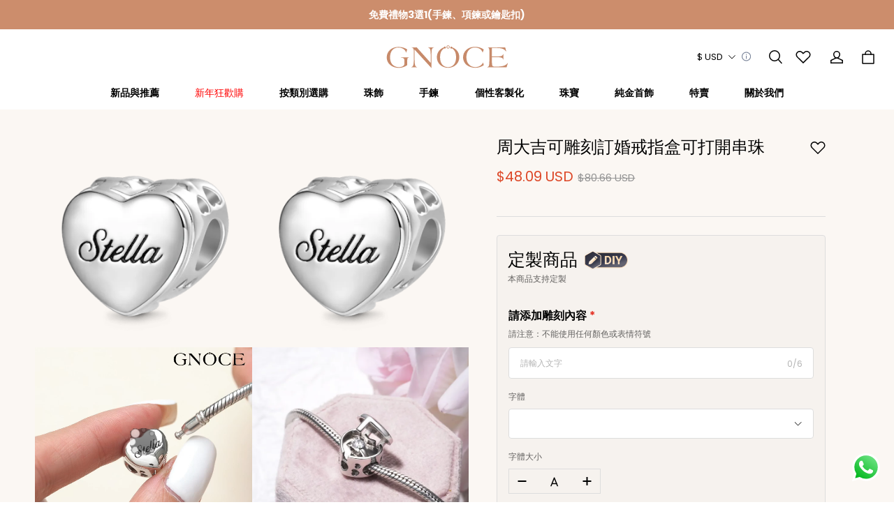

--- FILE ---
content_type: text/html; charset=utf-8
request_url: https://www.gnoce.com.hk/product-engravable-engagement-ring-box-charm-cid7-hfc152.html
body_size: 114612
content:
<!DOCTYPE html>
<html lang="zh-hant-tw">
  <head>
    <meta charset="UTF-8" />
    <meta http-equiv="X-UA-Compatible" content="IE=edge" />
    <meta
      name="viewport"
      content="width=device-width, initial-scale=1.0, minimum-scale=1.0, maximum-scale=1.0, user-scalable=no"
    />
    <link rel="canonical" href="https://www.gnoce.com.hk/product-engravable-engagement-ring-box-charm-cid7-hfc152.html" />
    <meta http-equiv="x-dns-prefetch-control" content="on" />
    <link rel="dns-prefetch" href="https://fonts.gstatic.com" />
    <link rel="preconnect" href="https://fonts.gstatic.com" />

      <link rel="icon" type="image/png" href="https://img.myshopline.com/image/store/1733369209752/32-32.png?w&#x3D;32&amp;h&#x3D;32" />

    <title>
  周大吉可雕刻訂婚戒指盒可打開串珠 &ndash; Gnoce (香港)
</title>

      <meta name="description" content="在gnoce.com.hk購買可雕刻訂婚戒指盒串珠，吉諾詩提供價格合理的優質珠寶首飾，包括手鍊、頸鏈和串飾等，立即選購！" />


    
<meta property="og:site_name" content="Gnoce (香港)" />
<meta property="og:url" content="https://www.gnoce.com.hk/product-engravable-engagement-ring-box-charm-cid7-hfc152.html" />
<meta property="og:title" content="周大吉可雕刻訂婚戒指盒可打開串珠" />
<meta property="og:type" content="product" />
<meta property="og:description" content="在gnoce.com.hk購買可雕刻訂婚戒指盒串珠，吉諾詩提供價格合理的優質珠寶首飾，包括手鍊、頸鏈和串飾等，立即選購！" />  <meta property="og:image" content="https://img.myshopline.com/image/store/1747292163974/64c33b113d513-1.png?w&#x3D;800&amp;h&#x3D;800" />
  <meta property="og:image:secure_url" content="https://img.myshopline.com/image/store/1747292163974/64c33b113d513-1.png?w&#x3D;800&amp;h&#x3D;800" />
  <meta property="og:image:width" content="800" />
  <meta property="og:image:height" content="800" />
  <meta property="og:price:amount" content="375.00" />
  <meta property="og:price:currency" content="HKD" />
<meta name="twitter:card" content="summary_large_image" />
<meta name="twitter:title" content="周大吉可雕刻訂婚戒指盒可打開串珠" />
<meta name="twitter:description" content="在gnoce.com.hk購買可雕刻訂婚戒指盒串珠，吉諾詩提供價格合理的優質珠寶首飾，包括手鍊、頸鏈和串飾等，立即選購！" />

    <style>
@font-face {
  font-family: 'Amiri Quran';
  font-weight: 400;
  font-style: normal;
  font-display: swap;
  src: url('/cdn/shop/fonts/Amiri Quran:regular_v14.woff') format('woff'),
        url('/cdn/shop/fonts/Amiri Quran:regular_v14.woff2') format('woff2');
}




@font-face {
  font-family: 'Amiri Quran';
  font-weight: 400;
  font-style: normal;
  font-display: swap;
  src: url('/cdn/shop/fonts/Amiri Quran:regular_v14.woff') format('woff'),
        url('/cdn/shop/fonts/Amiri Quran:regular_v14.woff2') format('woff2');
}

@font-face {
  font-family: 'Poppins';
  font-weight: 400;
  font-style: normal;
  font-display: swap;
  src: url('/cdn/shop/fonts/Poppins:regular_v21.woff') format('woff'),
        url('/cdn/shop/fonts/Poppins:regular_v21.woff2') format('woff2');
}

@font-face {
  font-family: 'Poppins';
  font-weight: 500;
  font-style: normal;
  font-display: swap;
  src: url('/cdn/shop/fonts/Poppins:500_v21.woff') format('woff'),
        url('/cdn/shop/fonts/Poppins:500_v21.woff2') format('woff2');
}

@font-face {
  font-family: 'Poppins';
  font-weight: 600;
  font-style: normal;
  font-display: swap;
  src: url('/cdn/shop/fonts/Poppins:600_v21.woff') format('woff'),
        url('/cdn/shop/fonts/Poppins:600_v21.woff2') format('woff2');
}

@font-face {
  font-family: 'Poppins';
  font-weight: 700;
  font-style: normal;
  font-display: swap;
  src: url('/cdn/shop/fonts/Poppins:700_v21.woff') format('woff'),
        url('/cdn/shop/fonts/Poppins:700_v21.woff2') format('woff2');
}

@font-face {
  font-family: 'Poppins';
  font-weight: 400;
  font-style: normal;
  font-display: swap;
  src: url('/cdn/shop/fonts/Poppins:regular_v21.woff') format('woff'),
        url('/cdn/shop/fonts/Poppins:regular_v21.woff2') format('woff2');
}


:root {
    --title-font: "Amiri Quran", "sans-serif";
    --custom-title-font: "Americana", "sans-serif";
    --title-font-weight: 400;
    --title-font-style: normal;
    --title-letter-spacing: 0.00000001em;
    --title-font-size: 35px;
    --title-line-height: 1.2;
    --title-text-transform: unset;
    --body-font: "Poppins", "sans-serif";
    
    --body-font-weight: 400;
    
    --body-bold-font-weight: 600;
    --body-font-style: normal;
    --body-letter-spacing: 0.00000001em;
    --body-font-size: 14px;
    --body-line-height: 1.6;

    --color-page-background: 255, 255, 255;
    --color-text: 0, 0, 0;
    --color-light-text: 148, 148, 148;
    --color-sale: 42, 42, 42;
    --color-discount: 227, 38, 25;
    --color-entry-line: 221, 221, 221;
    --color-button-background: 204, 141, 108;
    --color-button-text: 255, 255, 255;
    --color-button-secondary-background: , , ;
    --color-button-secondary-text: 67, 67, 67;
    --color-button-secondary-border: 204, 141, 108;
    --color-discount-tag-background: 227, 38, 25;
    --color-discount-tag-text: 255, 255, 255;
    --color-cart-dot: 230, 0, 18;
    --color-cart-dot-text: 255, 255, 255;
    --color-image-background: , , ;
    --color-image-loading-background: 243, 239, 232;
    --color-mask: 42, 42, 42;
    --color-shadow: var(--color-text);
    --color-scheme-1-bg: 204, 141, 108;
    --color-scheme-1-text: 255, 255, 255;
    --color-scheme-2-bg: 243, 239, 232;
    --color-scheme-2-text: 42, 42, 42;
    --color-scheme-3-bg: 251, 247, 243;
    --color-scheme-3-text: 0, 0, 0;

    --page-width: 1680px;
    --section-vertical-gap: 0px;
    --section-left-right-paddings-mobile: 15px;
    --section-left-right-paddings-pc: 60px;
    --grid-horizontal-space: 20px;
    --grid-vertical-space: 20px;
    --grid-mobile-horizontal-space: 10px;
    --grid-mobile-vertical-space: 10px;

    --btn-border-thickness: 1px;
    --btn-border-opacity: 100%;
    --btn-border-radius: 40px;
    --btn-border-radius-outset: 41px;
    --btn-shadow-opacity: 0%;
    --btn-shadow-offset-x: 0px;
    --btn-shadow-offset-y: 0px;
    --btn-shadow-blur: 0px;

    --sku-selector-border-thickness: 1px;
    --sku-selector-border-opacity: 10%;
    --sku-selector-border-radius: 0px;
    --sku-selector-border-radius-outset: 0px;

    --input-border-thickness: 1px;
    --input-border-opacity: 15%;
    --input-border-radius: 0px;
    --input-border-radius-outset: 0px;
    --input-shadow-opacity: 0%;
    --input-shadow-offset-x: 0px;
    --input-shadow-offset-y: 0px;
    --input-shadow-blur: 0px;

    --card-border-thickness: 0px;
    --card-border-opacity: 10%;
    --card-border-radius: 10px;
    --card-border-radius-outset: 10px;
    --card-shadow-opacity: 0%;
    --card-shadow-offset-x: 0px;
    --card-shadow-offset-y: 0px;
    --card-shadow-blur: 0px;

    --product-card-border-thickness: 0px;
    --product-card-border-opacity: 10%;
    --product-card-border-radius: 0px;
    --product-card-border-radius-outset: 0px;
    --product-card-shadow-opacity: 0%;
    --product-card-shadow-offset-x: 0px;
    --product-card-shadow-offset-y: 0px;
    --product-card-shadow-blur: 0px;
    --product-card-content-align: left;

    --collection-card-border-thickness: 0px;
    --collection-card-border-opacity: 10%;
    --collection-card-border-radius: 0px;
    --collection-card-border-radius-outset: 0px;
    --collection-card-shadow-opacity: 0%;
    --collection-card-shadow-offset-x: 0px;
    --collection-card-shadow-offset-y: 0px;
    --collection-card-shadow-blur: 0px;

    --blog-card-border-thickness: 0px;
    --blog-card-border-opacity: 10%;
    --blog-card-border-radius: 20px;
    --blog-card-border-radius-outset: 20px;
    --blog-card-shadow-opacity: 0%;
    --blog-card-shadow-offset-x: 0px;
    --blog-card-shadow-offset-y: 0px;
    --blog-card-shadow-blur: 0px;

    --content-border-thickness: 0px;
    --content-border-opacity: 0%;
    --content-border-radius: 20px;
    --content-border-radius-outset: 20px;
    --content-shadow-opacity: 0%;
    --content-shadow-offset-x: 0px;
    --content-shadow-offset-y: 0px;
    --content-shadow-blur: 0px;

    --media-border-thickness: 0px;
    --media-border-opacity: 0%;
    --media-border-radius: 0px;
    --media-border-radius-outset: 0px;
    --media-shadow-opacity: 0%;
    --media-shadow-offset-x: 0px;
    --media-shadow-offset-left: 0px;
    --media-shadow-offset-right: 0px;
    --media-shadow-offset-y: 0px;
    --media-shadow-offset-top: 0px;
    --media-shadow-offset-bottom: 0px;
    --media-shadow-blur: 0px;

    --menu-modal-border-thickness: 1px;
    --menu-modal-border-opacity: 10%;
    --menu-modal-border-radius: 0px;
    --menu-modal-border-radius-outset: 0px;
    --menu-modal-shadow-opacity: 0%;
    --menu-modal-shadow-offset-x: 0px;
    --menu-modal-shadow-offset-y: 4px;
    --menu-modal-shadow-blur: 5px;

    --drawer-border-thickness: 1px;
    --drawer-border-opacity: 10%;
    --drawer-shadow-opacity: 0%;
    --drawer-shadow-offset-x: 0px;
    --drawer-shadow-offset-y: 4px;
    --drawer-shadow-blur: 5px;

    --product-discount-radius: 10px;

    --swatch-background-default-image: url(https://img.myshopline.com/image/store/1744097547673/a28864032d8744d5a4d37e72cbcf894d.png);
    --swatch-size: 18px;

    --control-item-color: 204, 141, 108;
}
</style>

    <style>
        @font-face {
            font-family: 'Americana';
            src: url('/cdn/shop/prod/2411725318/1744097547673/6800b83a29a3832a961089f5/1745231942393/assets/Americana-Reg.woff') format('opentype');
        }
    </style>
    <link href="/cdn/shop/prod/2411725318/1747292163974/6826951aa81df26e7bd17804/1760942982935/assets/base.css" rel="stylesheet" type="text/css" media="all">
    <link href="/cdn/shop/prod/2411968543/1747292163974/6826951aa81df26e7bd17804/1751938168238/assets/swiper-bundle.min.css" rel="stylesheet" type="text/css" media="all">
    <link href="/cdn/shop/prod/2411968543/1747292163974/6826951aa81df26e7bd17804/1752035271512/assets/swiper-container.css" rel="stylesheet" type="text/css" media="all">
    <link href="/cdn/shop/prod/2411968543/1747292163974/6826951aa81df26e7bd17804/1752035271623/assets/swiper-pagination.css" rel="stylesheet" type="text/css" media="all">
    <script src="/cdn/shop/prod/2411725318/1744097547673/6800b83a29a3832a961089f5/1745231945346/assets/global.js" defer="defer"></script>
    <script src="/cdn/shop/prod/2411968543/1747292163974/6826951aa81df26e7bd17804/1751938168380/assets/swiper-bundle.min.js" defer="defer"></script>
    <script src="/cdn/shop/prod/2411968543/1747292163974/6826951aa81df26e7bd17804/1752035271641/assets/swiper-container.js" defer="defer"></script>
    
  <meta name="google-site-verification" content />
  <meta name="msvalidate.01" content />
<meta name="msvalidate.01" content />
  <meta name="facebook-domain-verification" content />
  <meta name="p:domain_verify" content />
  
<script >function __SL_CUSTOM_CODE_GETROW__(){var r=new Error;if(!r.stack)try{throw r}catch(r){if(!r.stack)return 0}var t=r.stack.toString().split(/\r\n|\n/),e=/:(\d+):(?:\d+)[^\d]*$/;do{var n=t.shift()}while(!e.exec(n)&&t.length);var a=e.exec(t.shift());return a?parseInt(a[1]):0}</script>
<script >!function(){function t(){this.data={}}t.prototype.set=function(t,n,i){this[n]||(this[n]={start:"",end:"",scripts:[]}),this[n][i]=t,this[n].start&&this[n].end&&(this.data[n]||(this.data[n]=[]),this.data[n].push(this[n]),delete this[n])},t.prototype.setScript=function(t,n){const i=this.data[t].find((function(t,n){return 0===n&&!t.scripts.length||!t.scripts.length}));i&&(i.scripts=i.scripts.concat(n))},t.prototype.getAppKeyByScriptUrl=function(t){var n=this;return new Promise((function(i){setTimeout((function(){const s=Object.keys(n.data).find((function(i){return n.data[i].find((function(n){return n.scripts.find((function(n){if(n&&n.src)return t===n.src}))}))}));i(s)}),4)}))},t.prototype.getAppKey=function(t){var n=this;return Object.keys(n.data).find((function(i){if(n.data[i].find((function(n){return n.start<t&&n.end>t})))return!0}))},window.__APP_CODE__||(window.__APP_CODE__=new t)}();</script>
<script>window.__ENV__ = {"APP_ENV":"product","SENTRY_DSN":"https:\u002F\u002Fb1ba39d4e0bf4bf6a6ef0a2add016a44@sentry-new.myshopline.com\u002F265","STORE_THEME_SENTRY_DSN":"https:\u002F\u002Fab5c03d7011e42d7b3914c7bd779547b@sentry-new.myshopline.com\u002F273","SENTRY_TRACES_SAMPLE_RATE":-1,"ENABLE_IFRAME_ID":true,"SENTRY_GRAY":false,"SDK_UMDJS":"https:\u002F\u002Fcdn.myshopline.com\u002Ft\u002Flayout\u002Fdev\u002F3300003680\u002F1608276731999\u002F610a693c63e57e2aca6c2554\u002F1628072347914\u002Fassets\u002Findex.umd.min.js","USE_STORE_INFO_REGION_CACHE":true,"USE_REDIRECT_PATH_CACHE":true,"USE_APP_CODE_BLOCK_CACHE":true,"USE_HTTP_REPORT_EVENT_IDS":[60006253],"USE_HTTP_REPORT_EVENT_NAMES":["view"],"ROBOTS_CACHER":{"ua_list":[],"useless_query":["fbclid","gclid","utm_campaign","utm_adset","utm_ad","utm_medium","utm_source","utm_content","utm_term","campaign_id","adset_id","ad_id","variant"],"expires":600,"store_domain_list":["ALL"],"is_use_spider_company":false,"is_use_spider_ua":false},"PAGE_CACHER":{"enable":false,"themes":["ALL","Expect","Impress","Expect_TEST"],"templates":[{"name":"templates\u002Findex","expires":10}]},"useOldSSRPlugin":{},"PAYPAL_CONFIG":{"disableFunding":"card,bancontact,blik,eps,giropay,ideal,mercadopago,mybank,p24,sepa,sofort,venmo"},"LOGGING_THRESHOLD_BY_RENDER":500,"POLLING_TIME-OUT_RETRY_FREQUENCY":8,"POLLING_TIME-OUT_RETRY_DELAY":3000,"DF_SDK_ENABLE":{"isAll":true,"appCode":"m3tdgo","themeNames":["Expect","global","Along","Impress","Soo","Solid"]},"PAYPAL_CONFIG_V2":[{"key":"disable-funding","value":"card,bancontact,blik,eps,giropay,ideal,mercadopago,mybank,p24,sepa,sofort,venmo","isCoverAll":true,"scope":"continue","whitelist":[],"blacklist":[]},{"key":"enable-funding","value":"paylater","isCoverAll":true,"scope":"all","whitelist":[],"blacklist":[]}],"COMPLETE_ORDER_JUMP_TIMEOUT":10,"ADDRESS_AUTOCOMPLETE_CONFIG":{"prediction_debounce_ms":400,"south_east_countries":{"mode":"disable","whitelist_store_ids":["1652240404138","1679974845705","1676274381211","1677468419723","1682156092973","1663745358748","1673329501708","1676868586152","1648608707106","1679279486633","1681696235688","1664792332609","1677837417427","1672322277922","1644637282055","1644637282057"],"blacklist_store_ids":[]}},"TRADE__FEATURE_FLAGS_CONFIG":{"server_endpoint":"https:\u002F\u002Fabtest.myshopline.com\u002Fexperiment","app_key":"shopline-trade"},"USE_REPORT_URL_STORE_IDS":["all"],"USE_EVENT_TRACE_CONFIG_CACHE":true,"IS_CHANGE_MERCHANT_TO_SITE":true,"PRODUCT_OBJECTS_GRAY_RULE":{"enable":true,"handleList":["adasgtest","bix3mk02","wenxuetingfz","amy.wen11","wenxuetingsgauto","shoplinewebtest","graytest","taican","haidu","bryant33","nana13","sjf03-sin","apitest001","adaus","bix3mk03","wenxuetingus","amy.wen12","wenxuetingauto","wenxuetingusauto","chun77","nana11","test03","apitest002","amywen12","lives-will","winsonwen","yongzyongz","slbryant","garytest","yongzyongz","lives-will","winsonwen","test111111","test04-sin","sjf03-us","shawboutique","extent-demo","beetlesgelpolish","soufeel","test-tys","r39x33kmubdcsvja9i","mademine-test-tys","1chqxtmchih8ul","jason-us","jason-sg","tina2","halaras","myhawaiianshirts","mycustombobblehead"],"ratio":50},"WEBSITE_MIFRATION":true,"TRADE_PAY":{"JUMP_TIMEOUT":2000,"AUTO_INIT":{"TIMEOUT":5000,"CHANNELS":[{"payMethodCode":"GooglePay"},{"payMethodCode":"ApplePay"}]}},"CHECKOUT_COUNTRY_LIBRARY_JSON_URL":"https:\u002F\u002Fcdn.myshopline.com\u002Ft\u002Fcf\u002F1cad82e8f88f0f743c2b82d308fb84f9\u002F4yblskxgvzarr1ub\u002Fcheckout-countries","CHECKOUT_COUNTRY_LIBRARY_JS_URL":"\u002Fcf-edge-static\u002F1cad82e8f88f0f743c2b82d308fb84f9\u002Fcheckout-countries","ANALYTICS_UNIFY_CONFIG":{"disableGetCollectionsStores":["1732075791988","1640660241441","1698792289635"],"hdsdkHttpConfig":{"stores":["*"],"acts":["webeventtracker","webslcodetrack"],"uas":["musical_ly"],"sendMethod":"ajax"},"pageDurationAsyncLoopInterval":0,"hdsdkFilterEvents":{"enable":true,"events":{"webslcodetrack":[{"event_name":"PageView_300"},{"event_name":"PageView_1000"},{"event_name":"PageView_2000"},{"event_name":"PageView_3000"},{"event_name":"View","page":102,"module":109,"component":101,"action_type":101},{"event_name":"View","page":103,"module":109,"component":101,"action_type":101},{"event_name":"View","page":132,"module":-999,"component":-999,"action_type":101},{"event_name":"ViewSuccess","page":132,"module":-999,"component":-999,"action_type":108}]}}},"WEB_PIXELS":{"wpt":{"templateBaseUrl":"https:\u002F\u002Fcdn.myshopline.com\u002Ft\u002Fwpm","sdkBaseUrl":"https:\u002F\u002Fcdn.myshopline.com\u002Fsl\u002Fsdk","sdkVersion":"wpt-0.4.3"},"wpm":{"sdkBaseUrl":"https:\u002F\u002Fcdn.myshopline.com\u002Fsl\u002Fsdk","sdkVersion":"wpm-0.6.1"}},"CHAIN_BASE_CONFIG":{"event":{"playback":{"playbackMaxLimit":0,"trackThreshold":50}}},"CHAIN_BASE_SERVICE_WORKER_URL":"\u002Fcf-edge-static\u002F4901d6778f66716fa583d51614a75d3d\u002Fchain-base-service-worker.js","streamTheme":[],"TRADE__METRIC_REPORT_CONFIG":{"rate":10000,"version":"v1"},"SENTRY_ERROR_FILTER_MESSAGES":["not match the postCode list","The current browser does not support Google Pay","Cannot use applePay","The current browser does not support this payment method","SDK实例化 & 初始化 失败 [reason: DEVICE_NOT_SUPPORT]","SDK实例化 & 初始化 失败 [reason: no support browser]","evaluating 'document.getElementById('stage-footer')","evaluating 'document.getElementById('live-chat-ai-wrapper')"]}</script><script>window.__LE__ = true;if(!window.Shopline){ window.Shopline = {} };Shopline.designMode=false;Shopline.uri={"alias":"ProductsDetail","isExact":true,"params":{"uniqueKey":"product-engravable-engagement-ring-box-charm-cid7-hfc152.html"},"query":{"fbfeed":"cjt"},"url":"\u002Fproduct-engravable-engagement-ring-box-charm-cid7-hfc152.html?fbfeed=cjt","path":"\u002Fproducts\u002F:uniqueKey","template":"templates\u002Fproduct.json","bindingTemplate":undefined,"root_url":"\u002F","customPageId":"0"};Shopline.handle="gnocecomhk";Shopline.merchantId="2411725318";Shopline.storeId="1747292163974";Shopline.currency="HKD";Shopline.themeId="6826951aa81df26e7bd17804";Shopline.themeName="gnoce-hk";Shopline.storeThemeName="gnoce-hk";Shopline.themeVersion="0.0.1";Shopline.themeTypeVersion=2.1;Shopline.updateMode=1;Shopline.locale="zh-hant-tw";Shopline.customerCountry="US";Shopline.routes={"root":"\u002F"};Shopline.theme={"settings":{"desktop_logo_width":180,"mobile_logo_width":120,"color_page_background":"#FFFFFF","color_text":"#000000","color_light_text":"#949494","color_entry_line":"#dddddd","color_card_background":"#fbf7f3","color_card_text":"","color_slider_dots":"#cc8d6c","color_button_background":"#cc8d6c","color_button_text":"#FFFFFF","color_button_secondary_background":"rgba(0,0,0,0)","color_button_secondary_text":"#434343","color_button_secondary_border":"#cc8d6c","color_sale":"#2a2a2a","color_discount":"#E32619","color_discount_tag_background":"#E32619","color_discount_tag_text":"#FFFFFF","color_cart_dot":"#E60012","color_cart_dot_text":"#FFFFFF","color_image_background":"rgba(0,0,0,0)","color_image_loading_background":"#f3efe8","color_mask":"#2a2a2a","color_shadow":"","color_scheme_1_bg":"#cc8d6c","color_scheme_1_text":"#ffffff","color_scheme_2_bg":"#f3efe8","color_scheme_2_text":"#2a2a2a","color_scheme_3_bg":"#fbf7f3","color_scheme_3_text":"#000000","title_font_family":"Amiri Quran","title_letter_spacing":0,"title_font_size":35,"title_line_height":1.2,"title_uppercase":false,"body_font_family":"Poppins","body_letter_spacing":0,"body_font_size":14,"body_line_height":1.6,"page_width":1680,"section_vertical_gap":0,"section_left_right_paddings_mobile":15,"section_left_right_paddings_pc":60,"grid_horizontal_space":20,"grid_vertical_space":20,"btn_hover_animation":"fill_right","btn_border_thickness":1,"btn_border_opacity":100,"btn_border_radius":40,"btn_shadow_opacity":0,"btn_shadow_offset_x":0,"btn_shadow_offset_y":0,"btn_shadow_blur":0,"sku_selector_border_thickness":1,"sku_selector_border_opacity":10,"sku_selector_border_radius":0,"sku_selector_shadow_opacity":0,"sku_selector_shadow_offset_x":0,"sku_selector_shadow_offset_y":0,"sku_selector_shadow_blur":0,"input_border_thickness":1,"input_border_opacity":15,"input_border_radius":0,"input_shadow_opacity":0,"input_shadow_offset_x":0,"input_shadow_offset_y":0,"input_shadow_blur":0,"enable_quick_view":true,"quick_view_button_pc_style":"button","quick_view_button_mobile_style":"button","quick_view_mobile_position":"inside","product_title_show_type":"display-1-row","product_pc_title_show":true,"product_mobile_title_show":true,"enabled_color_swatch":false,"swatch_style":"circle","swatch_max_show":4,"swatch_show_style":"show_one_row","swatch_size":18,"product_discount":false,"product_discount_tag_style":"sale","product_discount_style":"number","product_discount_size":"medium","product_discount_position":"left_bottom","product_discount_radius":10,"product_card_style":"card","product_card_image_padding":0,"product_card_content_align":"left","product_card_border_thickness":0,"product_card_border_opacity":10,"product_card_border_radius":0,"product_card_shadow_opacity":0,"product_card_shadow_offset_x":0,"product_card_shadow_offset_y":0,"product_card_shadow_blur":0,"product_card_content_tag_show_count":2,"collection_card_style":"card","collection_card_image_padding":0,"collection_card_content_align":"center","collection_card_border_thickness":0,"collection_card_border_opacity":10,"collection_card_border_radius":0,"collection_card_shadow_opacity":0,"collection_card_shadow_offset_x":0,"collection_card_shadow_offset_y":0,"collection_card_shadow_blur":0,"blog_card_style":"normal","blog_card_image_padding":0,"blog_card_content_align":"center","blog_card_border_thickness":0,"blog_card_border_opacity":10,"blog_card_border_radius":20,"blog_card_shadow_opacity":0,"blog_card_shadow_offset_x":0,"blog_card_shadow_offset_y":0,"blog_card_shadow_blur":0,"card_border_thickness":0,"card_border_opacity":10,"card_border_radius":10,"card_shadow_opacity":0,"card_shadow_offset_x":0,"card_shadow_offset_y":0,"card_shadow_blur":0,"content_border_thickness":0,"content_border_opacity":0,"content_border_radius":20,"content_shadow_opacity":0,"content_shadow_offset_x":0,"content_shadow_offset_y":0,"content_shadow_blur":0,"media_border_thickness":0,"media_border_opacity":0,"media_border_radius":0,"media_shadow_opacity":0,"media_shadow_offset_x":0,"media_shadow_offset_y":0,"media_shadow_blur":0,"menu_modal_border_thickness":1,"menu_modal_border_opacity":10,"menu_modal_border_radius":0,"menu_modal_shadow_opacity":0,"menu_modal_shadow_offset_x":0,"menu_modal_shadow_offset_y":4,"menu_modal_shadow_blur":5,"drawer_border_thickness":1,"drawer_border_opacity":10,"drawer_shadow_opacity":0,"drawer_shadow_offset_x":0,"drawer_shadow_offset_y":4,"drawer_shadow_blur":5,"cart_type":"notification","cart_empty_recommend_title":"猜你喜歡","cart_empty_recommend_product_to_show":12,"cart_empty_recommend_product_image_ratio":"100","cart_empty_recommend_product_image_fill_type":"contain","co_banner_pc_img":{},"co_banner_phone_img":{},"co_banner_pc_height":"low","co_banner_phone_height":"low","co_banner_img_show":"center","co_full_screen":true,"co_checkout_image":{},"co_logo_size":"medium","co_logo_position":"left","co_bg_image":{},"co_background_color":"#FFFFFF","co_form_bg_color":"white","co_order_bg_image":{},"co_order_background_color":"#FAFAFA","co_type_title_font":{"lib":"system","value":"System"},"co_type_body_font":{"lib":"system","value":"System"},"co_color_btn_bg":"#276EAF","co_color_err_color":"#F04949","co_color_msg_color":"#276EAF","show_official_icon":false,"social_facebook_link":"https:\u002F\u002Fwww.facebook.com\u002Fprofile.php?id=61551017010688","social_twitter_link":"","social_pinterest_link":"https:\u002F\u002Fwww.pinterest.com\u002Fgnocejewelry\u002F","social_instagram_link":"https:\u002F\u002Fwww.instagram.com\u002Fgnoce_hk\u002F","social_snapchat_link":"","social_tiktok_link":"https:\u002F\u002Fwww.tiktok.com\u002F@theofficialgnoce","social_youtube_link":"https:\u002F\u002Fwww.youtube.com\u002Fc\u002FGnoceJewelry","social_vimeo_link":"","social_tumblr_link":"","social_linkedin_link":"","social_whatsapp_link":"","social_line_link":"","social_kakao_link":"","show_official_share_icon":false,"show_social_name":false,"share_to_facebook":true,"share_to_twitter":true,"share_to_pinterest":true,"share_to_line":false,"share_to_whatsapp":false,"share_to_tumblr":false,"show_search_goods_price":true,"show_pc_breadcrumb":false,"show_mobile_breadcrumb":false,"favicon_image":"https:\u002F\u002Fimg.myshopline.com\u002Fimage\u002Fstore\u002F1733369209752\u002F32-32.png?w=32&h=32","logo":"shopline:\u002F\u002Fshop_images\u002Flogo.svg","product_add_to_cart":true,"cart_empty_recommend_collection":"","cart_continue_url":"shopline:\u002F\u002Fcollections","package_variant_id":"18070068101640584405280130","package_variant_desc":"我們產品中使用的包裝可以回收再利用，這有利於環境保護和生態平衡。 我們願意盡一切努力減少碳足跡。","coupon_product_reference_content":"{\"LIFETREE\": \"18071158206727777648990130\",\"MYSTERY\": \"18072214016402797386980130\"}","materials_info":"[{\"key\":\"925_sterling_silver\",\"img\":\"https:\u002F\u002Fd1vz61drrkr9e6.cloudfront.net\u002F2025\u002FEN\u002FnewUI\u002Fproduct\u002F925.png\",\"title\":\"925 純銀\",\"description\":\"純銀是美觀與耐用的完美結合，雋永經典，但又適合日常佩戴。我們採用925純銀，這意味著它由92.5%的純銀製成，散發著璀璨的光澤，並添加了7.5%的合金，以增強其持久的強度。與我們所有的材料一樣，純銀的來源符合道德規範，旨在最大限度地減少對環境的影響。我們鍾愛純銀的百搭性－輕鬆優雅，設計舒適，穿戴方便。\"},{\"key\":\"Lead-free ECO Copper\",\"img\":\"https:\u002F\u002Fd1vz61drrkr9e6.cloudfront.net\u002F2025\u002FEN\u002FnewUI\u002Fproduct\u002Feco-friendly-copper.png\",\"title\":\"環保銅\",\"description\":\"環保銅材質完美平衡了復古魅力與現代永續性，散發出獨特的金屬光澤，同時又不失環保。我們的銅經過特殊處理，不含重金屬，同時保留了其自然溫暖的光澤。隨著時間的推移，它會形成獨特的銅鏽，賦予每件作品獨特的故事。環保銅材質經久耐用，對地球環境友好，證明了美與責任可以並存。\"},{\"key\":\"stainless_steel\",\"img\":\"https:\u002F\u002Fd1vz61drrkr9e6.cloudfront.net\u002F2025\u002FEN\u002FnewUI\u002Fproduct\u002Fstainless-steel.png\",\"title\":\"不銹鋼\",\"description\":\"光滑有彈性的不銹鋼，是低調實用的典範。我們採用 316L 手術級不鏽鋼，高度耐腐蝕、不易褪色，即使日常配戴也能持久亮澤。不含鎳，低致敏性，是敏感肌膚的理想選擇。不銹鋼以其現代簡約的風格和 100% 可回收的特性，讓永續發展成為輕鬆的時尚之選。\"},{\"key\":\"moissanite\",\"img\":\"https:\u002F\u002Fd1vz61drrkr9e6.cloudfront.net\u002F2025\u002FEN\u002FnewUI\u002Fproduct\u002Fmoissanite.png\",\"title\":\"莫桑石\",\"description\":\"璀璨如星辰，恆久如鑽石－莫桑石是自然的奇蹟，經科學技術臻於完美。我們的莫桑石在閃爍度和硬度上堪比傳統寶石，同時採用符合倫理道德的實驗室培育工藝，杜絕環境污染。每顆寶石都經過精心雕琢，力求最大程度地展現火彩和光澤，帶來無負擔的奢華享受，更顯璀璨奪目。莫桑石是創新的象徵，以責任感重新定義優雅。\"},{\"key\":\"18k_gold\",\"img\":\"https:\u002F\u002Fd1vz61drrkr9e6.cloudfront.net\u002F2025\u002FEN\u002FnewUI\u002Fproduct\u002F18k.png\",\"title\":\"18K金\",\"description\":\"18K金融合奢華與力量，恆久流轉，蘊含75%純金與25%合金，光彩奪目，經久耐用。我們的黃金源自於符合道德標準的供應商，在每個環節都將環境影響降至最低。 18K金不易褪色，經久耐用，無論呈現暖玫瑰色、冷白色或經典黃色，都能保持其濃鬱的光澤。精緻的極致表達，經久耐用。\"},{\"key\":\"10k gold\",\"img\":\"https:\u002F\u002Fcdn.shopify.com\u002Fs\u002Ffiles\u002F1\u002F0939\u002F4785\u002F5126\u002Ffiles\u002F18k.png?v=1753755108\",\"title\":\"10K 金\",\"description\":\"兼具溫暖、堅固與價值的理想平衡。10K 金以 41.7% 純金打造，並搭配耐用合金增強硬度，具備卓越的韌性，足以應付日常生活中的各種時刻。原料採購符合道德標準，設計也經過細心規劃，既保有黃金永不過時的魅力，又兼具輕盈質感，非常適合日常佩戴。10K 金風格低調卻歷久彌新，是實用性與長久優雅的完美結合。\"},{\"key\":\"14k gold\",\"img\":\"https:\u002F\u002Fcdn.shopify.com\u002Fs\u002Ffiles\u002F1\u002F0939\u002F4785\u002F5126\u002Ffiles\u002F18k.png?v=1753755108\",\"title\":\"14K 金\",\"description\":\"經典優雅與持久堅固的完美交融。我們的 14K 金採用精準工藝打造，將 58.3% 純金與適量具韌性的合金融合，製作出不論在風格或結構上，都能經得起時間考驗的飾品。原料採購符合道德標準，提煉過程也秉持責任感，體現奢華與責任的平衡；雖為日常佩戴設計，卻依舊散發精緻優雅的氣質。14K 金擁有溫暖明亮的光澤，能搭配各種膚色與場合，是純淨與實用的完美平衡。不論是層疊佩戴、堆疊搭配，或是單獨佩戴，都能呈現多變的璀璨光彩，如同你最珍貴的時刻般經久不衰。\"},{\"key\":\"lab-created gemstone\",\"img\":\"https:\u002F\u002Fcdn.shopify.com\u002Fs\u002Ffiles\u002F1\u002F0939\u002F4785\u002F5126\u002Ffiles\u002Fmoissanite.png?v=1753755103\",\"title\":\"實驗室合成寶石\",\"description\":\"鋯石以其璀璨星芒及12種獨特誕生石色彩而備受喜愛，象徵大自然的藝術傑作與人類工藝的完美結合。每顆寶石皆來自道德採購，並經過精密切割以展現其驚艷的火光與動人意義，獻給懂得欣賞兼具良心與美麗之物的您。\"}]","product_card_content_tag_hide_discount_percent":"Charms","product_card_content_discount_1":"\u003Cspan style=\"color: #cc8d6c;font-weight: 700;\"\u003E買二送二\u003C\u002Fspan\u003E","product_card_content_discount_collection_1":"Charms","product_card_content_discount_collection_2":"promotion_tag_best_seller","product_card_content_discount_2":"\u003Cspan style=\"color: #f00;\"\u003E暢銷款\u003C\u002Fspan\u003E","product_card_content_discount_collection_3":"promotion_tag_new","product_card_content_discount_3":"新品","product_card_content_discount_collection_4":"Moissanite","product_card_content_discount_4":"莫桑石","product_card_content_discount_collection_5":"promotion_tag_top_gift","product_card_content_discount_5":"最佳禮品","product_card_content_discount_collection_6":"promotion_tag_limited_edition","product_card_content_discount_6":"限量版","product_card_content_discount_collection_7":"promotion_tag_new_arrivals_sale","product_card_content_discount_7":"新品特賣","product_card_content_discount_collection_8":"promotion_tag_daily_deal","product_card_content_discount_8":"每日特惠","product_card_content_discount_collection_9":"promotion_tag_final_sale","product_card_content_discount_9":"最終促銷","product_card_content_discount_collection_10":"promotion_tag_last_chance","product_card_content_discount_10":"最後機會","product_card_content_discount_collection_11":"promotion_tag_top_gift_for_mom","product_card_content_discount_11":"母親節首選禮物","product_card_content_discount_collection_12":"promotion_tag_top_gift_for_grads","product_card_content_discount_12":"畢業禮首選","minicart_tips_fixed":"全場串飾買二送二","show_custom_icon":true,"social_redbook_link":"https:\u002F\u002Fxhslink.com\u002Fm\u002F94nrDLwNF2j","social_wechat_link":"https:\u002F\u002Fimg.myshopline.com\u002Fimage\u002Fstore\u002F1747292163974\u002Fdc4abb8f-d91f-40a9-b4d7-d00c06758e99.jpg?w=344&h=344","cart_item_oldprice_show":false,"cart_item_saveoff_show":false,"cart_item_sold_show":false,"cart_countdown_enabled":false,"cart_countdown_allowed_collection_list":"12270010892863099862400130","promotion_collection_list":""},"blocks":{"1760778719460ae2d206":{"type":"shopline:\u002F\u002Fapps\u002F店铺转化提升\u002Fblocks\u002Fclick-block\u002Fe4a69c52-27bd-4ec9-86c8-1d5b4d867769","disabled":true,"settings":{},"id":"17376169696215171903"},"17607787194609bdf911":{"type":"shopline:\u002F\u002Fapps\u002F店铺转化提升\u002Fblocks\u002Fcount-down-of-cart\u002Fe4a69c52-27bd-4ec9-86c8-1d5b4d867769","disabled":true,"settings":{"finalWords":"","prefix":"","suffix":""},"id":"1737616969621dd9eb7f"},"1760778719460b5fff41":{"type":"shopline:\u002F\u002Fapps\u002F店铺转化提升\u002Fblocks\u002Fdiscount-modal-block\u002Fe4a69c52-27bd-4ec9-86c8-1d5b4d867769","disabled":true,"settings":{"titleContent":"","msgContent":"","toCheckOutContent":"","toShoppingContent":""},"id":"1737616969621ca6a2ad"},"17607787194608cb0bca":{"type":"shopline:\u002F\u002Fapps\u002F店铺转化提升\u002Fblocks\u002Fpayment-security\u002Fe4a69c52-27bd-4ec9-86c8-1d5b4d867769","disabled":true,"settings":{"paymentSecurityDesc":"","afterSaleGuaranteeDesc":""},"id":"1737616969621538769a"},"1760778719460eb0c6f1":{"type":"shopline:\u002F\u002Fapps\u002F店铺转化提升\u002Fblocks\u002Fproduct-promotion-label\u002Fe4a69c52-27bd-4ec9-86c8-1d5b4d867769","disabled":false,"settings":{},"id":"17376169696211649617"},"1760778719460bde6a39":{"type":"shopline:\u002F\u002Fapps\u002F店铺转化提升\u002Fblocks\u002Fship-calculate\u002Fe4a69c52-27bd-4ec9-86c8-1d5b4d867769","disabled":true,"settings":{"title":"","country":"","province":"","city":"","zipCode":"","calculateButtonTitle":""},"id":"17376169696213eaedd3"},"1760778719460d88cca6":{"type":"shopline:\u002F\u002Fapps\u002F商品评价\u002Fblocks\u002Fapp_embed_block\u002Fbd4a09d9-7542-4e11-931c-19fe441576aa","disabled":true,"settings":{"comment_html":""},"id":"17369097133382ab726b"},"17607787194602817255":{"type":"shopline:\u002F\u002Fapps\u002F商品评价\u002Fblocks\u002Fcomment-pop\u002Fbd4a09d9-7542-4e11-931c-19fe441576aa","disabled":true,"settings":{},"id":"17369097133381155e46"},"17607787194605c57c6e":{"type":"shopline:\u002F\u002Fapps\u002F商品评价\u002Fblocks\u002Fcomment-structure\u002Fbd4a09d9-7542-4e11-931c-19fe441576aa","disabled":true,"settings":{},"id":"17369097133382145eec"},"176077871946056bed5a":{"type":"shopline:\u002F\u002Fapps\u002FCartSee\u002Fblocks\u002Fonsite-javascript\u002F5d87df78-5746-4440-b2ec-0336110c2dc6","disabled":false,"settings":{},"id":"17606025020313d3d36e"},"176077871946067d2559":{"type":"shopline:\u002F\u002Fapps\u002FEasyRank SEO All-in-one\u002Fblocks\u002Fapp_embed_block\u002F61323553-618d-4754-80da-829c681c52ab","disabled":true,"settings":{},"id":"1747017789081ed94f83"},"176077871946052b7ed7":{"type":"shopline:\u002F\u002Fapps\u002FEasyRank SEO All-in-one\u002Fblocks\u002Feasyrank_404_monitor\u002F61323553-618d-4754-80da-829c681c52ab","disabled":true,"settings":{},"id":"1747017789081e363940"},"1760778719460990e6f7":{"type":"shopline:\u002F\u002Fapps\u002F高阶组件库\u002Fblocks\u002Fback-to-top\u002F01405986-ae6f-4fcc-adaa-2a21f14efc9f","disabled":true,"settings":{"color_background":"#ffffff","background_opacity":100,"icon_name":"arrow1","color_icon":"#000000","radius":40,"pc_position_right":40,"pc_position_bottom":180,"mb_position_right":20,"mb_position_bottom":72},"id":"1736909713338cfc9cea"},"176077871946097dff9f":{"type":"shopline:\u002F\u002Fapps\u002F高阶组件库\u002Fblocks\u002Ffooter-tab\u002F01405986-ae6f-4fcc-adaa-2a21f14efc9f","disabled":true,"settings":{"show_pages":{"showType":"all","customPages":[]},"tab_1":"Home","icon_1":"home","tab_2":"Category","icon_2":"category","tab_3":"Cart","icon_3":"cart","tab_4":"User","icon_4":"user","icon_5":"none","color_title":"#000000","title_font_family":"Poppins:600","title_m_font_size":12,"title_letter_spacing":0,"title_line_height":1.6,"padding_height":6,"tab_radius":0,"color_icon":"#000000","color_background":"#ffffff","background_opacity":100},"id":"17369097133385f3d001"},"1760778719461a6dfebe":{"type":"shopline:\u002F\u002Fapps\u002F超级菜单生成器\u002Fblocks\u002Fapp-embed-block\u002F5d07331b-9f5b-48fa-a671-83a0e57deb7d","disabled":false,"settings":{"hide_theme_menu":true},"id":"17369097133388959527"},"176077871946154b01d0":{"type":"shopline:\u002F\u002Fapps\u002F消息中心\u002Fblocks\u002Fmc-chat-widget\u002Feb9f2b8e-abe2-475c-b5d6-ce600991155b","disabled":true,"settings":{},"id":"1746412233456ee63d36"},"17607787194613b2d099":{"type":"shopline:\u002F\u002Fapps\u002F多语言&多货币助手\u002Fblocks\u002Fcurrency-convert\u002F5d9e1987-6350-44e8-bfc9-6c3d7168c5a2","disabled":true,"settings":{"color_mode":"followTheme","bg_color":"#FFFFFF","text_color":"#000000","hover_text_color":"#476377","hover_bg_color":"#EAEDF1"},"id":"1750750016979b24c147"},"176077871946178f9562":{"type":"shopline:\u002F\u002Fapps\u002F多语言&多货币助手\u002Fblocks\u002Fgoogle-translate\u002F5d9e1987-6350-44e8-bfc9-6c3d7168c5a2","disabled":true,"settings":{"color_mode":"followTheme","bg_color":"#FFFFFF","text_color":"#000000","hover_text_color":"#476377","hover_bg_color":"#EAEDF1"},"id":"1750750016979056b8e6"}}};Shopline.settings={"desktop_logo_width":180,"mobile_logo_width":120,"color_page_background":{"alpha":1,"red":255,"green":255,"blue":255,"hue":0,"saturation":100,"lightness":100,"rgb":"255 255 255","rgba":"255 255 255 \u002F 1.0"},"color_text":{"alpha":1,"red":0,"green":0,"blue":0,"hue":0,"saturation":0,"lightness":0,"rgb":"0 0 0","rgba":"0 0 0 \u002F 1.0"},"color_light_text":{"alpha":1,"red":148,"green":148,"blue":148,"hue":0,"saturation":0,"lightness":58,"rgb":"148 148 148","rgba":"148 148 148 \u002F 1.0"},"color_entry_line":{"alpha":1,"red":221,"green":221,"blue":221,"hue":0,"saturation":0,"lightness":87,"rgb":"221 221 221","rgba":"221 221 221 \u002F 1.0"},"color_card_background":{"alpha":1,"red":251,"green":247,"blue":243,"hue":30,"saturation":50,"lightness":97,"rgb":"251 247 243","rgba":"251 247 243 \u002F 1.0"},"color_card_text":{},"color_slider_dots":{"alpha":1,"red":204,"green":141,"blue":108,"hue":21,"saturation":48,"lightness":61,"rgb":"204 141 108","rgba":"204 141 108 \u002F 1.0"},"color_button_background":{"alpha":1,"red":204,"green":141,"blue":108,"hue":21,"saturation":48,"lightness":61,"rgb":"204 141 108","rgba":"204 141 108 \u002F 1.0"},"color_button_text":{"alpha":1,"red":255,"green":255,"blue":255,"hue":0,"saturation":100,"lightness":100,"rgb":"255 255 255","rgba":"255 255 255 \u002F 1.0"},"color_button_secondary_background":{},"color_button_secondary_text":{"alpha":1,"red":67,"green":67,"blue":67,"hue":0,"saturation":0,"lightness":26,"rgb":"67 67 67","rgba":"67 67 67 \u002F 1.0"},"color_button_secondary_border":{"alpha":1,"red":204,"green":141,"blue":108,"hue":21,"saturation":48,"lightness":61,"rgb":"204 141 108","rgba":"204 141 108 \u002F 1.0"},"color_sale":{"alpha":1,"red":42,"green":42,"blue":42,"hue":0,"saturation":0,"lightness":16,"rgb":"42 42 42","rgba":"42 42 42 \u002F 1.0"},"color_discount":{"alpha":1,"red":227,"green":38,"blue":25,"hue":4,"saturation":80,"lightness":49,"rgb":"227 38 25","rgba":"227 38 25 \u002F 1.0"},"color_discount_tag_background":{"alpha":1,"red":227,"green":38,"blue":25,"hue":4,"saturation":80,"lightness":49,"rgb":"227 38 25","rgba":"227 38 25 \u002F 1.0"},"color_discount_tag_text":{"alpha":1,"red":255,"green":255,"blue":255,"hue":0,"saturation":100,"lightness":100,"rgb":"255 255 255","rgba":"255 255 255 \u002F 1.0"},"color_cart_dot":{"alpha":1,"red":230,"green":0,"blue":18,"hue":355,"saturation":100,"lightness":45,"rgb":"230 0 18","rgba":"230 0 18 \u002F 1.0"},"color_cart_dot_text":{"alpha":1,"red":255,"green":255,"blue":255,"hue":0,"saturation":100,"lightness":100,"rgb":"255 255 255","rgba":"255 255 255 \u002F 1.0"},"color_image_background":{},"color_image_loading_background":{"alpha":1,"red":243,"green":239,"blue":232,"hue":38,"saturation":31,"lightness":93,"rgb":"243 239 232","rgba":"243 239 232 \u002F 1.0"},"color_mask":{"alpha":1,"red":42,"green":42,"blue":42,"hue":0,"saturation":0,"lightness":16,"rgb":"42 42 42","rgba":"42 42 42 \u002F 1.0"},"color_shadow":{},"color_scheme_1_bg":{"alpha":1,"red":204,"green":141,"blue":108,"hue":21,"saturation":48,"lightness":61,"rgb":"204 141 108","rgba":"204 141 108 \u002F 1.0"},"color_scheme_1_text":{"alpha":1,"red":255,"green":255,"blue":255,"hue":0,"saturation":100,"lightness":100,"rgb":"255 255 255","rgba":"255 255 255 \u002F 1.0"},"color_scheme_2_bg":{"alpha":1,"red":243,"green":239,"blue":232,"hue":38,"saturation":31,"lightness":93,"rgb":"243 239 232","rgba":"243 239 232 \u002F 1.0"},"color_scheme_2_text":{"alpha":1,"red":42,"green":42,"blue":42,"hue":0,"saturation":0,"lightness":16,"rgb":"42 42 42","rgba":"42 42 42 \u002F 1.0"},"color_scheme_3_bg":{"alpha":1,"red":251,"green":247,"blue":243,"hue":30,"saturation":50,"lightness":97,"rgb":"251 247 243","rgba":"251 247 243 \u002F 1.0"},"color_scheme_3_text":{"alpha":1,"red":0,"green":0,"blue":0,"hue":0,"saturation":0,"lightness":0,"rgb":"0 0 0","rgba":"0 0 0 \u002F 1.0"},"title_font_family":{"fallback_families":"sans-serif","family":"Amiri Quran","style":"normal","weight":"400","variants":"regular","system":false},"title_letter_spacing":0,"title_font_size":35,"title_line_height":1.2,"title_uppercase":false,"body_font_family":{"fallback_families":"sans-serif","family":"Poppins","style":"normal","weight":"400","variants":"regular","system":false},"body_letter_spacing":0,"body_font_size":14,"body_line_height":1.6,"page_width":1680,"section_vertical_gap":0,"section_left_right_paddings_mobile":15,"section_left_right_paddings_pc":60,"grid_horizontal_space":20,"grid_vertical_space":20,"btn_hover_animation":"fill_right","btn_border_thickness":1,"btn_border_opacity":100,"btn_border_radius":40,"btn_shadow_opacity":0,"btn_shadow_offset_x":0,"btn_shadow_offset_y":0,"btn_shadow_blur":0,"sku_selector_border_thickness":1,"sku_selector_border_opacity":10,"sku_selector_border_radius":0,"sku_selector_shadow_opacity":0,"sku_selector_shadow_offset_x":0,"sku_selector_shadow_offset_y":0,"sku_selector_shadow_blur":0,"input_border_thickness":1,"input_border_opacity":15,"input_border_radius":0,"input_shadow_opacity":0,"input_shadow_offset_x":0,"input_shadow_offset_y":0,"input_shadow_blur":0,"enable_quick_view":true,"quick_view_button_pc_style":"button","quick_view_button_mobile_style":"button","quick_view_mobile_position":"inside","product_title_show_type":"display-1-row","product_pc_title_show":true,"product_mobile_title_show":true,"enabled_color_swatch":false,"swatch_style":"circle","swatch_max_show":4,"swatch_show_style":"show_one_row","swatch_size":18,"product_discount":false,"product_discount_tag_style":"sale","product_discount_style":"number","product_discount_size":"medium","product_discount_position":"left_bottom","product_discount_radius":10,"product_card_style":"card","product_card_image_padding":0,"product_card_content_align":"left","product_card_border_thickness":0,"product_card_border_opacity":10,"product_card_border_radius":0,"product_card_shadow_opacity":0,"product_card_shadow_offset_x":0,"product_card_shadow_offset_y":0,"product_card_shadow_blur":0,"product_card_content_tag_show_count":2,"collection_card_style":"card","collection_card_image_padding":0,"collection_card_content_align":"center","collection_card_border_thickness":0,"collection_card_border_opacity":10,"collection_card_border_radius":0,"collection_card_shadow_opacity":0,"collection_card_shadow_offset_x":0,"collection_card_shadow_offset_y":0,"collection_card_shadow_blur":0,"blog_card_style":"normal","blog_card_image_padding":0,"blog_card_content_align":"center","blog_card_border_thickness":0,"blog_card_border_opacity":10,"blog_card_border_radius":20,"blog_card_shadow_opacity":0,"blog_card_shadow_offset_x":0,"blog_card_shadow_offset_y":0,"blog_card_shadow_blur":0,"card_border_thickness":0,"card_border_opacity":10,"card_border_radius":10,"card_shadow_opacity":0,"card_shadow_offset_x":0,"card_shadow_offset_y":0,"card_shadow_blur":0,"content_border_thickness":0,"content_border_opacity":0,"content_border_radius":20,"content_shadow_opacity":0,"content_shadow_offset_x":0,"content_shadow_offset_y":0,"content_shadow_blur":0,"media_border_thickness":0,"media_border_opacity":0,"media_border_radius":0,"media_shadow_opacity":0,"media_shadow_offset_x":0,"media_shadow_offset_y":0,"media_shadow_blur":0,"menu_modal_border_thickness":1,"menu_modal_border_opacity":10,"menu_modal_border_radius":0,"menu_modal_shadow_opacity":0,"menu_modal_shadow_offset_x":0,"menu_modal_shadow_offset_y":4,"menu_modal_shadow_blur":5,"drawer_border_thickness":1,"drawer_border_opacity":10,"drawer_shadow_opacity":0,"drawer_shadow_offset_x":0,"drawer_shadow_offset_y":4,"drawer_shadow_blur":5,"cart_type":"notification","cart_empty_recommend_title":"猜你喜歡","cart_empty_recommend_product_to_show":12,"cart_empty_recommend_product_image_ratio":"100","cart_empty_recommend_product_image_fill_type":"contain","co_banner_pc_img":null,"co_banner_phone_img":null,"co_banner_pc_height":"low","co_banner_phone_height":"low","co_banner_img_show":"center","co_full_screen":true,"co_checkout_image":null,"co_logo_size":"medium","co_logo_position":"left","co_bg_image":null,"co_background_color":{"alpha":1,"red":255,"green":255,"blue":255,"hue":0,"saturation":100,"lightness":100,"rgb":"255 255 255","rgba":"255 255 255 \u002F 1.0"},"co_form_bg_color":"white","co_order_bg_image":null,"co_order_background_color":{"alpha":1,"red":250,"green":250,"blue":250,"hue":0,"saturation":0,"lightness":98,"rgb":"250 250 250","rgba":"250 250 250 \u002F 1.0"},"co_type_title_font":{"lib":"system","value":"System"},"co_type_body_font":{"lib":"system","value":"System"},"co_color_btn_bg":{"alpha":1,"red":39,"green":110,"blue":175,"hue":209,"saturation":64,"lightness":42,"rgb":"39 110 175","rgba":"39 110 175 \u002F 1.0"},"co_color_err_color":{"alpha":1,"red":240,"green":73,"blue":73,"hue":0,"saturation":85,"lightness":61,"rgb":"240 73 73","rgba":"240 73 73 \u002F 1.0"},"co_color_msg_color":{"alpha":1,"red":39,"green":110,"blue":175,"hue":209,"saturation":64,"lightness":42,"rgb":"39 110 175","rgba":"39 110 175 \u002F 1.0"},"show_official_icon":false,"social_facebook_link":"https:\u002F\u002Fwww.facebook.com\u002Fprofile.php?id=61551017010688","social_twitter_link":"","social_pinterest_link":"https:\u002F\u002Fwww.pinterest.com\u002Fgnocejewelry\u002F","social_instagram_link":"https:\u002F\u002Fwww.instagram.com\u002Fgnoce_hk\u002F","social_snapchat_link":"","social_tiktok_link":"https:\u002F\u002Fwww.tiktok.com\u002F@theofficialgnoce","social_youtube_link":"https:\u002F\u002Fwww.youtube.com\u002Fc\u002FGnoceJewelry","social_vimeo_link":"","social_tumblr_link":"","social_linkedin_link":"","social_whatsapp_link":"","social_line_link":"","social_kakao_link":"","show_official_share_icon":false,"show_social_name":false,"share_to_facebook":true,"share_to_twitter":true,"share_to_pinterest":true,"share_to_line":false,"share_to_whatsapp":false,"share_to_tumblr":false,"show_search_goods_price":true,"show_pc_breadcrumb":false,"show_mobile_breadcrumb":false,"favicon_image":"https:\u002F\u002Fimg.myshopline.com\u002Fimage\u002Fstore\u002F1733369209752\u002F32-32.png?w=32&h=32","logo":{"alt":null,"id":"7118781478494543502","media_type":"image","position":undefined,"preview_image":null,"aspect_ratio":4.918032786885246,"attached_to_variant":undefined,"height":61,"presentation":undefined,"product_id":undefined,"src":"https:\u002F\u002Fimg.myshopline.com\u002Fimage\u002Fstore\u002F1747292163974\u002Flogo.svg?w=300&h=61","url":"https:\u002F\u002Fimg.myshopline.com\u002Fimage\u002Fstore\u002F1747292163974\u002Flogo.svg?w=300&h=61","variants":[],"width":300},"product_add_to_cart":true,"cart_empty_recommend_collection":null,"cart_continue_url":"\u002Fcollections","package_variant_id":"18070068101640584405280130","package_variant_desc":"我們產品中使用的包裝可以回收再利用，這有利於環境保護和生態平衡。 我們願意盡一切努力減少碳足跡。","coupon_product_reference_content":"{\"LIFETREE\": \"18071158206727777648990130\",\"MYSTERY\": \"18072214016402797386980130\"}","materials_info":"[{\"key\":\"925_sterling_silver\",\"img\":\"https:\u002F\u002Fd1vz61drrkr9e6.cloudfront.net\u002F2025\u002FEN\u002FnewUI\u002Fproduct\u002F925.png\",\"title\":\"925 純銀\",\"description\":\"純銀是美觀與耐用的完美結合，雋永經典，但又適合日常佩戴。我們採用925純銀，這意味著它由92.5%的純銀製成，散發著璀璨的光澤，並添加了7.5%的合金，以增強其持久的強度。與我們所有的材料一樣，純銀的來源符合道德規範，旨在最大限度地減少對環境的影響。我們鍾愛純銀的百搭性－輕鬆優雅，設計舒適，穿戴方便。\"},{\"key\":\"Lead-free ECO Copper\",\"img\":\"https:\u002F\u002Fd1vz61drrkr9e6.cloudfront.net\u002F2025\u002FEN\u002FnewUI\u002Fproduct\u002Feco-friendly-copper.png\",\"title\":\"環保銅\",\"description\":\"環保銅材質完美平衡了復古魅力與現代永續性，散發出獨特的金屬光澤，同時又不失環保。我們的銅經過特殊處理，不含重金屬，同時保留了其自然溫暖的光澤。隨著時間的推移，它會形成獨特的銅鏽，賦予每件作品獨特的故事。環保銅材質經久耐用，對地球環境友好，證明了美與責任可以並存。\"},{\"key\":\"stainless_steel\",\"img\":\"https:\u002F\u002Fd1vz61drrkr9e6.cloudfront.net\u002F2025\u002FEN\u002FnewUI\u002Fproduct\u002Fstainless-steel.png\",\"title\":\"不銹鋼\",\"description\":\"光滑有彈性的不銹鋼，是低調實用的典範。我們採用 316L 手術級不鏽鋼，高度耐腐蝕、不易褪色，即使日常配戴也能持久亮澤。不含鎳，低致敏性，是敏感肌膚的理想選擇。不銹鋼以其現代簡約的風格和 100% 可回收的特性，讓永續發展成為輕鬆的時尚之選。\"},{\"key\":\"moissanite\",\"img\":\"https:\u002F\u002Fd1vz61drrkr9e6.cloudfront.net\u002F2025\u002FEN\u002FnewUI\u002Fproduct\u002Fmoissanite.png\",\"title\":\"莫桑石\",\"description\":\"璀璨如星辰，恆久如鑽石－莫桑石是自然的奇蹟，經科學技術臻於完美。我們的莫桑石在閃爍度和硬度上堪比傳統寶石，同時採用符合倫理道德的實驗室培育工藝，杜絕環境污染。每顆寶石都經過精心雕琢，力求最大程度地展現火彩和光澤，帶來無負擔的奢華享受，更顯璀璨奪目。莫桑石是創新的象徵，以責任感重新定義優雅。\"},{\"key\":\"18k_gold\",\"img\":\"https:\u002F\u002Fd1vz61drrkr9e6.cloudfront.net\u002F2025\u002FEN\u002FnewUI\u002Fproduct\u002F18k.png\",\"title\":\"18K金\",\"description\":\"18K金融合奢華與力量，恆久流轉，蘊含75%純金與25%合金，光彩奪目，經久耐用。我們的黃金源自於符合道德標準的供應商，在每個環節都將環境影響降至最低。 18K金不易褪色，經久耐用，無論呈現暖玫瑰色、冷白色或經典黃色，都能保持其濃鬱的光澤。精緻的極致表達，經久耐用。\"},{\"key\":\"10k gold\",\"img\":\"https:\u002F\u002Fcdn.shopify.com\u002Fs\u002Ffiles\u002F1\u002F0939\u002F4785\u002F5126\u002Ffiles\u002F18k.png?v=1753755108\",\"title\":\"10K 金\",\"description\":\"兼具溫暖、堅固與價值的理想平衡。10K 金以 41.7% 純金打造，並搭配耐用合金增強硬度，具備卓越的韌性，足以應付日常生活中的各種時刻。原料採購符合道德標準，設計也經過細心規劃，既保有黃金永不過時的魅力，又兼具輕盈質感，非常適合日常佩戴。10K 金風格低調卻歷久彌新，是實用性與長久優雅的完美結合。\"},{\"key\":\"14k gold\",\"img\":\"https:\u002F\u002Fcdn.shopify.com\u002Fs\u002Ffiles\u002F1\u002F0939\u002F4785\u002F5126\u002Ffiles\u002F18k.png?v=1753755108\",\"title\":\"14K 金\",\"description\":\"經典優雅與持久堅固的完美交融。我們的 14K 金採用精準工藝打造，將 58.3% 純金與適量具韌性的合金融合，製作出不論在風格或結構上，都能經得起時間考驗的飾品。原料採購符合道德標準，提煉過程也秉持責任感，體現奢華與責任的平衡；雖為日常佩戴設計，卻依舊散發精緻優雅的氣質。14K 金擁有溫暖明亮的光澤，能搭配各種膚色與場合，是純淨與實用的完美平衡。不論是層疊佩戴、堆疊搭配，或是單獨佩戴，都能呈現多變的璀璨光彩，如同你最珍貴的時刻般經久不衰。\"},{\"key\":\"lab-created gemstone\",\"img\":\"https:\u002F\u002Fcdn.shopify.com\u002Fs\u002Ffiles\u002F1\u002F0939\u002F4785\u002F5126\u002Ffiles\u002Fmoissanite.png?v=1753755103\",\"title\":\"實驗室合成寶石\",\"description\":\"鋯石以其璀璨星芒及12種獨特誕生石色彩而備受喜愛，象徵大自然的藝術傑作與人類工藝的完美結合。每顆寶石皆來自道德採購，並經過精密切割以展現其驚艷的火光與動人意義，獻給懂得欣賞兼具良心與美麗之物的您。\"}]","product_card_content_tag_hide_discount_percent":"Charms","product_card_content_discount_1":"\u003Cspan style=\"color: #cc8d6c;font-weight: 700;\"\u003E買二送二\u003C\u002Fspan\u003E","product_card_content_discount_collection_1":"Charms","product_card_content_discount_collection_2":"promotion_tag_best_seller","product_card_content_discount_2":"\u003Cspan style=\"color: #f00;\"\u003E暢銷款\u003C\u002Fspan\u003E","product_card_content_discount_collection_3":"promotion_tag_new","product_card_content_discount_3":"新品","product_card_content_discount_collection_4":"Moissanite","product_card_content_discount_4":"莫桑石","product_card_content_discount_collection_5":"promotion_tag_top_gift","product_card_content_discount_5":"最佳禮品","product_card_content_discount_collection_6":"promotion_tag_limited_edition","product_card_content_discount_6":"限量版","product_card_content_discount_collection_7":"promotion_tag_new_arrivals_sale","product_card_content_discount_7":"新品特賣","product_card_content_discount_collection_8":"promotion_tag_daily_deal","product_card_content_discount_8":"每日特惠","product_card_content_discount_collection_9":"promotion_tag_final_sale","product_card_content_discount_9":"最終促銷","product_card_content_discount_collection_10":"promotion_tag_last_chance","product_card_content_discount_10":"最後機會","product_card_content_discount_collection_11":"promotion_tag_top_gift_for_mom","product_card_content_discount_11":"母親節首選禮物","product_card_content_discount_collection_12":"promotion_tag_top_gift_for_grads","product_card_content_discount_12":"畢業禮首選","minicart_tips_fixed":"全場串飾買二送二","show_custom_icon":true,"social_redbook_link":"https:\u002F\u002Fxhslink.com\u002Fm\u002F94nrDLwNF2j","social_wechat_link":"https:\u002F\u002Fimg.myshopline.com\u002Fimage\u002Fstore\u002F1747292163974\u002Fdc4abb8f-d91f-40a9-b4d7-d00c06758e99.jpg?w=344&h=344","cart_item_oldprice_show":false,"cart_item_saveoff_show":false,"cart_item_sold_show":false,"cart_countdown_enabled":false,"cart_countdown_allowed_collection_list":"12270010892863099862400130","promotion_collection_list":""};Shopline.isLogin=false;Shopline.systemTimestamp=1768554774643;Shopline.storeLanguage="zh-hant-tw";Shopline.supportLanguages=["zh-hant-tw"];Shopline.currencyConfig={"enable":false,"defaultCurrency":"","customCurrency":"","referenceCurrencies":[],"storeCurrency":{},"defaultReferenceCurrency":{},"currencyDetailList":[{"currencyCode":"USD","currencyName":"美元","currencySymbol":"$","rate":2,"currencyNumber":"840","orderWeight":150,"exchangeRate":1,"updateTime":1725439037024,"messageWithCurrency":"${{amount}} USD","messageWithoutCurrency":"${{amount}}","messageWithDefaultCurrency":"${{amount}} USD","messageWithoutDefaultCurrency":"${{amount}}"},{"currencyCode":"GBP","currencyName":"英镑","currencySymbol":"£","rate":2,"currencyNumber":"826","orderWeight":149,"exchangeRate":0.746938,"updateTime":1768550401428,"messageWithCurrency":"£{{amount}} GBP","messageWithoutCurrency":"£{{amount}}","messageWithDefaultCurrency":"£{{amount}} GBP","messageWithoutDefaultCurrency":"£{{amount}}"},{"currencyCode":"EUR","currencyName":"欧元","currencySymbol":"€","rate":2,"currencyNumber":"978","orderWeight":148,"exchangeRate":0.861249,"updateTime":1768550401935,"messageWithCurrency":"€{{amount_with_comma_separator}} EUR","messageWithoutCurrency":"€{{amount_with_comma_separator}}","messageWithDefaultCurrency":"€{{amount_with_comma_separator}} EUR","messageWithoutDefaultCurrency":"€{{amount_with_comma_separator}}"},{"currencyCode":"CAD","currencyName":"加拿大元","currencySymbol":"$","rate":2,"currencyNumber":"124","orderWeight":147,"exchangeRate":1.38865,"updateTime":1768550402805,"messageWithCurrency":"${{amount}} CAD","messageWithoutCurrency":"${{amount}}","messageWithDefaultCurrency":"${{amount}} CAD","messageWithoutDefaultCurrency":"${{amount}}"},{"currencyCode":"AUD","currencyName":"澳大利亚元","currencySymbol":"A$","rate":2,"currencyNumber":"36","orderWeight":146,"exchangeRate":1.491647,"updateTime":1768550403721,"messageWithCurrency":"${{amount}} AUD","messageWithoutCurrency":"${{amount}}","messageWithDefaultCurrency":"${{amount}} AUD","messageWithoutDefaultCurrency":"${{amount}}"},{"currencyCode":"INR","currencyName":"印度卢比","currencySymbol":"₹","rate":2,"currencyNumber":"356","orderWeight":145,"exchangeRate":90.402999,"updateTime":1768550404191,"messageWithCurrency":"Rs. {{amount}}","messageWithoutCurrency":"Rs. {{amount}}","messageWithDefaultCurrency":"Rs. {{amount}}","messageWithoutDefaultCurrency":"Rs. {{amount}}"},{"currencyCode":"JPY","currencyName":"日圆","currencySymbol":"¥","rate":0,"currencyNumber":"392","orderWeight":144,"exchangeRate":158.1523,"updateTime":1768550404677,"messageWithCurrency":"¥{{amount_no_decimals}} JPY","messageWithoutCurrency":"¥{{amount_no_decimals}}","messageWithDefaultCurrency":"¥{{amount_no_decimals}} JPY","messageWithoutDefaultCurrency":"¥{{amount_no_decimals}}"},{"currencyCode":"AED","currencyName":"阿联酋迪拉姆","currencySymbol":"د.إ","rate":2,"currencyNumber":"784","orderWeight":143,"exchangeRate":3.6725,"updateTime":1768550405162,"messageWithCurrency":"Dhs. {{amount}} AED","messageWithoutCurrency":"Dhs. {{amount}}","messageWithDefaultCurrency":"Dhs. {{amount}} AED","messageWithoutDefaultCurrency":"Dhs. {{amount}}"},{"currencyCode":"AFN","currencyName":"阿富汗尼","currencySymbol":"Af","rate":2,"currencyNumber":"971","orderWeight":142,"exchangeRate":65.5,"updateTime":1768550406212,"messageWithCurrency":"{{amount}}؋ AFN","messageWithoutCurrency":"{{amount}}؋","messageWithDefaultCurrency":"{{amount}}؋ AFN","messageWithoutDefaultCurrency":"{{amount}}؋"},{"currencyCode":"ALL","currencyName":"阿尔巴尼亚列克","currencySymbol":"L","rate":2,"currencyNumber":"8","orderWeight":141,"exchangeRate":83.267986,"updateTime":1768550406910,"messageWithCurrency":"Lek {{amount}} ALL","messageWithoutCurrency":"Lek {{amount}}","messageWithDefaultCurrency":"Lek {{amount}} ALL","messageWithoutDefaultCurrency":"Lek {{amount}}"},{"currencyCode":"AMD","currencyName":"亚美尼亚德拉姆","currencySymbol":"Դ","rate":2,"currencyNumber":"51","orderWeight":140,"exchangeRate":380.541211,"updateTime":1768550407385,"messageWithCurrency":"{{amount}} AMD","messageWithoutCurrency":"{{amount}} AMD","messageWithDefaultCurrency":"{{amount}} AMD","messageWithoutDefaultCurrency":"{{amount}} AMD"},{"currencyCode":"ANG","currencyName":"荷属安的列斯盾","currencySymbol":"ƒ","rate":2,"currencyNumber":"532","orderWeight":139,"exchangeRate":1.79,"updateTime":1768550408074,"messageWithCurrency":"{{amount}} NAƒ;","messageWithoutCurrency":"ƒ;{{amount}}","messageWithDefaultCurrency":"{{amount}} NAƒ;","messageWithoutDefaultCurrency":"ƒ;{{amount}}"},{"currencyCode":"AOA","currencyName":"安哥拉宽扎","currencySymbol":"Kz","rate":2,"currencyNumber":"973","orderWeight":138,"exchangeRate":915.989333,"updateTime":1768550408551,"messageWithCurrency":"Kz{{amount}} AOA","messageWithoutCurrency":"Kz{{amount}}","messageWithDefaultCurrency":"Kz{{amount}} AOA","messageWithoutDefaultCurrency":"Kz{{amount}}"},{"currencyCode":"ARS","currencyName":"阿根廷比索","currencySymbol":"$","rate":2,"currencyNumber":"32","orderWeight":137,"exchangeRate":1441.9866,"updateTime":1768550409027,"messageWithCurrency":"${{amount_with_comma_separator}} ARS","messageWithoutCurrency":"${{amount_with_comma_separator}}","messageWithDefaultCurrency":"${{amount_with_comma_separator}} ARS","messageWithoutDefaultCurrency":"${{amount_with_comma_separator}}"},{"currencyCode":"AWG","currencyName":"阿鲁巴弗罗林","currencySymbol":"ƒ","rate":2,"currencyNumber":"533","orderWeight":136,"exchangeRate":1.8025,"updateTime":1768550409498,"messageWithCurrency":"Afl{{amount}} AWG","messageWithoutCurrency":"Afl{{amount}}","messageWithDefaultCurrency":"Afl{{amount}} AWG","messageWithoutDefaultCurrency":"Afl{{amount}}"},{"currencyCode":"AZN","currencyName":"阿塞拜疆马纳特","currencySymbol":"ман","rate":2,"currencyNumber":"944","orderWeight":135,"exchangeRate":1.7,"updateTime":1768550409971,"messageWithCurrency":"m.{{amount}} AZN","messageWithoutCurrency":"m.{{amount}}","messageWithDefaultCurrency":"m.{{amount}} AZN","messageWithoutDefaultCurrency":"m.{{amount}}"},{"currencyCode":"BAM","currencyName":"波斯尼亚和黑塞哥维那可兑换马克[注1]","currencySymbol":"КМ","rate":2,"currencyNumber":"977","orderWeight":134,"exchangeRate":1.681194,"updateTime":1768550410470,"messageWithCurrency":"KM {{amount_with_comma_separator}} BAM","messageWithoutCurrency":"KM {{amount_with_comma_separator}}","messageWithDefaultCurrency":"KM {{amount_with_comma_separator}} BAM","messageWithoutDefaultCurrency":"KM {{amount_with_comma_separator}}"},{"currencyCode":"BBD","currencyName":"巴巴多斯元","currencySymbol":"BBD","rate":2,"currencyNumber":"52","orderWeight":133,"exchangeRate":2,"updateTime":1768550410951,"messageWithCurrency":"${{amount}} Bds","messageWithoutCurrency":"${{amount}}","messageWithDefaultCurrency":"${{amount}} Bds","messageWithoutDefaultCurrency":"${{amount}}"},{"currencyCode":"BDT","currencyName":"孟加拉塔卡","currencySymbol":"৳","rate":2,"currencyNumber":"50","orderWeight":132,"exchangeRate":122.277212,"updateTime":1768550411645,"messageWithCurrency":"Tk {{amount}} BDT","messageWithoutCurrency":"Tk {{amount}}","messageWithDefaultCurrency":"Tk {{amount}} BDT","messageWithoutDefaultCurrency":"Tk {{amount}}"},{"currencyCode":"BGN","currencyName":"保加利亚列弗","currencySymbol":"лв","rate":2,"currencyNumber":"975","orderWeight":131,"exchangeRate":1.684625,"updateTime":1768550412120,"messageWithCurrency":"{{amount}} лв BGN","messageWithoutCurrency":"{{amount}} лв","messageWithDefaultCurrency":"{{amount}} лв BGN","messageWithoutDefaultCurrency":"{{amount}} лв"},{"currencyCode":"BIF","currencyName":"布隆迪法郎","currencySymbol":"₣","rate":0,"currencyNumber":"108","orderWeight":130,"exchangeRate":2966.364363,"updateTime":1768550412804,"messageWithCurrency":"FBu. {{amount_no_decimals}} BIF","messageWithoutCurrency":"FBu. {{amount_no_decimals}}","messageWithDefaultCurrency":"FBu. {{amount_no_decimals}} BIF","messageWithoutDefaultCurrency":"FBu. {{amount_no_decimals}}"},{"currencyCode":"BMD","currencyName":"百慕大元","currencySymbol":"BD$","rate":2,"currencyNumber":"60","orderWeight":129,"exchangeRate":1,"updateTime":1768550413288,"messageWithCurrency":"BD${{amount}} BMD","messageWithoutCurrency":"BD${{amount}}","messageWithDefaultCurrency":"BD${{amount}} BMD","messageWithoutDefaultCurrency":"BD${{amount}}"},{"currencyCode":"BND","currencyName":"文莱元","currencySymbol":"B$","rate":2,"currencyNumber":"96","orderWeight":128,"exchangeRate":1.290239,"updateTime":1768550413783,"messageWithCurrency":"${{amount}} BND","messageWithoutCurrency":"${{amount}}","messageWithDefaultCurrency":"${{amount}} BND","messageWithoutDefaultCurrency":"${{amount}}"},{"currencyCode":"BOB","currencyName":"玻利维亚诺","currencySymbol":"Bs.","rate":2,"currencyNumber":"68","orderWeight":127,"exchangeRate":6.92418,"updateTime":1768550414253,"messageWithCurrency":"Bs{{amount_with_comma_separator}} BOB","messageWithoutCurrency":"Bs{{amount_with_comma_separator}}","messageWithDefaultCurrency":"Bs{{amount_with_comma_separator}} BOB","messageWithoutDefaultCurrency":"Bs{{amount_with_comma_separator}}"},{"currencyCode":"BRL","currencyName":"巴西雷亚尔","currencySymbol":"R$","rate":2,"currencyNumber":"986","orderWeight":125,"exchangeRate":5.3687,"updateTime":1768550414727,"messageWithCurrency":"R$ {{amount_with_comma_separator}} BRL","messageWithoutCurrency":"R$ {{amount_with_comma_separator}}","messageWithDefaultCurrency":"R$ {{amount_with_comma_separator}} BRL","messageWithoutDefaultCurrency":"R$ {{amount_with_comma_separator}}"},{"currencyCode":"BSD","currencyName":"巴哈马元","currencySymbol":"BSD","rate":2,"currencyNumber":"44","orderWeight":124,"exchangeRate":1,"updateTime":1768550415418,"messageWithCurrency":"BS${{amount}} BSD","messageWithoutCurrency":"BS${{amount}}","messageWithDefaultCurrency":"BS${{amount}} BSD","messageWithoutDefaultCurrency":"BS${{amount}}"},{"currencyCode":"BTN","currencyName":"不丹努尔特鲁姆","currencySymbol":"Nu.","rate":2,"currencyNumber":"64","orderWeight":123,"exchangeRate":90.539028,"updateTime":1768550416108,"messageWithCurrency":"Nu {{amount}} BTN","messageWithoutCurrency":"Nu {{amount}}","messageWithDefaultCurrency":"Nu {{amount}} BTN","messageWithoutDefaultCurrency":"Nu {{amount}}"},{"currencyCode":"BWP","currencyName":"博茨瓦纳普拉","currencySymbol":"P","rate":2,"currencyNumber":"72","orderWeight":122,"exchangeRate":13.380603,"updateTime":1768550416583,"messageWithCurrency":"P{{amount}} BWP","messageWithoutCurrency":"P{{amount}}","messageWithDefaultCurrency":"P{{amount}} BWP","messageWithoutDefaultCurrency":"P{{amount}}"},{"currencyCode":"BYN","currencyName":"白俄罗斯卢布","currencySymbol":"Br","rate":2,"currencyNumber":"933","orderWeight":121,"exchangeRate":2.914595,"updateTime":1768550417281,"messageWithCurrency":"Br {{amount_with_comma_separator}} BYN","messageWithoutCurrency":"Br {{amount}}","messageWithDefaultCurrency":"Br {{amount_with_comma_separator}} BYN","messageWithoutDefaultCurrency":"Br {{amount}}"},{"currencyCode":"BZD","currencyName":"伯利兹元","currencySymbol":"Be","rate":2,"currencyNumber":"84","orderWeight":120,"exchangeRate":2.015318,"updateTime":1768550418002,"messageWithCurrency":"BZ${{amount}} BZD","messageWithoutCurrency":"BZ${{amount}}","messageWithDefaultCurrency":"BZ${{amount}} BZD","messageWithoutDefaultCurrency":"BZ${{amount}}"},{"currencyCode":"CDF","currencyName":"刚果法郎","currencySymbol":"₣","rate":2,"currencyNumber":"976","orderWeight":119,"exchangeRate":2285.917007,"updateTime":1768550418475,"messageWithCurrency":"FC{{amount}} CDF","messageWithoutCurrency":"FC{{amount}}","messageWithDefaultCurrency":"FC{{amount}} CDF","messageWithoutDefaultCurrency":"FC{{amount}}"},{"currencyCode":"CHF","currencyName":"瑞士法郎","currencySymbol":"₣","rate":2,"currencyNumber":"756","orderWeight":118,"exchangeRate":0.802563,"updateTime":1768550419174,"messageWithCurrency":"CHF {{amount}}","messageWithoutCurrency":"CHF {{amount}}","messageWithDefaultCurrency":"CHF {{amount}}","messageWithoutDefaultCurrency":"CHF {{amount}}"},{"currencyCode":"CLP","currencyName":"智利比索","currencySymbol":"CLP","rate":0,"currencyNumber":"152","orderWeight":117,"exchangeRate":884.955752,"updateTime":1768550419660,"messageWithCurrency":"${{amount_no_decimals}} CLP","messageWithoutCurrency":"${{amount_no_decimals}}","messageWithDefaultCurrency":"${{amount_no_decimals}} CLP","messageWithoutDefaultCurrency":"${{amount_no_decimals}}"},{"currencyCode":"CNY","currencyName":"人民币元","currencySymbol":"¥","rate":2,"currencyNumber":"156","orderWeight":116,"exchangeRate":6.9666,"updateTime":1768550420342,"messageWithCurrency":"¥{{amount}} CNY","messageWithoutCurrency":"¥{{amount}}","messageWithDefaultCurrency":"¥{{amount}} CNY","messageWithoutDefaultCurrency":"¥{{amount}}"},{"currencyCode":"COP","currencyName":"哥伦比亚比索","currencySymbol":"$","rate":2,"currencyNumber":"170","orderWeight":115,"exchangeRate":3688.702237,"updateTime":1768550421054,"messageWithCurrency":"${{amount_with_comma_separator}} COP","messageWithoutCurrency":"${{amount_with_comma_separator}}","messageWithDefaultCurrency":"${{amount_with_comma_separator}} COP","messageWithoutDefaultCurrency":"${{amount_with_comma_separator}}"},{"currencyCode":"CRC","currencyName":"哥斯达黎加科朗","currencySymbol":"₡","rate":2,"currencyNumber":"188","orderWeight":114,"exchangeRate":495.72848,"updateTime":1768550421739,"messageWithCurrency":"₡ {{amount_with_comma_separator}} CRC","messageWithoutCurrency":"₡ {{amount_with_comma_separator}}","messageWithDefaultCurrency":"₡ {{amount_with_comma_separator}} CRC","messageWithoutDefaultCurrency":"₡ {{amount_with_comma_separator}}"},{"currencyCode":"CUP","currencyName":"古巴比索","currencySymbol":"$","rate":2,"currencyNumber":"192","orderWeight":112,"exchangeRate":25.75,"updateTime":1768550422202,"messageWithCurrency":"${{amount}} CUP","messageWithoutCurrency":"${{amount}}","messageWithDefaultCurrency":"${{amount}} CUP","messageWithoutDefaultCurrency":"${{amount}}"},{"currencyCode":"CVE","currencyName":"佛得角埃斯库多","currencySymbol":"$","rate":0,"currencyNumber":"132","orderWeight":111,"exchangeRate":94.989879,"updateTime":1768550422919,"messageWithCurrency":"{{amount_no_decimals_with_space_separator}}$ CVE","messageWithoutCurrency":"{{amount_no_decimals_with_space_separator}}$","messageWithDefaultCurrency":"{{amount_no_decimals_with_space_separator}}$ CVE","messageWithoutDefaultCurrency":"{{amount_no_decimals_with_space_separator}}$"},{"currencyCode":"CZK","currencyName":"捷克克朗","currencySymbol":"Kč","rate":2,"currencyNumber":"203","orderWeight":110,"exchangeRate":20.910901,"updateTime":1768550423603,"messageWithCurrency":"{{amount_with_comma_separator}} Kč","messageWithoutCurrency":"{{amount_with_comma_separator}} Kč","messageWithDefaultCurrency":"{{amount_with_comma_separator}} Kč","messageWithoutDefaultCurrency":"{{amount_with_comma_separator}} Kč"},{"currencyCode":"DJF","currencyName":"吉布提法郎","currencySymbol":"₣","rate":0,"currencyNumber":"262","orderWeight":109,"exchangeRate":178.433866,"updateTime":1768550424076,"messageWithCurrency":"{{amount_no_decimals_with_comma_separator}} DJF","messageWithoutCurrency":"{{amount_no_decimals_with_comma_separator}} Fdj","messageWithDefaultCurrency":"{{amount_no_decimals_with_comma_separator}} DJF","messageWithoutDefaultCurrency":"{{amount_no_decimals_with_comma_separator}} Fdj"},{"currencyCode":"DKK","currencyName":"丹麦克朗","currencySymbol":"kr","rate":2,"currencyNumber":"208","orderWeight":108,"exchangeRate":6.435015,"updateTime":1768550424774,"messageWithCurrency":"{{amount_with_comma_separator}} DKK","messageWithoutCurrency":"{{amount_with_comma_separator}} kr","messageWithDefaultCurrency":"{{amount_with_comma_separator}} DKK","messageWithoutDefaultCurrency":"{{amount_with_comma_separator}} kr"},{"currencyCode":"DOP","currencyName":"多米尼加比索","currencySymbol":"$","rate":2,"currencyNumber":"214","orderWeight":107,"exchangeRate":63.908878,"updateTime":1768550425453,"messageWithCurrency":"RD$ {{amount}}","messageWithoutCurrency":"RD$ {{amount}}","messageWithDefaultCurrency":"RD$ {{amount}}","messageWithoutDefaultCurrency":"RD$ {{amount}}"},{"currencyCode":"DZD","currencyName":"阿尔及利亚第纳尔","currencySymbol":"د.ج","rate":2,"currencyNumber":"12","orderWeight":106,"exchangeRate":130.425305,"updateTime":1768550426150,"messageWithCurrency":"DA {{amount}} DZD","messageWithoutCurrency":"DA {{amount}}","messageWithDefaultCurrency":"DA {{amount}} DZD","messageWithoutDefaultCurrency":"DA {{amount}}"},{"currencyCode":"EGP","currencyName":"埃及镑","currencySymbol":"E£","rate":2,"currencyNumber":"818","orderWeight":105,"exchangeRate":47.2331,"updateTime":1768550426833,"messageWithCurrency":"E£ {{amount}} EGP","messageWithoutCurrency":"E£ {{amount}}","messageWithDefaultCurrency":"E£ {{amount}} EGP","messageWithoutDefaultCurrency":"E£ {{amount}}"},{"currencyCode":"ERN","currencyName":"厄立特里亚纳克法","currencySymbol":"Nfk","rate":2,"currencyNumber":"232","orderWeight":104,"exchangeRate":15,"updateTime":1768550427534,"messageWithCurrency":"Nkf {{amount}} ERN","messageWithoutCurrency":"Nkf {{amount}}","messageWithDefaultCurrency":"Nkf {{amount}} ERN","messageWithoutDefaultCurrency":"Nkf {{amount}}"},{"currencyCode":"ETB","currencyName":"埃塞俄比亚比尔","currencySymbol":"Br","rate":2,"currencyNumber":"230","orderWeight":103,"exchangeRate":155.883133,"updateTime":1768550428215,"messageWithCurrency":"Br{{amount}} ETB","messageWithoutCurrency":"Br{{amount}}","messageWithDefaultCurrency":"Br{{amount}} ETB","messageWithoutDefaultCurrency":"Br{{amount}}"},{"currencyCode":"FJD","currencyName":"斐济元","currencySymbol":"FJ$","rate":2,"currencyNumber":"242","orderWeight":102,"exchangeRate":2.2795,"updateTime":1768550428683,"messageWithCurrency":"FJ${{amount}}","messageWithoutCurrency":"${{amount}}","messageWithDefaultCurrency":"FJ${{amount}}","messageWithoutDefaultCurrency":"${{amount}}"},{"currencyCode":"FKP","currencyName":"福克兰群岛镑","currencySymbol":"FKP","rate":2,"currencyNumber":"238","orderWeight":101,"exchangeRate":0.746938,"updateTime":1768550429379,"messageWithCurrency":"£{{amount}} FKP","messageWithoutCurrency":"£{{amount}}","messageWithDefaultCurrency":"£{{amount}} FKP","messageWithoutDefaultCurrency":"£{{amount}}"},{"currencyCode":"GEL","currencyName":"格鲁吉亚拉里","currencySymbol":"ლ","rate":2,"currencyNumber":"981","orderWeight":100,"exchangeRate":2.695,"updateTime":1768550429862,"messageWithCurrency":"{{amount}} GEL","messageWithoutCurrency":"{{amount}} GEL","messageWithDefaultCurrency":"{{amount}} GEL","messageWithoutDefaultCurrency":"{{amount}} GEL"},{"currencyCode":"GHS","currencyName":"加纳塞地","currencySymbol":"₵","rate":2,"currencyNumber":"936","orderWeight":99,"exchangeRate":10.826948,"updateTime":1768550430539,"messageWithCurrency":"GH₵{{amount}}","messageWithoutCurrency":"GH₵{{amount}}","messageWithDefaultCurrency":"GH₵{{amount}}","messageWithoutDefaultCurrency":"GH₵{{amount}}"},{"currencyCode":"GIP","currencyName":"直布罗陀镑","currencySymbol":"£","rate":2,"currencyNumber":"292","orderWeight":98,"exchangeRate":0.746938,"updateTime":1768550431004,"messageWithCurrency":"£{{amount}} GIP","messageWithoutCurrency":"£{{amount}}","messageWithDefaultCurrency":"£{{amount}} GIP","messageWithoutDefaultCurrency":"£{{amount}}"},{"currencyCode":"GMD","currencyName":"冈比亚达拉西","currencySymbol":"D","rate":2,"currencyNumber":"270","orderWeight":97,"exchangeRate":73.500003,"updateTime":1768550431700,"messageWithCurrency":"D {{amount}} GMD","messageWithoutCurrency":"D {{amount}}","messageWithDefaultCurrency":"D {{amount}} GMD","messageWithoutDefaultCurrency":"D {{amount}}"},{"currencyCode":"GNF","currencyName":"几内亚法郎","currencySymbol":"₣","rate":0,"currencyNumber":"324","orderWeight":96,"exchangeRate":8772.203005,"updateTime":1768550432184,"messageWithCurrency":"FG {{amount_no_decimals}} GNF","messageWithoutCurrency":"FG {{amount_no_decimals}}","messageWithDefaultCurrency":"FG {{amount_no_decimals}} GNF","messageWithoutDefaultCurrency":"FG {{amount_no_decimals}}"},{"currencyCode":"GTQ","currencyName":"危地马拉格查尔","currencySymbol":"Q","rate":2,"currencyNumber":"320","orderWeight":95,"exchangeRate":7.683195,"updateTime":1768550432670,"messageWithCurrency":"{{amount}} GTQ","messageWithoutCurrency":"Q{{amount}}","messageWithDefaultCurrency":"{{amount}} GTQ","messageWithoutDefaultCurrency":"Q{{amount}}"},{"currencyCode":"GYD","currencyName":"圭亚那元","currencySymbol":"$","rate":2,"currencyNumber":"328","orderWeight":94,"exchangeRate":209.638065,"updateTime":1768550433351,"messageWithCurrency":"${{amount}} GYD","messageWithoutCurrency":"G${{amount}}","messageWithDefaultCurrency":"${{amount}} GYD","messageWithoutDefaultCurrency":"G${{amount}}"},{"currencyCode":"HKD","currencyName":"港元","currencySymbol":"HK$","rate":2,"currencyNumber":"344","orderWeight":93,"exchangeRate":7.79828,"updateTime":1768550433815,"messageWithCurrency":"\u003Cspan class=\"notranslate itrans-money has-code\"\u003EHK$\u003Cspan class=\"itrans-price\"\u003E{{amount}}\u003C\u002Fspan\u003E\u003C\u002Fspan\u003E","messageWithoutCurrency":"\u003Cspan class=\"notranslate itrans-money\"\u003EHK$\u003Cspan class=\"itrans-price\"\u003E{{amount}}\u003C\u002Fspan\u003E\u003C\u002Fspan\u003E","messageWithDefaultCurrency":"HK${{amount}}","messageWithoutDefaultCurrency":"${{amount}}"},{"currencyCode":"HNL","currencyName":"洪都拉斯伦皮拉","currencySymbol":"L","rate":2,"currencyNumber":"340","orderWeight":92,"exchangeRate":26.425953,"updateTime":1768550434289,"messageWithCurrency":"L {{amount}} HNL","messageWithoutCurrency":"L {{amount}}","messageWithDefaultCurrency":"L {{amount}} HNL","messageWithoutDefaultCurrency":"L {{amount}}"},{"currencyCode":"HRK","currencyName":"克罗地亚库纳","currencySymbol":"Kn","rate":2,"currencyNumber":"191","orderWeight":91,"exchangeRate":6.489715,"updateTime":1768550434988,"messageWithCurrency":"{{amount_with_comma_separator}} kn HRK","messageWithoutCurrency":"{{amount_with_comma_separator}} kn","messageWithDefaultCurrency":"{{amount_with_comma_separator}} kn HRK","messageWithoutDefaultCurrency":"{{amount_with_comma_separator}} kn"},{"currencyCode":"HTG","currencyName":"海地古德","currencySymbol":"G","rate":2,"currencyNumber":"332","orderWeight":90,"exchangeRate":130.993512,"updateTime":1768550435475,"messageWithCurrency":"{{amount}} HTG","messageWithoutCurrency":"G {{amount}}","messageWithDefaultCurrency":"{{amount}} HTG","messageWithoutDefaultCurrency":"G {{amount}}"},{"currencyCode":"HUF","currencyName":"匈牙利福林","currencySymbol":"Ft","rate":0,"currencyNumber":"348","orderWeight":89,"exchangeRate":331.8,"updateTime":1768550436161,"messageWithCurrency":"{{amount_no_decimals_with_comma_separator}} Ft","messageWithoutCurrency":"{{amount_no_decimals_with_comma_separator}}","messageWithDefaultCurrency":"{{amount_no_decimals_with_comma_separator}} Ft","messageWithoutDefaultCurrency":"{{amount_no_decimals_with_comma_separator}}"},{"currencyCode":"IDR","currencyName":"印尼盾","currencySymbol":"Rp","rate":0,"currencyNumber":"360","orderWeight":88,"exchangeRate":16914.225073,"updateTime":1768550436864,"messageWithCurrency":"Rp {{amount_no_decimals_with_comma_separator}} IDR","messageWithoutCurrency":"Rp {{amount_no_decimals_with_comma_separator}}","messageWithDefaultCurrency":"Rp {{amount_no_decimals_with_comma_separator}} IDR","messageWithoutDefaultCurrency":"Rp {{amount_no_decimals_with_comma_separator}}"},{"currencyCode":"ILS","currencyName":"以色列新谢克尔[注2]","currencySymbol":"₪","rate":2,"currencyNumber":"376","orderWeight":87,"exchangeRate":3.143235,"updateTime":1768550437543,"messageWithCurrency":"{{amount}} NIS","messageWithoutCurrency":"{{amount}} NIS","messageWithDefaultCurrency":"{{amount}} NIS","messageWithoutDefaultCurrency":"{{amount}} NIS"},{"currencyCode":"IRR","currencyName":"伊朗里亚尔","currencySymbol":"﷼","rate":2,"currencyNumber":"364","orderWeight":86,"exchangeRate":42086,"updateTime":1768550438242,"messageWithCurrency":"﷼ {{amount}} IRR","messageWithoutCurrency":"﷼ {{amount}}","messageWithDefaultCurrency":"﷼ {{amount}} IRR","messageWithoutDefaultCurrency":"﷼ {{amount}}"},{"currencyCode":"ISK","currencyName":"冰岛克朗","currencySymbol":"Kr","rate":0,"currencyNumber":"352","orderWeight":85,"exchangeRate":125.92,"updateTime":1768550438731,"messageWithCurrency":"{{amount_no_decimals}} ISK","messageWithoutCurrency":"{{amount_no_decimals}} kr","messageWithDefaultCurrency":"{{amount_no_decimals}} ISK","messageWithoutDefaultCurrency":"{{amount_no_decimals}} kr"},{"currencyCode":"JMD","currencyName":"牙买加元","currencySymbol":"$","rate":2,"currencyNumber":"388","orderWeight":84,"exchangeRate":157.980886,"updateTime":1768550439219,"messageWithCurrency":"${{amount}} JMD","messageWithoutCurrency":"${{amount}}","messageWithDefaultCurrency":"${{amount}} JMD","messageWithoutDefaultCurrency":"${{amount}}"},{"currencyCode":"KES","currencyName":"肯尼亚先令","currencySymbol":"Sh","rate":2,"currencyNumber":"404","orderWeight":83,"exchangeRate":129.41,"updateTime":1768550439897,"messageWithCurrency":"KSh{{amount}}","messageWithoutCurrency":"KSh{{amount}}","messageWithDefaultCurrency":"KSh{{amount}}","messageWithoutDefaultCurrency":"KSh{{amount}}"},{"currencyCode":"KGS","currencyName":"吉尔吉斯斯坦索姆","currencySymbol":"С̲","rate":2,"currencyNumber":"417","orderWeight":82,"exchangeRate":87.4489,"updateTime":1768550440374,"messageWithCurrency":"лв{{amount}}","messageWithoutCurrency":"лв{{amount}}","messageWithDefaultCurrency":"лв{{amount}}","messageWithoutDefaultCurrency":"лв{{amount}}"},{"currencyCode":"KHR","currencyName":"柬埔寨瑞尔","currencySymbol":"៛","rate":2,"currencyNumber":"116","orderWeight":81,"exchangeRate":4029.402133,"updateTime":1768550441080,"messageWithCurrency":"KHR{{amount}}","messageWithoutCurrency":"KHR{{amount}}","messageWithDefaultCurrency":"KHR{{amount}}","messageWithoutDefaultCurrency":"KHR{{amount}}"},{"currencyCode":"KMF","currencyName":"科摩罗法郎","currencySymbol":"Fr","rate":0,"currencyNumber":"174","orderWeight":80,"exchangeRate":423.999883,"updateTime":1768550441564,"messageWithCurrency":"{{amount_no_decimals_with_comma_separator}} CF","messageWithoutCurrency":"{{amount_no_decimals_with_comma_separator}} CF","messageWithDefaultCurrency":"{{amount_no_decimals_with_comma_separator}} CF","messageWithoutDefaultCurrency":"{{amount_no_decimals_with_comma_separator}} CF"},{"currencyCode":"KPW","currencyName":"朝鲜圆","currencySymbol":"₩","rate":2,"currencyNumber":"408","orderWeight":79,"exchangeRate":900,"updateTime":1768550442250,"messageWithCurrency":"₩{{amount}} KPW","messageWithoutCurrency":"₩{{amount}}","messageWithDefaultCurrency":"₩{{amount}} KPW","messageWithoutDefaultCurrency":"₩{{amount}}"},{"currencyCode":"KRW","currencyName":"韩圆","currencySymbol":"₩","rate":0,"currencyNumber":"410","orderWeight":78,"exchangeRate":1472.752363,"updateTime":1768550442952,"messageWithCurrency":"₩{{amount_no_decimals}} KRW","messageWithoutCurrency":"₩{{amount_no_decimals}}","messageWithDefaultCurrency":"₩{{amount_no_decimals}} KRW","messageWithoutDefaultCurrency":"₩{{amount_no_decimals}}"},{"currencyCode":"KYD","currencyName":"开曼群岛元","currencySymbol":"$","rate":2,"currencyNumber":"136","orderWeight":77,"exchangeRate":0.835003,"updateTime":1768550443433,"messageWithCurrency":"${{amount}} KYD","messageWithoutCurrency":"${{amount}}","messageWithDefaultCurrency":"${{amount}} KYD","messageWithoutDefaultCurrency":"${{amount}}"},{"currencyCode":"KZT","currencyName":"哈萨克斯坦坚戈","currencySymbol":"〒","rate":2,"currencyNumber":"398","orderWeight":76,"exchangeRate":511.995387,"updateTime":1768550444114,"messageWithCurrency":"{{amount}} KZT","messageWithoutCurrency":"{{amount}} KZT","messageWithDefaultCurrency":"{{amount}} KZT","messageWithoutDefaultCurrency":"{{amount}} KZT"},{"currencyCode":"LAK","currencyName":"老挝基普","currencySymbol":"₭","rate":2,"currencyNumber":"418","orderWeight":75,"exchangeRate":21670.013936,"updateTime":1768550444813,"messageWithCurrency":"₭{{amount}} LAK","messageWithoutCurrency":"₭{{amount}}","messageWithDefaultCurrency":"₭{{amount}} LAK","messageWithoutDefaultCurrency":"₭{{amount}}"},{"currencyCode":"LBP","currencyName":"黎巴嫩镑","currencySymbol":"ل.ل","rate":2,"currencyNumber":"422","orderWeight":74,"exchangeRate":89729.422119,"updateTime":1768550445499,"messageWithCurrency":"L£{{amount}} LBP","messageWithoutCurrency":"L£{{amount}}","messageWithDefaultCurrency":"L£{{amount}} LBP","messageWithoutDefaultCurrency":"L£{{amount}}"},{"currencyCode":"LKR","currencyName":"斯里兰卡卢比","currencySymbol":"Rs","rate":2,"currencyNumber":"144","orderWeight":73,"exchangeRate":309.376391,"updateTime":1768550446193,"messageWithCurrency":"Rs {{amount}} LKR","messageWithoutCurrency":"Rs {{amount}}","messageWithDefaultCurrency":"Rs {{amount}} LKR","messageWithoutDefaultCurrency":"Rs {{amount}}"},{"currencyCode":"LRD","currencyName":"利比里亚元","currencySymbol":"L$","rate":2,"currencyNumber":"430","orderWeight":72,"exchangeRate":180.891623,"updateTime":1768550446874,"messageWithCurrency":"L${{amount}} LRD","messageWithoutCurrency":"L${{amount}}","messageWithDefaultCurrency":"L${{amount}} LRD","messageWithoutDefaultCurrency":"L${{amount}}"},{"currencyCode":"LSL","currencyName":"莱索托洛蒂","currencySymbol":"L","rate":2,"currencyNumber":"426","orderWeight":71,"exchangeRate":16.401098,"updateTime":1768550447338,"messageWithCurrency":"M{{amount}} LSL","messageWithoutCurrency":"M{{amount}}","messageWithDefaultCurrency":"M{{amount}} LSL","messageWithoutDefaultCurrency":"M{{amount}}"},{"currencyCode":"MAD","currencyName":"摩洛哥迪尔汗","currencySymbol":"د.م.","rate":2,"currencyNumber":"504","orderWeight":70,"exchangeRate":9.239133,"updateTime":1768550448044,"messageWithCurrency":"Dh {{amount}} MAD","messageWithoutCurrency":"{{amount}} dh","messageWithDefaultCurrency":"Dh {{amount}} MAD","messageWithoutDefaultCurrency":"{{amount}} dh"},{"currencyCode":"MDL","currencyName":"摩尔多瓦列伊","currencySymbol":"L","rate":2,"currencyNumber":"498","orderWeight":69,"exchangeRate":17.144605,"updateTime":1768550448721,"messageWithCurrency":"{{amount}} MDL","messageWithoutCurrency":"{{amount}} MDL","messageWithDefaultCurrency":"{{amount}} MDL","messageWithoutDefaultCurrency":"{{amount}} MDL"},{"currencyCode":"MKD","currencyName":"马其顿代纳尔","currencySymbol":"ден","rate":2,"currencyNumber":"807","orderWeight":68,"exchangeRate":53.027404,"updateTime":1768550449191,"messageWithCurrency":"ден {{amount}} MKD","messageWithoutCurrency":"ден {{amount}}","messageWithDefaultCurrency":"ден {{amount}} MKD","messageWithoutDefaultCurrency":"ден {{amount}}"},{"currencyCode":"MMK","currencyName":"缅元","currencySymbol":"K","rate":2,"currencyNumber":"104","orderWeight":67,"exchangeRate":2099.9,"updateTime":1768550449887,"messageWithCurrency":"K{{amount}} MMK","messageWithoutCurrency":"K{{amount}}","messageWithDefaultCurrency":"K{{amount}} MMK","messageWithoutDefaultCurrency":"K{{amount}}"},{"currencyCode":"MNT","currencyName":"蒙古图格里克","currencySymbol":"₮","rate":2,"currencyNumber":"496","orderWeight":66,"exchangeRate":3560,"updateTime":1768550450382,"messageWithCurrency":"{{amount_no_decimals}} MNT","messageWithoutCurrency":"{{amount_no_decimals}} ₮","messageWithDefaultCurrency":"{{amount_no_decimals}} MNT","messageWithoutDefaultCurrency":"{{amount_no_decimals}} ₮"},{"currencyCode":"MOP","currencyName":"澳门币","currencySymbol":"P","rate":2,"currencyNumber":"446","orderWeight":65,"exchangeRate":8.04978,"updateTime":1768550451058,"messageWithCurrency":"MOP${{amount}}","messageWithoutCurrency":"MOP${{amount}}","messageWithDefaultCurrency":"MOP${{amount}}","messageWithoutDefaultCurrency":"MOP${{amount}}"},{"currencyCode":"MUR","currencyName":"毛里求斯卢比","currencySymbol":"₨","rate":2,"currencyNumber":"480","orderWeight":64,"exchangeRate":46.200002,"updateTime":1768550451760,"messageWithCurrency":"Rs {{amount}} MUR","messageWithoutCurrency":"Rs {{amount}}","messageWithDefaultCurrency":"Rs {{amount}} MUR","messageWithoutDefaultCurrency":"Rs {{amount}}"},{"currencyCode":"MVR","currencyName":"马尔代夫拉菲亚","currencySymbol":"ރ.","rate":2,"currencyNumber":"462","orderWeight":63,"exchangeRate":15.45,"updateTime":1768550452466,"messageWithCurrency":"Rf{{amount}} MRf","messageWithoutCurrency":"Rf{{amount}}","messageWithDefaultCurrency":"Rf{{amount}} MRf","messageWithoutDefaultCurrency":"Rf{{amount}}"},{"currencyCode":"MWK","currencyName":"马拉维克瓦查","currencySymbol":"MK","rate":2,"currencyNumber":"454","orderWeight":62,"exchangeRate":1737.200636,"updateTime":1768550453169,"messageWithCurrency":"Mk{{amount}} MWK","messageWithoutCurrency":"Mk{{amount}}","messageWithDefaultCurrency":"Mk{{amount}} MWK","messageWithoutDefaultCurrency":"Mk{{amount}}"},{"currencyCode":"MXN","currencyName":"墨西哥比索","currencySymbol":"$","rate":2,"currencyNumber":"484","orderWeight":61,"exchangeRate":17.646401,"updateTime":1768550453852,"messageWithCurrency":"$ {{amount}} MXN","messageWithoutCurrency":"$ {{amount}}","messageWithDefaultCurrency":"$ {{amount}} MXN","messageWithoutDefaultCurrency":"$ {{amount}}"},{"currencyCode":"MYR","currencyName":"马来西亚令吉","currencySymbol":"RM","rate":2,"currencyNumber":"458","orderWeight":60,"exchangeRate":4.0605,"updateTime":1768550454316,"messageWithCurrency":"RM{{amount}} MYR","messageWithoutCurrency":"RM{{amount}} MYR","messageWithDefaultCurrency":"RM{{amount}} MYR","messageWithoutDefaultCurrency":"RM{{amount}} MYR"},{"currencyCode":"MZN","currencyName":"莫桑比克梅蒂卡尔","currencySymbol":"MTn","rate":2,"currencyNumber":"943","orderWeight":59,"exchangeRate":63.909994,"updateTime":1768550455019,"messageWithCurrency":"Mt {{amount}} MZN","messageWithoutCurrency":"{{amount}} Mt","messageWithDefaultCurrency":"Mt {{amount}} MZN","messageWithoutDefaultCurrency":"{{amount}} Mt"},{"currencyCode":"NAD","currencyName":"纳米比亚元","currencySymbol":"N$","rate":2,"currencyNumber":"516","orderWeight":58,"exchangeRate":16.401098,"updateTime":1768550455500,"messageWithCurrency":"N${{amount}} NAD","messageWithoutCurrency":"N${{amount}}","messageWithDefaultCurrency":"N${{amount}} NAD","messageWithoutDefaultCurrency":"N${{amount}}"},{"currencyCode":"NGN","currencyName":"尼日利亚奈拉","currencySymbol":"₦","rate":2,"currencyNumber":"566","orderWeight":57,"exchangeRate":1424.32,"updateTime":1768550456182,"messageWithCurrency":"₦{{amount}} NGN","messageWithoutCurrency":"₦{{amount}}","messageWithDefaultCurrency":"₦{{amount}} NGN","messageWithoutDefaultCurrency":"₦{{amount}}"},{"currencyCode":"NIO","currencyName":"尼加拉瓜科多巴","currencySymbol":"C$","rate":2,"currencyNumber":"558","orderWeight":56,"exchangeRate":36.873824,"updateTime":1768550456887,"messageWithCurrency":"C${{amount}} NIO","messageWithoutCurrency":"C${{amount}}","messageWithDefaultCurrency":"C${{amount}} NIO","messageWithoutDefaultCurrency":"C${{amount}}"},{"currencyCode":"NOK","currencyName":"挪威克朗","currencySymbol":"kr","rate":2,"currencyNumber":"578","orderWeight":55,"exchangeRate":10.1081,"updateTime":1768550457570,"messageWithCurrency":"{{amount_with_comma_separator}} NOK","messageWithoutCurrency":"{{amount_with_comma_separator}} kr","messageWithDefaultCurrency":"{{amount_with_comma_separator}} NOK","messageWithoutDefaultCurrency":"{{amount_with_comma_separator}} kr"},{"currencyCode":"NPR","currencyName":"尼泊尔卢比","currencySymbol":"₨","rate":2,"currencyNumber":"524","orderWeight":54,"exchangeRate":144.862399,"updateTime":1768550458265,"messageWithCurrency":"Rs{{amount}} NPR","messageWithoutCurrency":"Rs{{amount}}","messageWithDefaultCurrency":"Rs{{amount}} NPR","messageWithoutDefaultCurrency":"Rs{{amount}}"},{"currencyCode":"NZD","currencyName":"新西兰元","currencySymbol":"$","rate":2,"currencyNumber":"554","orderWeight":53,"exchangeRate":1.737359,"updateTime":1768550458744,"messageWithCurrency":"${{amount}} NZD","messageWithoutCurrency":"${{amount}}","messageWithDefaultCurrency":"${{amount}} NZD","messageWithoutDefaultCurrency":"${{amount}}"},{"currencyCode":"PAB","currencyName":"巴拿马巴波亚","currencySymbol":"B\u002F.","rate":2,"currencyNumber":"590","orderWeight":52,"exchangeRate":1,"updateTime":1768550459984,"messageWithCurrency":"B\u002F. {{amount}} PAB","messageWithoutCurrency":"B\u002F. {{amount}}","messageWithDefaultCurrency":"B\u002F. {{amount}} PAB","messageWithoutDefaultCurrency":"B\u002F. {{amount}}"},{"currencyCode":"PEN","currencyName":"秘鲁索尔","currencySymbol":"S\u002F","rate":2,"currencyNumber":"604","orderWeight":51,"exchangeRate":3.366632,"updateTime":1768550460454,"messageWithCurrency":"S\u002F. {{amount}} PEN","messageWithoutCurrency":"S\u002F. {{amount}}","messageWithDefaultCurrency":"S\u002F. {{amount}} PEN","messageWithoutDefaultCurrency":"S\u002F. {{amount}}"},{"currencyCode":"PGK","currencyName":"巴布亚新几内亚基那","currencySymbol":"K","rate":2,"currencyNumber":"598","orderWeight":50,"exchangeRate":4.269728,"updateTime":1768550460924,"messageWithCurrency":"K {{amount}} PGK","messageWithoutCurrency":"K {{amount}}","messageWithDefaultCurrency":"K {{amount}} PGK","messageWithoutDefaultCurrency":"K {{amount}}"},{"currencyCode":"PHP","currencyName":"菲律宾比索","currencySymbol":"₱","rate":2,"currencyNumber":"608","orderWeight":49,"exchangeRate":59.401495,"updateTime":1768550461401,"messageWithCurrency":"₱{{amount}} PHP","messageWithoutCurrency":"₱{{amount}}","messageWithDefaultCurrency":"₱{{amount}} PHP","messageWithoutDefaultCurrency":"₱{{amount}}"},{"currencyCode":"PKR","currencyName":"巴基斯坦卢比","currencySymbol":"₨","rate":2,"currencyNumber":"586","orderWeight":48,"exchangeRate":280.420309,"updateTime":1768550461875,"messageWithCurrency":"Rs.{{amount}} PKR","messageWithoutCurrency":"Rs.{{amount}}","messageWithDefaultCurrency":"Rs.{{amount}} PKR","messageWithoutDefaultCurrency":"Rs.{{amount}}"},{"currencyCode":"PLN","currencyName":"波兰兹罗提","currencySymbol":"zł","rate":2,"currencyNumber":"985","orderWeight":47,"exchangeRate":3.629319,"updateTime":1768550462345,"messageWithCurrency":"{{amount_with_comma_separator}} zł PLN","messageWithoutCurrency":"{{amount_with_comma_separator}} zł","messageWithDefaultCurrency":"{{amount_with_comma_separator}} zł PLN","messageWithoutDefaultCurrency":"{{amount_with_comma_separator}} zł"},{"currencyCode":"PYG","currencyName":"巴拉圭瓜拉尼","currencySymbol":"₲","rate":0,"currencyNumber":"600","orderWeight":46,"exchangeRate":6767.466225,"updateTime":1768550462818,"messageWithCurrency":"Gs. {{amount_no_decimals_with_comma_separator}} PYG","messageWithoutCurrency":"Gs. {{amount_no_decimals_with_comma_separator}}","messageWithDefaultCurrency":"Gs. {{amount_no_decimals_with_comma_separator}} PYG","messageWithoutDefaultCurrency":"Gs. {{amount_no_decimals_with_comma_separator}}"},{"currencyCode":"QAR","currencyName":"卡塔尔里亚尔","currencySymbol":"ر.ق","rate":2,"currencyNumber":"634","orderWeight":45,"exchangeRate":3.663604,"updateTime":1768550463286,"messageWithCurrency":"QAR {{amount_with_comma_separator}}","messageWithoutCurrency":"QAR {{amount_with_comma_separator}}","messageWithDefaultCurrency":"QAR {{amount_with_comma_separator}}","messageWithoutDefaultCurrency":"QAR {{amount_with_comma_separator}}"},{"currencyCode":"RON","currencyName":"罗马尼亚列伊","currencySymbol":"L","rate":2,"currencyNumber":"946","orderWeight":44,"exchangeRate":4.384,"updateTime":1768550463753,"messageWithCurrency":"{{amount_with_comma_separator}} lei RON","messageWithoutCurrency":"{{amount_with_comma_separator}} lei","messageWithDefaultCurrency":"{{amount_with_comma_separator}} lei RON","messageWithoutDefaultCurrency":"{{amount_with_comma_separator}} lei"},{"currencyCode":"RSD","currencyName":"塞尔维亚第纳尔","currencySymbol":"din","rate":2,"currencyNumber":"941","orderWeight":43,"exchangeRate":101.084722,"updateTime":1768550464221,"messageWithCurrency":"{{amount}} RSD","messageWithoutCurrency":"{{amount}} RSD","messageWithDefaultCurrency":"{{amount}} RSD","messageWithoutDefaultCurrency":"{{amount}} RSD"},{"currencyCode":"RUB","currencyName":"俄罗斯卢布","currencySymbol":"р.","rate":0,"currencyNumber":"643","orderWeight":42,"exchangeRate":78.249306,"updateTime":1768550464948,"messageWithCurrency":"{{amount_no_decimals_with_space_separator}}₽","messageWithoutCurrency":"{{amount_no_decimals_with_space_separator}}₽","messageWithDefaultCurrency":"{{amount_no_decimals_with_space_separator}}₽","messageWithoutDefaultCurrency":"{{amount_no_decimals_with_space_separator}}₽"},{"currencyCode":"RWF","currencyName":"卢旺达法郎","currencySymbol":"₣","rate":0,"currencyNumber":"646","orderWeight":41,"exchangeRate":1461.002492,"updateTime":1768550465418,"messageWithCurrency":"{{amount_no_decimals}} RWF","messageWithoutCurrency":"{{amount_no_decimals}} RF","messageWithDefaultCurrency":"{{amount_no_decimals}} RWF","messageWithoutDefaultCurrency":"{{amount_no_decimals}} RF"},{"currencyCode":"SAR","currencyName":"沙特里亚尔","currencySymbol":"ر.س","rate":2,"currencyNumber":"682","orderWeight":40,"exchangeRate":3.750226,"updateTime":1768550465884,"messageWithCurrency":"{{amount}} SAR","messageWithoutCurrency":"{{amount}} SR","messageWithDefaultCurrency":"{{amount}} SAR","messageWithoutDefaultCurrency":"{{amount}} SR"},{"currencyCode":"SBD","currencyName":"所罗门群岛元","currencySymbol":"Si$","rate":2,"currencyNumber":"90","orderWeight":39,"exchangeRate":8.130216,"updateTime":1768550466352,"messageWithCurrency":"${{amount}} SBD","messageWithoutCurrency":"${{amount}}","messageWithDefaultCurrency":"${{amount}} SBD","messageWithoutDefaultCurrency":"${{amount}}"},{"currencyCode":"SCR","currencyName":"塞舌尔卢比","currencySymbol":"₨","rate":2,"currencyNumber":"690","orderWeight":38,"exchangeRate":14.364217,"updateTime":1768550466822,"messageWithCurrency":"Rs {{amount}} SCR","messageWithoutCurrency":"Rs {{amount}}","messageWithDefaultCurrency":"Rs {{amount}} SCR","messageWithoutDefaultCurrency":"Rs {{amount}}"},{"currencyCode":"SDG","currencyName":"苏丹镑","currencySymbol":"ج.س.","rate":2,"currencyNumber":"938","orderWeight":37,"exchangeRate":601,"updateTime":1768550467287,"messageWithCurrency":"{{amount}} SD","messageWithoutCurrency":"{{amount}} SD","messageWithDefaultCurrency":"{{amount}} SD","messageWithoutDefaultCurrency":"{{amount}} SD"},{"currencyCode":"SEK","currencyName":"瑞典克朗","currencySymbol":"kr","rate":2,"currencyNumber":"752","orderWeight":36,"exchangeRate":9.216744,"updateTime":1768550467757,"messageWithCurrency":"{{amount}} SEK","messageWithoutCurrency":"{{amount}} kr","messageWithDefaultCurrency":"{{amount}} SEK","messageWithoutDefaultCurrency":"{{amount}} kr"},{"currencyCode":"SGD","currencyName":"新加坡元","currencySymbol":"S$","rate":2,"currencyNumber":"702","orderWeight":35,"exchangeRate":1.287265,"updateTime":1768550468224,"messageWithCurrency":"${{amount}} SGD","messageWithoutCurrency":"${{amount}}","messageWithDefaultCurrency":"${{amount}} SGD","messageWithoutDefaultCurrency":"${{amount}}"},{"currencyCode":"SHP","currencyName":"圣赫勒拿镑","currencySymbol":"£","rate":2,"currencyNumber":"654","orderWeight":34,"exchangeRate":0.746938,"updateTime":1768550468693,"messageWithCurrency":"£{{amount}} SHP","messageWithoutCurrency":"£{{amount}}","messageWithDefaultCurrency":"£{{amount}} SHP","messageWithoutDefaultCurrency":"£{{amount}}"},{"currencyCode":"SLL","currencyName":"塞拉利昂利昂","currencySymbol":"Le","rate":2,"currencyNumber":"694","orderWeight":33,"exchangeRate":20969.5,"updateTime":1768550469159,"messageWithCurrency":"Le {{amount}} SLL","messageWithoutCurrency":"Le {{amount}}","messageWithDefaultCurrency":"Le {{amount}} SLL","messageWithoutDefaultCurrency":"Le {{amount}}"},{"currencyCode":"SOS","currencyName":"索马里先令","currencySymbol":"Sh","rate":2,"currencyNumber":"706","orderWeight":32,"exchangeRate":571.632938,"updateTime":1768550469630,"messageWithCurrency":"Sh.So. {{amount}}","messageWithoutCurrency":"Sh.So. {{amount}}","messageWithDefaultCurrency":"Sh.So. {{amount}}","messageWithoutDefaultCurrency":"Sh.So. {{amount}}"},{"currencyCode":"SRD","currencyName":"苏里南元","currencySymbol":"$","rate":2,"currencyNumber":"968","orderWeight":31,"exchangeRate":38.26,"updateTime":1768550470099,"messageWithCurrency":"SRD {{amount_with_comma_separator}}","messageWithoutCurrency":"SRD {{amount_with_comma_separator}}","messageWithDefaultCurrency":"SRD {{amount_with_comma_separator}}","messageWithoutDefaultCurrency":"SRD {{amount_with_comma_separator}}"},{"currencyCode":"SSP","currencyName":"南苏丹镑","currencySymbol":"SDP","rate":2,"currencyNumber":"728","orderWeight":30,"exchangeRate":130.26,"updateTime":1768550470565,"messageWithCurrency":"{{amount}} SSP","messageWithoutCurrency":"{{amount}} SSP","messageWithDefaultCurrency":"{{amount}} SSP","messageWithoutDefaultCurrency":"{{amount}} SSP"},{"currencyCode":"STN","currencyName":"圣多美和普林西比多布拉","currencySymbol":"Db","rate":2,"currencyNumber":"930","orderWeight":29,"exchangeRate":21.060051,"updateTime":1768550471038,"messageWithCurrency":"Db {{amount}} STN","messageWithoutCurrency":"Db {{amount}}","messageWithDefaultCurrency":"Db {{amount}} STN","messageWithoutDefaultCurrency":"Db {{amount}}"},{"currencyCode":"SYP","currencyName":"叙利亚镑","currencySymbol":"ل.س","rate":2,"currencyNumber":"760","orderWeight":28,"exchangeRate":13002,"updateTime":1768550471506,"messageWithCurrency":"S£{{amount}} SYP","messageWithoutCurrency":"S£{{amount}}","messageWithDefaultCurrency":"S£{{amount}} SYP","messageWithoutDefaultCurrency":"S£{{amount}}"},{"currencyCode":"SZL","currencyName":"斯威士兰里兰吉尼","currencySymbol":"L","rate":2,"currencyNumber":"748","orderWeight":27,"exchangeRate":16.394276,"updateTime":1768550471975,"messageWithCurrency":"L {{amount}} SZL","messageWithoutCurrency":"L {{amount}}","messageWithDefaultCurrency":"L {{amount}} SZL","messageWithoutDefaultCurrency":"L {{amount}}"},{"currencyCode":"THB","currencyName":"泰铢","currencySymbol":"฿","rate":2,"currencyNumber":"764","orderWeight":26,"exchangeRate":31.36,"updateTime":1768550472443,"messageWithCurrency":"{{amount}} ฿ THB","messageWithoutCurrency":"{{amount}} ฿","messageWithDefaultCurrency":"{{amount}} ฿ THB","messageWithoutDefaultCurrency":"{{amount}} ฿"},{"currencyCode":"TJS","currencyName":"塔吉克斯坦索莫尼","currencySymbol":"ЅМ","rate":2,"currencyNumber":"972","orderWeight":25,"exchangeRate":9.333902,"updateTime":1768550472908,"messageWithCurrency":"TJS {{amount}}","messageWithoutCurrency":"TJS {{amount}}","messageWithDefaultCurrency":"TJS {{amount}}","messageWithoutDefaultCurrency":"TJS {{amount}}"},{"currencyCode":"TMT","currencyName":"土库曼斯坦马纳特","currencySymbol":"m","rate":2,"currencyNumber":"934","orderWeight":24,"exchangeRate":3.5,"updateTime":1768550473372,"messageWithCurrency":"{{amount}}T","messageWithoutCurrency":"{{amount}}T","messageWithDefaultCurrency":"{{amount}}T","messageWithoutDefaultCurrency":"{{amount}}T"},{"currencyCode":"TOP","currencyName":"汤加潘加","currencySymbol":"T$","rate":2,"currencyNumber":"776","orderWeight":23,"exchangeRate":2.40776,"updateTime":1768550473847,"messageWithCurrency":"${{amount}} TOP","messageWithoutCurrency":"${{amount}}","messageWithDefaultCurrency":"${{amount}} TOP","messageWithoutDefaultCurrency":"${{amount}}"},{"currencyCode":"TRY","currencyName":"土耳其里拉","currencySymbol":"₤","rate":2,"currencyNumber":"949","orderWeight":22,"exchangeRate":43.2781,"updateTime":1768550474313,"messageWithCurrency":"{{amount}}TL","messageWithoutCurrency":"{{amount}}TL","messageWithDefaultCurrency":"{{amount}}TL","messageWithoutDefaultCurrency":"{{amount}}TL"},{"currencyCode":"TTD","currencyName":"特立尼达和多巴哥元","currencySymbol":"TTD","rate":2,"currencyNumber":"780","orderWeight":21,"exchangeRate":6.801842,"updateTime":1768550474779,"messageWithCurrency":"${{amount}} TTD","messageWithoutCurrency":"${{amount}}","messageWithDefaultCurrency":"${{amount}} TTD","messageWithoutDefaultCurrency":"${{amount}}"},{"currencyCode":"TWD","currencyName":"新台币","currencySymbol":"NT$","rate":0,"currencyNumber":"901","orderWeight":20,"exchangeRate":31.541772,"updateTime":1768550475244,"messageWithCurrency":"${{amount_no_decimals}} TWD","messageWithoutCurrency":"${{amount_no_decimals}}","messageWithDefaultCurrency":"${{amount_no_decimals}} TWD","messageWithoutDefaultCurrency":"${{amount_no_decimals}}"},{"currencyCode":"TZS","currencyName":"坦桑尼亚先令","currencySymbol":"Sh","rate":2,"currencyNumber":"834","orderWeight":19,"exchangeRate":2515,"updateTime":1768550475711,"messageWithCurrency":"{{amount}} TZS","messageWithoutCurrency":"{{amount}} TZS","messageWithDefaultCurrency":"{{amount}} TZS","messageWithoutDefaultCurrency":"{{amount}} TZS"},{"currencyCode":"UAH","currencyName":"乌克兰格里夫纳","currencySymbol":"₴","rate":2,"currencyNumber":"980","orderWeight":18,"exchangeRate":43.484575,"updateTime":1768550476178,"messageWithCurrency":"₴{{amount}} UAH","messageWithoutCurrency":"₴{{amount}}","messageWithDefaultCurrency":"₴{{amount}} UAH","messageWithoutDefaultCurrency":"₴{{amount}}"},{"currencyCode":"UGX","currencyName":"乌干达先令","currencySymbol":"Sh","rate":0,"currencyNumber":"800","orderWeight":17,"exchangeRate":3557.298173,"updateTime":1768550476649,"messageWithCurrency":"Ush {{amount_no_decimals}} UGX","messageWithoutCurrency":"Ush {{amount_no_decimals}}","messageWithDefaultCurrency":"Ush {{amount_no_decimals}} UGX","messageWithoutDefaultCurrency":"Ush {{amount_no_decimals}}"},{"currencyCode":"UYU","currencyName":"乌拉圭比索","currencySymbol":"$","rate":2,"currencyNumber":"858","orderWeight":16,"exchangeRate":38.706003,"updateTime":1768550477124,"messageWithCurrency":"${{amount_with_comma_separator}} UYU","messageWithoutCurrency":"${{amount_with_comma_separator}}","messageWithDefaultCurrency":"${{amount_with_comma_separator}} UYU","messageWithoutDefaultCurrency":"${{amount_with_comma_separator}}"},{"currencyCode":"UZS","currencyName":"乌兹别克斯坦索姆","currencySymbol":"лв","rate":2,"currencyNumber":"860","orderWeight":15,"exchangeRate":12026.371459,"updateTime":1768550477589,"messageWithCurrency":"{{amount_with_space_separator}} UZS","messageWithoutCurrency":"{{amount_with_space_separator}} som","messageWithDefaultCurrency":"{{amount_with_space_separator}} UZS","messageWithoutDefaultCurrency":"{{amount_with_space_separator}} som"},{"currencyCode":"VES","currencyName":"委内瑞拉玻利瓦尔","currencySymbol":"Bs.S.","rate":2,"currencyNumber":"928","orderWeight":14,"exchangeRate":338.725678,"updateTime":1768550478311,"messageWithCurrency":"Bs.S. {{amount_with_comma_separator}} VES","messageWithoutCurrency":"Bs.S. {{amount_with_comma_separator}}","messageWithDefaultCurrency":"Bs.S. {{amount_with_comma_separator}} VES","messageWithoutDefaultCurrency":"Bs.S. {{amount_with_comma_separator}}"},{"currencyCode":"VND","currencyName":"越南盾","currencySymbol":"₫","rate":0,"currencyNumber":"704","orderWeight":13,"exchangeRate":26270.852942,"updateTime":1768550478781,"messageWithCurrency":"{{amount_no_decimals_with_comma_separator}} VND","messageWithoutCurrency":"{{amount_no_decimals_with_comma_separator}}₫","messageWithDefaultCurrency":"{{amount_no_decimals_with_comma_separator}} VND","messageWithoutDefaultCurrency":"{{amount_no_decimals_with_comma_separator}}₫"},{"currencyCode":"VUV","currencyName":"瓦努阿图瓦图","currencySymbol":"Vt","rate":0,"currencyNumber":"548","orderWeight":12,"exchangeRate":121.3,"updateTime":1768550479245,"messageWithCurrency":"${{amount_no_decimals}}VT","messageWithoutCurrency":"${{amount_no_decimals}}","messageWithDefaultCurrency":"${{amount_no_decimals}}VT","messageWithoutDefaultCurrency":"${{amount_no_decimals}}"},{"currencyCode":"WST","currencyName":"萨摩亚塔拉","currencySymbol":"T","rate":2,"currencyNumber":"882","orderWeight":11,"exchangeRate":2.7678,"updateTime":1768550480011,"messageWithCurrency":"WS$ {{amount}} WST","messageWithoutCurrency":"WS$ {{amount}}","messageWithDefaultCurrency":"WS$ {{amount}} WST","messageWithoutDefaultCurrency":"WS$ {{amount}}"},{"currencyCode":"XAF","currencyName":"中非法郎","currencySymbol":"₣","rate":0,"currencyNumber":"950","orderWeight":10,"exchangeRate":564.942017,"updateTime":1768550480480,"messageWithCurrency":"FCFA{{amount_no_decimals}} XAF","messageWithoutCurrency":"FCFA{{amount_no_decimals}}","messageWithDefaultCurrency":"FCFA{{amount_no_decimals}} XAF","messageWithoutDefaultCurrency":"FCFA{{amount_no_decimals}}"},{"currencyCode":"XCD","currencyName":"东加勒比元","currencySymbol":"$","rate":2,"currencyNumber":"951","orderWeight":9,"exchangeRate":2.70255,"updateTime":1768550480960,"messageWithCurrency":"EC${{amount}}","messageWithoutCurrency":"${{amount}}","messageWithDefaultCurrency":"EC${{amount}}","messageWithoutDefaultCurrency":"${{amount}}"},{"currencyCode":"XOF","currencyName":"西非法郎","currencySymbol":"Fr","rate":0,"currencyNumber":"952","orderWeight":8,"exchangeRate":564.942017,"updateTime":1768550481425,"messageWithCurrency":"CFA{{amount_no_decimals}} XOF","messageWithoutCurrency":"CFA{{amount_no_decimals}}","messageWithDefaultCurrency":"CFA{{amount_no_decimals}} XOF","messageWithoutDefaultCurrency":"CFA{{amount_no_decimals}}"},{"currencyCode":"XPF","currencyName":"太平洋法郎（francPacifique）","currencySymbol":"₣","rate":0,"currencyNumber":"953","orderWeight":7,"exchangeRate":102.77429,"updateTime":1768550481897,"messageWithCurrency":"{{amount_no_decimals_with_space_separator}} XPF","messageWithoutCurrency":"{{amount_no_decimals_with_space_separator}} XPF","messageWithDefaultCurrency":"{{amount_no_decimals_with_space_separator}} XPF","messageWithoutDefaultCurrency":"{{amount_no_decimals_with_space_separator}} XPF"},{"currencyCode":"YER","currencyName":"也门里亚尔","currencySymbol":"﷼","rate":2,"currencyNumber":"886","orderWeight":6,"exchangeRate":238.424982,"updateTime":1768550482360,"messageWithCurrency":"{{amount_with_comma_separator}} YER","messageWithoutCurrency":"{{amount_with_comma_separator}} YER","messageWithDefaultCurrency":"{{amount_with_comma_separator}} YER","messageWithoutDefaultCurrency":"{{amount_with_comma_separator}} YER"},{"currencyCode":"ZAR","currencyName":"南非兰特","currencySymbol":"R","rate":2,"currencyNumber":"710","orderWeight":5,"exchangeRate":16.3409,"updateTime":1768550482824,"messageWithCurrency":"R {{amount}} ZAR","messageWithoutCurrency":"R {{amount}}","messageWithDefaultCurrency":"R {{amount}} ZAR","messageWithoutDefaultCurrency":"R {{amount}}"},{"currencyCode":"ZMW","currencyName":"赞比亚克瓦查","currencySymbol":"ZK","rate":2,"currencyNumber":"967","orderWeight":4,"exchangeRate":19.815458,"updateTime":1768550483288,"messageWithCurrency":"ZMW{{amount_no_decimals_with_comma_separator}}","messageWithoutCurrency":"K{{amount_no_decimals_with_comma_separator}}","messageWithDefaultCurrency":"ZMW{{amount_no_decimals_with_comma_separator}}","messageWithoutDefaultCurrency":"K{{amount_no_decimals_with_comma_separator}}"},{"currencyCode":"KWD","currencyName":"科威特第纳尔","currencySymbol":"دينار","rate":2,"currencyNumber":"414","orderWeight":3,"exchangeRate":0.308094,"updateTime":1768550483757,"messageWithCurrency":"{{amount}}0 KWD","messageWithoutCurrency":"{{amount}}0 KD","messageWithDefaultCurrency":"{{amount}}0 KWD","messageWithoutDefaultCurrency":"{{amount}}0 KD"},{"currencyCode":"OMR","currencyName":"阿曼里亚尔","currencySymbol":"ر.ع.","rate":2,"currencyNumber":"512","orderWeight":2,"exchangeRate":0.384473,"updateTime":1768550484224,"messageWithCurrency":"{{amount_with_comma_separator}}0 OMR","messageWithoutCurrency":"{{amount_with_comma_separator}}0 OMR","messageWithDefaultCurrency":"{{amount_with_comma_separator}}0 OMR","messageWithoutDefaultCurrency":"{{amount_with_comma_separator}}0 OMR"},{"currencyCode":"BHD","currencyName":"巴林第纳尔","currencySymbol":".د.ب","rate":2,"currencyNumber":"048","orderWeight":1,"exchangeRate":0.376977,"updateTime":1768550484688,"messageWithCurrency":"{{amount}}0 BHD","messageWithoutCurrency":"{{amount}}0 BD","messageWithDefaultCurrency":"{{amount}}0 BHD","messageWithoutDefaultCurrency":"{{amount}}0 BD"}]};Shopline.serverEventId="1768554774643_794088380e614b03a5aa9e9f81581f71";Shopline.url_customization=true;</script><script >window.__APP_CODE__.set(__SL_CUSTOM_CODE_GETROW__(), 'LS', 'start')</script>

<script>!function(t){"function"==typeof define&&define.amd?define(t):t()}((function(){"use strict";function t(t,e){var r=Object.keys(t);if(Object.getOwnPropertySymbols){var n=Object.getOwnPropertySymbols(t);e&&(n=n.filter((function(e){return Object.getOwnPropertyDescriptor(t,e).enumerable}))),r.push.apply(r,n)}return r}function e(e){for(var r=1;arguments.length>r;r++){var n=null!=arguments[r]?arguments[r]:{};r%2?t(Object(n),!0).forEach((function(t){l(e,t,n[t])})):Object.getOwnPropertyDescriptors?Object.defineProperties(e,Object.getOwnPropertyDescriptors(n)):t(Object(n)).forEach((function(t){Object.defineProperty(e,t,Object.getOwnPropertyDescriptor(n,t))}))}return e}function r(){r=function(){return t};var t={},e=Object.prototype,n=e.hasOwnProperty,o="function"==typeof Symbol?Symbol:{},i=o.iterator||"@@iterator",a=o.asyncIterator||"@@asyncIterator",u=o.toStringTag||"@@toStringTag";function c(t,e,r){return Object.defineProperty(t,e,{value:r,enumerable:!0,configurable:!0,writable:!0}),t[e]}try{c({},"")}catch(t){c=function(t,e,r){return t[e]=r}}function l(t,e,r,n){var o=Object.create((e&&e.prototype instanceof f?e:f).prototype),i=new O(n||[]);return o._invoke=function(t,e,r){var n="suspendedStart";return function(o,i){if("executing"===n)throw Error("Generator is already running");if("completed"===n){if("throw"===o)throw i;return T()}for(r.method=o,r.arg=i;;){var a=r.delegate;if(a){var u=b(a,r);if(u){if(u===p)continue;return u}}if("next"===r.method)r.sent=r._sent=r.arg;else if("throw"===r.method){if("suspendedStart"===n)throw n="completed",r.arg;r.dispatchException(r.arg)}else"return"===r.method&&r.abrupt("return",r.arg);n="executing";var c=s(t,e,r);if("normal"===c.type){if(n=r.done?"completed":"suspendedYield",c.arg===p)continue;return{value:c.arg,done:r.done}}"throw"===c.type&&(n="completed",r.method="throw",r.arg=c.arg)}}}(t,r,i),o}function s(t,e,r){try{return{type:"normal",arg:t.call(e,r)}}catch(t){return{type:"throw",arg:t}}}t.wrap=l;var p={};function f(){}function d(){}function h(){}var v={};c(v,i,(function(){return this}));var y=Object.getPrototypeOf,m=y&&y(y(x([])));m&&m!==e&&n.call(m,i)&&(v=m);var _=h.prototype=f.prototype=Object.create(v);function w(t){["next","throw","return"].forEach((function(e){c(t,e,(function(t){return this._invoke(e,t)}))}))}function g(t,e){function r(o,i,a,u){var c=s(t[o],t,i);if("throw"!==c.type){var l=c.arg,p=l.value;return p&&"object"==typeof p&&n.call(p,"__await")?e.resolve(p.__await).then((function(t){r("next",t,a,u)}),(function(t){r("throw",t,a,u)})):e.resolve(p).then((function(t){l.value=t,a(l)}),(function(t){return r("throw",t,a,u)}))}u(c.arg)}var o;this._invoke=function(t,n){function i(){return new e((function(e,o){r(t,n,e,o)}))}return o=o?o.then(i,i):i()}}function b(t,e){var r=t.iterator[e.method];if(void 0===r){if(e.delegate=null,"throw"===e.method){if(t.iterator.return&&(e.method="return",e.arg=void 0,b(t,e),"throw"===e.method))return p;e.method="throw",e.arg=new TypeError("The iterator does not provide a 'throw' method")}return p}var n=s(r,t.iterator,e.arg);if("throw"===n.type)return e.method="throw",e.arg=n.arg,e.delegate=null,p;var o=n.arg;return o?o.done?(e[t.resultName]=o.value,e.next=t.nextLoc,"return"!==e.method&&(e.method="next",e.arg=void 0),e.delegate=null,p):o:(e.method="throw",e.arg=new TypeError("iterator result is not an object"),e.delegate=null,p)}function k(t){var e={tryLoc:t[0]};1 in t&&(e.catchLoc=t[1]),2 in t&&(e.finallyLoc=t[2],e.afterLoc=t[3]),this.tryEntries.push(e)}function E(t){var e=t.completion||{};e.type="normal",delete e.arg,t.completion=e}function O(t){this.tryEntries=[{tryLoc:"root"}],t.forEach(k,this),this.reset(!0)}function x(t){if(t){var e=t[i];if(e)return e.call(t);if("function"==typeof t.next)return t;if(!isNaN(t.length)){var r=-1,o=function e(){for(;++r<t.length;)if(n.call(t,r))return e.value=t[r],e.done=!1,e;return e.value=void 0,e.done=!0,e};return o.next=o}}return{next:T}}function T(){return{value:void 0,done:!0}}return d.prototype=h,c(_,"constructor",h),c(h,"constructor",d),d.displayName=c(h,u,"GeneratorFunction"),t.isGeneratorFunction=function(t){var e="function"==typeof t&&t.constructor;return!!e&&(e===d||"GeneratorFunction"===(e.displayName||e.name))},t.mark=function(t){return Object.setPrototypeOf?Object.setPrototypeOf(t,h):(t.__proto__=h,c(t,u,"GeneratorFunction")),t.prototype=Object.create(_),t},t.awrap=function(t){return{__await:t}},w(g.prototype),c(g.prototype,a,(function(){return this})),t.AsyncIterator=g,t.async=function(e,r,n,o,i){void 0===i&&(i=Promise);var a=new g(l(e,r,n,o),i);return t.isGeneratorFunction(r)?a:a.next().then((function(t){return t.done?t.value:a.next()}))},w(_),c(_,u,"Generator"),c(_,i,(function(){return this})),c(_,"toString",(function(){return"[object Generator]"})),t.keys=function(t){var e=[];for(var r in t)e.push(r);return e.reverse(),function r(){for(;e.length;){var n=e.pop();if(n in t)return r.value=n,r.done=!1,r}return r.done=!0,r}},t.values=x,O.prototype={constructor:O,reset:function(t){if(this.prev=0,this.next=0,this.sent=this._sent=void 0,this.done=!1,this.delegate=null,this.method="next",this.arg=void 0,this.tryEntries.forEach(E),!t)for(var e in this)"t"===e.charAt(0)&&n.call(this,e)&&!isNaN(+e.slice(1))&&(this[e]=void 0)},stop:function(){this.done=!0;var t=this.tryEntries[0].completion;if("throw"===t.type)throw t.arg;return this.rval},dispatchException:function(t){if(this.done)throw t;var e=this;function r(r,n){return a.type="throw",a.arg=t,e.next=r,n&&(e.method="next",e.arg=void 0),!!n}for(var o=this.tryEntries.length-1;o>=0;--o){var i=this.tryEntries[o],a=i.completion;if("root"===i.tryLoc)return r("end");if(this.prev>=i.tryLoc){var u=n.call(i,"catchLoc"),c=n.call(i,"finallyLoc");if(u&&c){if(i.catchLoc>this.prev)return r(i.catchLoc,!0);if(i.finallyLoc>this.prev)return r(i.finallyLoc)}else if(u){if(i.catchLoc>this.prev)return r(i.catchLoc,!0)}else{if(!c)throw Error("try statement without catch or finally");if(i.finallyLoc>this.prev)return r(i.finallyLoc)}}}},abrupt:function(t,e){for(var r=this.tryEntries.length-1;r>=0;--r){var o=this.tryEntries[r];if(this.prev>=o.tryLoc&&n.call(o,"finallyLoc")&&o.finallyLoc>this.prev){var i=o;break}}i&&("break"===t||"continue"===t)&&e>=i.tryLoc&&i.finallyLoc>=e&&(i=null);var a=i?i.completion:{};return a.type=t,a.arg=e,i?(this.method="next",this.next=i.finallyLoc,p):this.complete(a)},complete:function(t,e){if("throw"===t.type)throw t.arg;return"break"===t.type||"continue"===t.type?this.next=t.arg:"return"===t.type?(this.rval=this.arg=t.arg,this.method="return",this.next="end"):"normal"===t.type&&e&&(this.next=e),p},finish:function(t){for(var e=this.tryEntries.length-1;e>=0;--e){var r=this.tryEntries[e];if(r.finallyLoc===t)return this.complete(r.completion,r.afterLoc),E(r),p}},catch:function(t){for(var e=this.tryEntries.length-1;e>=0;--e){var r=this.tryEntries[e];if(r.tryLoc===t){var n=r.completion;if("throw"===n.type){var o=n.arg;E(r)}return o}}throw Error("illegal catch attempt")},delegateYield:function(t,e,r){return this.delegate={iterator:x(t),resultName:e,nextLoc:r},"next"===this.method&&(this.arg=void 0),p}},t}function n(t){return n="function"==typeof Symbol&&"symbol"==typeof Symbol.iterator?function(t){return typeof t}:function(t){return t&&"function"==typeof Symbol&&t.constructor===Symbol&&t!==Symbol.prototype?"symbol":typeof t},n(t)}function o(t,e,r,n,o,i,a){try{var u=t[i](a),c=u.value}catch(t){return void r(t)}u.done?e(c):Promise.resolve(c).then(n,o)}function i(t){return function(){var e=this,r=arguments;return new Promise((function(n,i){var a=t.apply(e,r);function u(t){o(a,n,i,u,c,"next",t)}function c(t){o(a,n,i,u,c,"throw",t)}u(void 0)}))}}function a(t,e){if(!(t instanceof e))throw new TypeError("Cannot call a class as a function")}function u(t,e){for(var r=0;e.length>r;r++){var n=e[r];n.enumerable=n.enumerable||!1,n.configurable=!0,"value"in n&&(n.writable=!0),Object.defineProperty(t,n.key,n)}}function c(t,e,r){return e&&u(t.prototype,e),r&&u(t,r),Object.defineProperty(t,"prototype",{writable:!1}),t}function l(t,e,r){return e in t?Object.defineProperty(t,e,{value:r,enumerable:!0,configurable:!0,writable:!0}):t[e]=r,t}function s(t,e){return function(t){if(Array.isArray(t))return t}(t)||function(t,e){var r=null==t?null:"undefined"!=typeof Symbol&&t[Symbol.iterator]||t["@@iterator"];if(null==r)return;var n,o,i=[],a=!0,u=!1;try{for(r=r.call(t);!(a=(n=r.next()).done)&&(i.push(n.value),!e||i.length!==e);a=!0);}catch(t){u=!0,o=t}finally{try{a||null==r.return||r.return()}finally{if(u)throw o}}return i}(t,e)||function(t,e){if(!t)return;if("string"==typeof t)return p(t,e);var r=Object.prototype.toString.call(t).slice(8,-1);"Object"===r&&t.constructor&&(r=t.constructor.name);if("Map"===r||"Set"===r)return Array.from(t);if("Arguments"===r||/^(?:Ui|I)nt(?:8|16|32)(?:Clamped)?Array$/.test(r))return p(t,e)}(t,e)||function(){throw new TypeError("Invalid attempt to destructure non-iterable instance.\nIn order to be iterable, non-array objects must have a [Symbol.iterator]() method.")}()}function p(t,e){(null==e||e>t.length)&&(e=t.length);for(var r=0,n=Array(e);e>r;r++)n[r]=t[r];return n}var f=/^(?:.*[@(])?(.*):(\d+):(\d+)\)?$/,d=/at\s+(.*?)\s+\((.*?):(\d+):(\d+)\)/,h=/at\s+(.*?):(\d+):(\d+)/;function v(t){var e=function(t){return t>window.__CUSTOM_HEADER_START__&&t<window.__CUSTOM_HEADER_END__?{domainCode:"custom-code",appKey:"header-custom-code"}:t>window.__CUSTOM_FOOTER_START__&&t<window.__CUSTOM_FOOTER_END__?{domainCode:"custom-code",appKey:"footer-custom-code"}:null}(t);if(e)return e;var r=window.__APP_CODE__.getAppKey(t);return r?"LS"===r?{domainCode:"layout-script",appKey:r}:{domainCode:"app-code-block",appKey:r}:{domainCode:"all"}}var y=function(){var t=i(r().mark((function t(e){var n,o,i,a;return r().wrap((function(t){for(;;)switch(t.prev=t.next){case 0:if(n=[],o="",i=function t(e){var r=document.querySelector('script[src="'.concat(e,'"]')),i=null==r?void 0:r.getAttribute("data-create-by");i?(n.push(i),t(i)):(null==r?void 0:r.getAttribute("data-create-by-domain-code"))&&(null==r?void 0:r.getAttribute("data-create-by-app-key"))?o=null==r?void 0:r.getAttribute("data-create-by-app-key"):n.push(e)},i(e),!o){t.next=6;break}return t.abrupt("return",{appKey:o});case 6:if(!n.length){t.next=12;break}return a=n[n.length-1],t.next=10,window.__APP_CODE__.getAppKeyByScriptUrl(a);case 10:return t.abrupt("return",{appKey:t.sent,sourceUrl:a});case 12:return t.abrupt("return",{appKey:""});case 13:case"end":return t.stop()}}),t)})));return function(e){return t.apply(this,arguments)}}();function m(){return(m=i(r().mark((function t(e,n){var o,i,a,u,c,l;return r().wrap((function(t){for(;;)switch(t.prev=t.next){case 0:if(!e){t.next=29;break}if(t.prev=1,!n){t.next=4;break}return t.abrupt("return",{domainCode:"other"});case 4:if(o=document.querySelector('script[src="'.concat(e,'"')),i=null==o?void 0:o.getAttribute("org"),!o||!i){t.next=10;break}return t.abrupt("return",{domainCode:i.startsWith("ST_")?"script-tag":"app-extension",appKey:i});case 10:if(i){t.next=23;break}return t.next=13,y(e);case 13:if(c=(a=t.sent).sourceUrl,l="all",!(u=a.appKey)){t.next=22;break}return u.startsWith("ST_")?l="script-tag":u.startsWith("CB_")?l="app-code-block":u.startsWith("LS_")?l="layout-script":u.startsWith("AP_")&&(l="app-extension"),t.abrupt("return",{domainCode:l,appKey:u,url:c});case 22:return t.abrupt("return",{domainCode:l});case 23:t.next=29;break;case 25:return t.prev=25,t.t0=t.catch(1),console.error(t.t0),t.abrupt("return",{domainCode:"all"});case 29:return t.abrupt("return",{domainCode:"all"});case 30:case"end":return t.stop()}}),t,null,[[1,25]])})))).apply(this,arguments)}function _(t){return new Promise((function(r){setTimeout((function(){var n,o=null;if(t.reason)o=t.reason;else if(t.stack)o=t;else{if(t.message&&!t.error)return console.error(t),{domainCode:"all"};o=t.error}if((null===(n=t.filename)||void 0===n?void 0:n.split("?")[0])===location.href.split("?")[0]&&t.lineno)return r(v(t.lineno));var i,a=function(t){try{var e=t.split("\n").filter(Boolean).map((function(t){var e=t.match(d);if(e)return{line:t,functionName:e[1],fileName:e[2],lineNumber:parseInt(e[3]),columnNumber:parseInt(e[4])};var r=t.match(h);if(r)return{line:t,functionName:"",fileName:r[1],lineNumber:parseInt(r[2]),columnNumber:parseInt(r[3])};var n=t.match(f);if(!n)return{line:t};var o=s(n,4);return{line:t,fileName:o[1],lineNumber:o[2],columnNumber:o[3]}})),r=null==e?void 0:e.find((function(t){return!!t.fileName})),n=null==r?void 0:r.fileName,o=null==r?void 0:r.lineNumber,i=-1!==(null==n?void 0:n.indexOf("cdn.shopline.com"))&&-1!==(null==n?void 0:n.indexOf(window.location.origin));return{isInline:n===location.href,scriptUrl:n,lineNumber:o,isThirdPartError:i}}catch(t){return console.error(t),{scriptUrl:"",isThirdPartError:!1}}}((null===(i=o)||void 0===i?void 0:""+i.stack)||""),u=a.scriptUrl,c=a.isThirdPartError;if(a.isInline)return r(v(a.lineNumber));(function(t,e){return m.apply(this,arguments)})(u,c).then((function(t){var n=t.url,o=e({},t);!n&&u&&(o.url=u),r(o)}))}),4)}))}var w=function(){function t(){a(this,t),this.queue=[],this.extraData={},this.loop()}var e;return c(t,[{key:"loop",value:function(){var t,e=this;setTimeout((function(){var t,r;e.queue.length&&e.report((t=[],r=JSON.stringify(e.queue,(function(e,r){if("object"===n(r)&&null!==r){if(-1!==t.indexOf(r)||"[object HTMLDocument]"===Object.prototype.toString.call(r)||"[object Window]"===Object.prototype.toString.call(r))return;t.push(r)}return r})),t=[],r)),e.queue=[],e.loop()}),(null===(t=window.__ENV__)||void 0===t?void 0:t.SL_TRACK_REPORT_DELAY)||5e3)}},{key:"info",value:function(t,e){this.pushQueue("info",t,e)}},{key:"error",value:function(t,e){this.pushQueue("error",t,e)}},{key:"setExtraData",value:function(t,e){this.extraData[t]=e}},{key:"pushQueue",value:function(t,e,r){var n,o,i,a,u,c,l={domainCode:e,payload:{level:t,url:window.location.href,ua:null===(n=window)||void 0===n||null===(o=n.navigator)||void 0===o?void 0:o.userAgent,data:r,timestamp:Date.now(),extraData:this.extraData,themeId:null===(i=window.Shopline)||void 0===i?void 0:i.themeId,themeName:null===(a=window.Shopline)||void 0===a?void 0:a.themeName,themeVersion:null===(u=window.Shopline)||void 0===u?void 0:u.themeVersion,themeTypeVersion:window.Shopline.themeTypeVersion,updateMode:null===(c=window.Shopline)||void 0===c?void 0:c.updateMode,storeId:window.Shopline.storeId}};this.queue.push(l)}},{key:"report",value:function(t){var e=new XMLHttpRequest;e.onreadystatechange=function(){},e.open("POST","".concat(window.__SL_Track_Url__||"","/capture/exception")),e.setRequestHeader("content-type","application/json; charset=UTF-8"),e.send(t)}},{key:"getDomainCode",value:(e=i(r().mark((function t(e){return r().wrap((function(t){for(;;)switch(t.prev=t.next){case 0:return t.next=2,_(e);case 2:return t.abrupt("return",t.sent);case 4:case"end":return t.stop()}}),t)}))),function(t){return e.apply(this,arguments)})}]),t}(),g=new w;function b(t,e){return k.apply(this,arguments)}function k(){return(k=i(r().mark((function t(e,n){var o,i,a,u,c;return r().wrap((function(t){for(;;)switch(t.prev=t.next){case 0:return o=n.message,i=n.stack,t.next=3,_(e);case 3:u=(a=t.sent).domainCode,g.error((c=a.appKey)?u:"all",{appKey:c,error:{message:o,stack:i}});case 7:case"end":return t.stop()}}),t)})))).apply(this,arguments)}window.__SL_Track__||(window.__SL_Track__=g);var E=0;function O(){return E>0}function x(){E+=1,setTimeout((function(){E-=1}))}function T(t){var e=arguments.length>1&&void 0!==arguments[1]?arguments[1]:{},r=arguments.length>2?arguments[2]:void 0;if("function"!=typeof t)return t;try{if(t.__track__)return t;if(t.__track_wrapped__)return t.__track_wrapped__}catch(e){return t}var n=function(){var n=Array.prototype.slice.call(arguments);try{r&&"function"==typeof r&&r.apply(this,arguments);var o=n.map((function(t){return T(t,e)}));return t.handleEvent?t.handleEvent.apply(this,o):t.apply(this,o)}catch(t){throw x(),b(t,{message:null==t?void 0:t.message,stack:null==t?void 0:t.stack}),t}};try{for(var o in t)Object.prototype.hasOwnProperty.call(t,o)&&(n[o]=t[o])}catch(t){}t.prototype=t.prototype||{},n.prototype=t.prototype,Object.defineProperty(t,"__track_wrapped__",{enumerable:!1,value:n}),Object.defineProperties(n,{__track__:{enumerable:!1,value:!0},__track_original__:{enumerable:!1,value:t}});try{var i=Object.getOwnPropertyDescriptor(n,"name");i.configurable&&Object.defineProperty(n,"name",{get:function(){return t.name}})}catch(t){}return n}window.addEventListener("error",(function(t){var e;if(!O()){var r=(null==t?void 0:t.stack)||(null==t||null===(e=t.error)||void 0===e?void 0:e.stack);b(t,{message:null==t?void 0:t.message,stack:r})}})),window.addEventListener("unhandledrejection",(function(t){var e,r;O()||b(t,{message:null===(e=t.reason)||void 0===e?void 0:e.message,stack:null===(r=t.reason)||void 0===r?void 0:r.stack})})),document.addEventListener("readystatechange",(function(){var t="",e={};document.querySelectorAll("script").forEach((function(r){var n=r.getAttribute("data-app-code-start"),o=r.getAttribute("data-app-code-end");if(n)t=n;else{if(o&&t===o)return window.__APP_CODE__.setScript(t,e[t]),e[t]=[],void(t="");t&&(e[t]||(e[t]=[]),e[t].push({tag:r,src:r.src}))}}))}));var L=document.createElement;function S(){return window}document.createElement=function(t){var e=L.call(document,t);try{if("script"===t.toLowerCase())if(document.currentScript)e.setAttribute("data-create-by",document.currentScript.src);else{var r=function(t){var e,r,n=arguments.length>1&&void 0!==arguments[1]&&arguments[1];if(t&&t.stack){var o,i,a,u=(""+t.stack).split(/\r\n|\n/),c=/:(\d+):(?:\d+)[^\d]*$/,l=/http(.+?)\.(js|html)/;do{if(i=u[n?"shift":"pop"](),o=c.exec(i),a=l.exec(i),!i)break}while(!c.exec(i)||i.includes("at <anonymous>")||1==+(o&&o[1]));return[+(o&&o[1]||"0"),null!==(e=null===(r=a)||void 0===r?void 0:r[0])&&void 0!==e?e:""]}}(Error(),!1),n=s(r,2),o=v(n[0]),i=o.appKey;e.setAttribute("data-create-by-domain-code",o.domainCode),e.setAttribute("data-create-by-app-key",i)}}catch(t){console.error("hijack createElement error: ".concat(t))}return e};var A="<anonymous>";function j(t){try{return t&&"function"==typeof t&&t.name||A}catch(t){return A}}function P(t,e,r){if(e in t){var n=t[e],o=r(n);if("function"==typeof o)try{o.prototype=o.prototype||{},Object.defineProperties(o,{__track_original__:{enumerable:!1,value:n}})}catch(t){}t[e]=o}}var C=["EventTarget","Window","Node","ApplicationCache","AudioTrackList","ChannelMergerNode","CryptoOperation","EventSource","FileReader","HTMLUnknownElement","IDBDatabase","IDBRequest","IDBTransaction","KeyOperation","MediaController","MessagePort","ModalWindow","Notification","SVGElementInstance","Screen","TextTrack","TextTrackCue","TextTrackList","WebSocket","WebSocketWorker","Worker","XMLHttpRequest","XMLHttpRequestEventTarget","XMLHttpRequestUpload"],N=function(){function t(r){a(this,t),this.name=t.id,this._options=void 0,this._options=e({XMLHttpRequest:!0,eventTarget:!0,requestAnimationFrame:!0,setInterval:!0,setTimeout:!0},r)}return c(t,[{key:"setupOnce",value:function(){var t=S();(this._options.setTimeout&&P(t,"setTimeout",this._wrapTimeFunction.bind(this)),this._options.setInterval&&P(t,"setInterval",this._wrapTimeFunction.bind(this)),this._options.requestAnimationFrame&&P(t,"requestAnimationFrame",this._wrapRAF.bind(this)),this._options.XMLHttpRequest&&"XMLHttpRequest"in t&&P(XMLHttpRequest.prototype,"send",this._wrapXHR.bind(this)),this._options.eventTarget)&&(Array.isArray(this._options.eventTarget)?this._options.eventTarget:C).forEach(this._wrapEventTarget.bind(this))}},{key:"_wrapTimeFunction",value:function(t){return function(){for(var e=arguments.length,r=Array(e),n=0;e>n;n++)r[n]=arguments[n];var o=r[0];return r[0]=T(o,{mechanism:{data:{function:j(t)},handled:!0,type:"instrument"}}),t.apply(this,r)}}},{key:"_wrapRAF",value:function(t){return function(e){return t.call(this,T(e,{mechanism:{data:{function:"requestAnimationFrame",handler:j(t)},handled:!0,type:"instrument"}}))}}},{key:"_wrapEventTarget",value:function(t){var e=S(),r=e[t]&&e[t].prototype;r&&r.hasOwnProperty&&r.hasOwnProperty("addEventListener")&&(P(r,"addEventListener",(function(e){return function(r,n,o){try{"function"==typeof n.handleEvent&&(n.handleEvent=T(n.handleEvent.bind(n),{mechanism:{data:{function:"handleEvent",handler:j(n),target:t},handled:!0,type:"instrument"}}))}catch(t){}return e.call(this,r,T(n,{mechanism:{data:{function:"addEventListener",handler:j(n),target:t},handled:!0,type:"instrument"}}),o)}})),P(r,"removeEventListener",(function(t){return function(e,r,n){var o=r;try{var i=null==o?void 0:o.__track_wrapped__;i&&t.call(this,e,i,n)}catch(t){}return t.call(this,e,o,n)}})))}},{key:"_wrapXHR",value:function(t){return function(){var e=this,r=["onload","onerror","onprogress","onreadystatechange"];r.forEach((function(t){t in e&&"function"==typeof e[t]&&P(e,t,(function(e){var r={mechanism:{data:{function:t,handler:j(e)},handled:!0,type:"instrument"}};return e.__track_original__&&(r.mechanism.data.handler=j(e.__track_original__)),T(e,r)}))}));for(var n=arguments.length,o=Array(n),i=0;n>i;i++)o[i]=arguments[i];return t.apply(this,o)}}}]),t}();N.id="TryCatch",(new N).setupOnce()}));
</script><script type="application/javascript" defer src="https://front.myshopline.com/cdn/v1/base/website/layout_scripts/reference_sdk/2026010706083232/reference-sdk.umd.min.js"></script><script>(function () {
  window.__USER_EVENTS_TRIGGER_STACK__ = window.__USER_EVENTS_TRIGGER_STACK__ || [];
  var DF_SDK_ENABLE = window.__ENV__.DF_SDK_ENABLE;
  if (DF_SDK_ENABLE.isAll || DF_SDK_ENABLE.themeNames.indexOf(window.Shopline.themeName) !== -1) {
    function loadDfScript() {
      if (window.DeviceFingerprint) {
        window.__DF__ = window.DeviceFingerprint({ env: 'same_domain', appCode: DF_SDK_ENABLE.appCode });
        return;
      }
      var dfScript = document.createElement('script');
      dfScript.src = window.__resource_url__('https://front.myshopline.com/cdn/v1/base/risk/adff/bundle.iife.js');
      dfScript.async = true;
      dfScript.crossOrigin = 'anonymous';
      dfScript.onload = function () {
        window.__DF__ = window.DeviceFingerprint({ env: 'same_domain', appCode: DF_SDK_ENABLE.appCode });
      };
      document.body.appendChild(dfScript);
    }
    window.__USER_EVENTS_TRIGGER_STACK__.push(loadDfScript);
  }
})();
</script><script>window.addEventListener('load', function () {
  window.__USER_EVENTS_TRIGGER_STACK__ = window.__USER_EVENTS_TRIGGER_STACK__ || [];
  function userTriggerFn(e) {
    window.__USER_EVENTS_TRIGGER_STACK__.forEach(function (fn) {
      if (fn.num > 0) return;
      fn.num = 0;
      fn(e);
      fn.num++;
    });

    document.body.removeEventListener('click', userTriggerFn, true);
    document.body.removeEventListener('touchstart', userTriggerFn, true);
    window.removeEventListener('scroll', userTriggerFn);
    window.removeEventListener('mousemove', userTriggerFn);
  }

  document.body.addEventListener('click', userTriggerFn, true);
  document.body.addEventListener('touchstart', userTriggerFn, true);
  window.addEventListener('scroll', userTriggerFn);
  window.addEventListener('mousemove', userTriggerFn);
});
</script>
<script>!function(e){"function"==typeof define&&define.amd?define(e):e()}((function(){"use strict";function e(e){return e&&e.__esModule&&Object.prototype.hasOwnProperty.call(e,"default")?e.default:e}function t(e,t,r){return e(r={path:t,exports:{},require:function(e,t){return function(){throw Error("Dynamic requires are not currently supported by @rollup/plugin-commonjs")}()}},r.exports),r.exports}var r=t((function(e){function t(r,n){return e.exports=t=Object.setPrototypeOf?Object.setPrototypeOf.bind():function(e,t){return e.__proto__=t,e},e.exports.__esModule=!0,e.exports.default=e.exports,t(r,n)}e.exports=t,e.exports.__esModule=!0,e.exports.default=e.exports})),n=t((function(e){e.exports=function(){if("undefined"==typeof Reflect||!Reflect.construct)return!1;if(Reflect.construct.sham)return!1;if("function"==typeof Proxy)return!0;try{return Boolean.prototype.valueOf.call(Reflect.construct(Boolean,[],(function(){}))),!0}catch(e){return!1}},e.exports.__esModule=!0,e.exports.default=e.exports})),o=t((function(e){function t(o,s,a){return n()?(e.exports=t=Reflect.construct.bind(),e.exports.__esModule=!0,e.exports.default=e.exports):(e.exports=t=function(e,t,n){var o=[null];o.push.apply(o,t);var s=new(Function.bind.apply(e,o));return n&&r(s,n.prototype),s},e.exports.__esModule=!0,e.exports.default=e.exports),t.apply(null,arguments)}e.exports=t,e.exports.__esModule=!0,e.exports.default=e.exports})),s=e(o),a=t((function(e){e.exports=function(e,t,r){return t in e?Object.defineProperty(e,t,{value:r,enumerable:!0,configurable:!0,writable:!0}):e[t]=r,e},e.exports.__esModule=!0,e.exports.default=e.exports})),i=t((function(e){function t(e,t){var r=Object.keys(e);if(Object.getOwnPropertySymbols){var n=Object.getOwnPropertySymbols(e);t&&(n=n.filter((function(t){return Object.getOwnPropertyDescriptor(e,t).enumerable}))),r.push.apply(r,n)}return r}e.exports=function(e){for(var r=1;arguments.length>r;r++){var n=null!=arguments[r]?arguments[r]:{};r%2?t(Object(n),!0).forEach((function(t){a(e,t,n[t])})):Object.getOwnPropertyDescriptors?Object.defineProperties(e,Object.getOwnPropertyDescriptors(n)):t(Object(n)).forEach((function(t){Object.defineProperty(e,t,Object.getOwnPropertyDescriptor(n,t))}))}return e},e.exports.__esModule=!0,e.exports.default=e.exports})),u=e(i),c=e(t((function(e){e.exports=function(e,t){if(!(e instanceof t))throw new TypeError("Cannot call a class as a function")},e.exports.__esModule=!0,e.exports.default=e.exports}))),p=e(t((function(e){function t(e,t){for(var r=0;t.length>r;r++){var n=t[r];n.enumerable=n.enumerable||!1,n.configurable=!0,"value"in n&&(n.writable=!0),Object.defineProperty(e,n.key,n)}}e.exports=function(e,r,n){return r&&t(e.prototype,r),n&&t(e,n),Object.defineProperty(e,"prototype",{writable:!1}),e},e.exports.__esModule=!0,e.exports.default=e.exports})));var l={};function f(){return"[object process]"===Object.prototype.toString.call("undefined"!=typeof process?process:0)?global:"undefined"!=typeof window?window:"undefined"!=typeof self?self:l}var h=function(e){return e.msg?e:u(u({},e),{},{msg:e.message})},d={"POST /leproxy/api/carts/cart/use/promotion-code":{response:h},"POST /leproxy/api/carts/cart":{response:h},"PUT /leproxy/api/carts/cart":{response:h}},y=XMLHttpRequest,x=y.prototype.open,b=y.prototype.send,O=function(){function e(t,r,n,o,s){c(this,e),this.xhr=null,this.url="",this.method="GET",this.body=null,this.callback=void 0,this.oldOnReadyStateChange=void 0,this.xhr=t,this.url=r,this.method=n,this.body=o,this.callback=s}return p(e,[{key:"onReadStateChange",value:function(){e.handleXhrStateChange({method:this.method,url:this.url,body:this.body,xhr:this.xhr,callback:this.callback});var t="".concat(this.method," ").concat(this.url);if(4===this.xhr.readyState&&d[t])try{var r=JSON.parse(this.xhr.responseText),n=d[t].response(r);Object.defineProperty(this.xhr,"responseText",{value:JSON.stringify(n),configurable:!1,writable:!1})}catch(e){console.error("modify xhr responseText error: ",e)}this.oldOnReadyStateChange&&this.oldOnReadyStateChange()}}],[{key:"handleXhrOpen",value:function(){}},{key:"handleXhrStateChange",value:function(e){try{var t={url:e.url,body:e.body},r=u(u({},e.xhr),{},{readyState:e.xhr.readyState,response:e.xhr.response||e.xhr.responseText,status:e.xhr.status});e.callback(t,r,"xhr")}catch(e){console&&console.warn&&console.warn("[ajax-interceptor] Error in handleXhrStateChange:  "+e.message)}}}]),e}();if(!window.__AJAX_INTERCEPTOR__){var v=function(e){var t,r=f(),n={all:t=t||new Map,on:function(e,r){var n=t.get(e);n?n.push(r):t.set(e,[r])},off:function(e,r){var n=t.get(e);n&&(r?n.splice(n.indexOf(r)>>>0,1):t.set(e,[]))},emit:function(e,r){var n=t.get(e);n&&n.slice().map((function(e){e(r)})),(n=t.get("*"))&&n.slice().map((function(t){t(e,r)}))}},o=function(t,r,o){if(n.emit("all",{request:t,response:r,type:o}),"function"==typeof e)try{e(t,r,o)}catch(e){}};if(function(){if(!("fetch"in f()))return!1;try{return new Headers,new Request("about:blank"),new Response,!0}catch(e){return!1}}()){var a=r.fetch;r.fetch=function(){for(var e=arguments.length,t=Array(e),r=0;e>r;r++)t[r]=arguments[r];var n=s(Request,t),i=n.clone();return o(i,null,"fetch"),a(n).then((function(e){var t=e.clone();o(i,t,"fetch");var r=n.method,s="function"==typeof URL?new URL(n.url).pathname:"",a="".concat(r," ").concat(s);return e.ok&&d[a]?e.json().then((function(t){var r=d[a].response(t);return new Response(JSON.stringify(r),{status:e.status,headers:e.headers,statusText:e.statusText})})):e}))}}return"XMLHttpRequest"in window&&function(e){y.prototype.open=function(){for(var e=arguments.length,t=Array(e),r=0;e>r;r++)t[r]=arguments[r];var n=t[0];this._url=t[1],this._method=n,O.handleXhrOpen(),x.apply(this,t)},y.prototype.send=function(t){var r=new O(this,this._url,this._method,t,e);this.addEventListener?this.addEventListener("readystatechange",r.onReadStateChange.bind(r),!1):(r.oldOnReadyStateChange=this.onreadystatechange,this.onreadystatechange=r.onReadStateChange),b.call(this,t)}}(o),n}();Object.defineProperty(window,"__AJAX_INTERCEPTOR__",{writable:!1,configurable:!1,enumerable:!1,value:function(e){return v.on("all",(function(t){var r=t.request,n=t.response,o=t.type;if("function"==typeof e)try{e(r,n,o)}catch(e){}})),v}})}}));
</script>
<script>!function(e,n){"object"==typeof exports&&"object"==typeof module?module.exports=n():"function"==typeof define&&define.amd?define([],n):"object"==typeof exports?exports.loadFeatures=n():e.loadFeatures=n()}(self,(function(){return function(){var e={828:function(e){var n,t,r=e.exports={};function o(){throw new Error("setTimeout has not been defined")}function i(){throw new Error("clearTimeout has not been defined")}function c(e){if(n===setTimeout)return setTimeout(e,0);if((n===o||!n)&&setTimeout)return n=setTimeout,setTimeout(e,0);try{return n(e,0)}catch(t){try{return n.call(null,e,0)}catch(t){return n.call(this,e,0)}}}!function(){try{n="function"==typeof setTimeout?setTimeout:o}catch(e){n=o}try{t="function"==typeof clearTimeout?clearTimeout:i}catch(e){t=i}}();var u,a=[],s=!1,f=-1;function l(){s&&u&&(s=!1,u.length?a=u.concat(a):f=-1,a.length&&d())}function d(){if(!s){var e=c(l);s=!0;for(var n=a.length;n;){for(u=a,a=[];++f<n;)u&&u[f].run();f=-1,n=a.length}u=null,s=!1,function(e){if(t===clearTimeout)return clearTimeout(e);if((t===i||!t)&&clearTimeout)return t=clearTimeout,clearTimeout(e);try{t(e)}catch(n){try{return t.call(null,e)}catch(n){return t.call(this,e)}}}(e)}}function p(e,n){this.fun=e,this.array=n}function m(){}r.nextTick=function(e){var n=new Array(arguments.length-1);if(arguments.length>1)for(var t=1;t<arguments.length;t++)n[t-1]=arguments[t];a.push(new p(e,n)),1!==a.length||s||c(d)},p.prototype.run=function(){this.fun.apply(null,this.array)},r.title="browser",r.browser=!0,r.env={},r.argv=[],r.version="",r.versions={},r.on=m,r.addListener=m,r.once=m,r.off=m,r.removeListener=m,r.removeAllListeners=m,r.emit=m,r.prependListener=m,r.prependOnceListener=m,r.listeners=function(e){return[]},r.binding=function(e){throw new Error("process.binding is not supported")},r.cwd=function(){return"/"},r.chdir=function(e){throw new Error("process.chdir is not supported")},r.umask=function(){return 0}},451:function(e){e.exports=function(e,n){(null==n||n>e.length)&&(n=e.length);for(var t=0,r=new Array(n);t<n;t++)r[t]=e[t];return r},e.exports.__esModule=!0,e.exports.default=e.exports},659:function(e){e.exports=function(e){if(Array.isArray(e))return e},e.exports.__esModule=!0,e.exports.default=e.exports},926:function(e){e.exports=function(e,n){var t=null==e?null:"undefined"!=typeof Symbol&&e[Symbol.iterator]||e["@@iterator"];if(null!=t){var r,o,i,c,u=[],a=!0,s=!1;try{if(i=(t=t.call(e)).next,0===n){if(Object(t)!==t)return;a=!1}else for(;!(a=(r=i.call(t)).done)&&(u.push(r.value),u.length!==n);a=!0);}catch(e){s=!0,o=e}finally{try{if(!a&&null!=t.return&&(c=t.return(),Object(c)!==c))return}finally{if(s)throw o}}return u}},e.exports.__esModule=!0,e.exports.default=e.exports},811:function(e){e.exports=function(){throw new TypeError("Invalid attempt to destructure non-iterable instance.\nIn order to be iterable, non-array objects must have a [Symbol.iterator]() method.")},e.exports.__esModule=!0,e.exports.default=e.exports},100:function(e,n,t){var r=t(659),o=t(926),i=t(482),c=t(811);e.exports=function(e,n){return r(e)||o(e,n)||i(e,n)||c()},e.exports.__esModule=!0,e.exports.default=e.exports},482:function(e,n,t){var r=t(451);e.exports=function(e,n){if(e){if("string"==typeof e)return r(e,n);var t=Object.prototype.toString.call(e).slice(8,-1);return"Object"===t&&e.constructor&&(t=e.constructor.name),"Map"===t||"Set"===t?Array.from(e):"Arguments"===t||/^(?:Ui|I)nt(?:8|16|32)(?:Clamped)?Array$/.test(t)?r(e,n):void 0}},e.exports.__esModule=!0,e.exports.default=e.exports}},n={};function t(r){var o=n[r];if(void 0!==o)return o.exports;var i=n[r]={exports:{}};return e[r](i,i.exports,t),i.exports}t.n=function(e){var n=e&&e.__esModule?function(){return e.default}:function(){return e};return t.d(n,{a:n}),n},t.d=function(e,n){for(var r in n)t.o(n,r)&&!t.o(e,r)&&Object.defineProperty(e,r,{enumerable:!0,get:n[r]})},t.o=function(e,n){return Object.prototype.hasOwnProperty.call(e,n)},t.r=function(e){"undefined"!=typeof Symbol&&Symbol.toStringTag&&Object.defineProperty(e,Symbol.toStringTag,{value:"Module"}),Object.defineProperty(e,"__esModule",{value:!0})};var r={};return function(){"use strict";t.r(r);var e=t(100),n=t.n(e);function o(e){return new Error("Features should be an Array. Received: ".concat(JSON.stringify(e)))}var i=function(e){return e.DEV="develop",e.STAGE="staging",e.PREV="preview",e.PROD="product",e}({}),c=[i.DEV,i.STAGE,i.PREV,i.PROD];function u(e,n,t){return window.__resource_url__("https://front.myshopline.com/".concat(function(e,n,t){var r="";if(c.includes(t))switch(t){case i.DEV:case i.STAGE:r="/test";case i.PREV:case i.PROD:}return"cdn/v1".concat(r,"/base/website/layout_scripts/load_feature/").concat(t,"/").concat(e,"/").concat("v".concat(n.replace("v","")))}(e,n,t),"/").concat(e,".js?timestamp=").concat("1767766106000"))}var a=Object.create(null),s=Object.create(null);function f(e){e.hasLegacy&&(e.legacy=!0,e.props={},function(e){var n=e.name,t=e.version,r=e.props,o=e.legacy,i=n+"@"+t,c=void 0===r?{}:r;if(a[i])throw function(e){return new Error("Could not create registry entry ".concat(e))}(i);a[i]={props:c,scriptId:i,name:n,version:t,legacy:o}}(e))}function l(e){var n,t=e.name+"@"+e.version,r=a[t],o=e.name,i=e.version;if(!r)throw function(e){return new Error('The feature { name: "'.concat(e.name,'", version: "').concat(e.version,'" } does not exist'))}(e);if(s[o]&&s[o]!==i)throw function(e,n){return new Error("".concat(e," has already been loaded at version ").concat(n))}(t,s[o]);return s[o]=i,r.src=u((n={name:o,version:i}).name,n.version,window.__ENV__.APP_ENV),r}function d(e){return d="function"==typeof Symbol&&"symbol"==typeof Symbol.iterator?function(e){return typeof e}:function(e){return e&&"function"==typeof Symbol&&e.constructor===Symbol&&e!==Symbol.prototype?"symbol":typeof e},d(e)}t(828);var p=m()?window.navigator.userAgent:"";function m(){return"object"===("undefined"==typeof window?"undefined":d(window))&&window.window===window}var y,h,v=[],w=[];function g(e,n){var t,r=e.src,o=e.props;function i(){v.push(t),a(),n(null,t)}function c(){w.push(t),a(),n(new Error("load error ".concat(r)))}function u(){t.addEventListener("load",i),t.addEventListener("error",c)}function a(){t.removeEventListener("load",i),t.removeEventListener("error",c)}(t=document.querySelector('script[src="'.concat(r,'"]')))&&v.indexOf(t)>-1?i():t&&w.indexOf(t)>-1?c():t?u():(t=document.createElement("script"),Object.keys(o).forEach((function(e){t.setAttribute(e,o[e])})),null===t.getAttribute("defer")&&t.setAttribute("defer",""),t.src=r,t.crossOrigin="anonymous",u(),function(e){!function(){var e=arguments.length>0&&void 0!==arguments[0]?arguments[0]:p;return!e.match(/Chrome/gi)&&!!e.match(/Safari/gi)}()?document.head.appendChild(e):window.requestAnimationFrame((function(){document.head.appendChild(e)}))}(t))}function b(){}function x(e){if(!e||"string"!=typeof e.name||"string"!=typeof e.version)throw function(e){return new Error('Features should be defined as `{ name: "name", version: "version" }`. Received: '.concat(JSON.stringify(e)))}(e)}function E(e,t){var r=[],o=function(e,n){return e.reduce((function(e,t){try{var r=l(t);e.push([r,t])}catch(e){n.push(e)}return e}),[])}(e,r);return function(e,t,r){var o=e.length;o?e.forEach((function(e){g(n()(e,1)[0],(function(e,n){e&&t.push(e),0==--o&&r(t)}))})):r(t)}(o,r,(function(e){var n=e.length?e:null;t(n)}))}f({name:"consent-tracking-api",version:"0.1",hasLegacy:!0}),f({name:"customer-account-api",version:"0.1",hasLegacy:!0}),f({name:"customer-account-api",version:"0.2",hasLegacy:!0}),f({name:"customer-account-api",version:"0.3",hasLegacy:!0}),f({name:"component-toast",version:"0.1",hasLegacy:!0}),f({name:"component-quick-add-modal",version:"0.1",hasLegacy:!0}),function(e){e({name:"order-tracking-api",version:"0.1",hasLegacy:!0}),e({name:"risk-api",version:"0.1",hasLegacy:!0})}(f),y="loadFeatures",h=function(e){var n=arguments.length>1&&void 0!==arguments[1]?arguments[1]:b;if(Array.isArray(e))return e.forEach(x),E(e,n);throw o(e)},window.Shopline=window.Shopline||{},window.Shopline[y]=h}(),r}()}));</script><script>
  (function() {
    window.__paymentButtonConfig__ = {"storeId":"1747292163974","buttonLocationDataList":[{"buttonLocation":"cart","isSystem":false,"buttonTypeDataList":[{"buttonType":"expressCheckoutButton","buttonNameDataList":[{"buttonName":"PAY_PAL","delayMillSeconds":1000,"buttonConfigData":{"storeId":"1747292163974","paymentId":"7024202174847295396","channelCode":"Paypal","methodCode":"Paypal","configData":{"clientId":"AYVtr8kMzEyRCw725vQM_-hheFyo1FuWeaup4KPSvU1gg44L-NG5e2PNcwGnMo2MLCzGRg4eVHJhuqBP","paypalMerchantId":"SNQWLUUE24RPU"},"captureInfo":{"autoCapture":true},"systemCode":"standard_ec","systemEnv":"prod","channelSdkInitConfig":"[{\"key\":\"enable-funding\",\"value\":\"paylater\",\"isCoverAll\":true,\"scope\":\"continue\",\"whitelist\":[],\"blacklist\":[]},{\"key\":\"disable-funding\",\"value\":\"card,bancontact,blik,eps,giropay,ideal,mercadopago,mybank,p24,sepa,venmo\",\"isCoverAll\":true,\"scope\":\"continue\",\"whitelist\":[],\"blacklist\":[]}]","expressButtonConfig":"{\"color\":\"gold\", \"layout\":\"vertical\"}","supportSubscription":null,"settleCurrency":"HKD","sdkEnv":"prod","accessMode":null}},{"buttonName":"APPLE_PAY","delayMillSeconds":1000,"buttonConfigData":{"storeId":"1747292163974","paymentId":"7036150098833487093","channelCode":"SLpayments","methodCode":"ApplePay","configData":{},"captureInfo":null,"systemCode":"standard_paycenter","systemEnv":"prod","channelSdkInitConfig":"{\"payChannelData\":{\"version\":\"4\",\"paymentRequest\":{\"countryCode\":\"HK\",\"currencyCode\":\"HKD\",\"merchantCapabilities\":[\"supports3DS\",\"supportsEMV\"],\"supportedNetworks\":[\"amex\",\"visa\",\"masterCard\",\"jcb\",\"chinaUnionPay\"],\"supportsCouponCode\":true,\"requiredBillingContactFields\":[\"name\",\"email\",\"postalAddress\",\"phone\"],\"requiredShippingContactFields\":[\"name\",\"email\",\"postalAddress\",\"phone\"],\"shippingType\":\"shipping\",\"total\":{\"amount\":\"0\",\"label\":\"SL*gnocecomhk\",\"type\":\"pending\"}},\"paymentOptions\":{\"requestShipping\":true,\"requestPayerEmail\":true,\"shippingType\":\"shipping\"}}}","expressButtonConfig":"{\"color\":\"gold\", \"layout\":\"vertical\"}","supportSubscription":null,"settleCurrency":"HKD","sdkEnv":"prod","accessMode":null}}]},{"buttonType":"normalButton","buttonNameDataList":[{"buttonName":"BUY_NOW","delayMillSeconds":1000,"buttonConfigData":null}]}]},{"buttonLocation":"productDetail","isSystem":false,"buttonTypeDataList":[{"buttonType":"expressCheckoutButton","buttonNameDataList":[{"buttonName":"PAY_PAL","delayMillSeconds":1000,"buttonConfigData":{"storeId":"1747292163974","paymentId":"7024202174847295396","channelCode":"Paypal","methodCode":"Paypal","configData":{"clientId":"AYVtr8kMzEyRCw725vQM_-hheFyo1FuWeaup4KPSvU1gg44L-NG5e2PNcwGnMo2MLCzGRg4eVHJhuqBP","paypalMerchantId":"SNQWLUUE24RPU"},"captureInfo":{"autoCapture":true},"systemCode":"standard_ec","systemEnv":"prod","channelSdkInitConfig":"[{\"key\":\"enable-funding\",\"value\":\"paylater\",\"isCoverAll\":true,\"scope\":\"continue\",\"whitelist\":[],\"blacklist\":[]},{\"key\":\"disable-funding\",\"value\":\"card,bancontact,blik,eps,giropay,ideal,mercadopago,mybank,p24,sepa,venmo\",\"isCoverAll\":true,\"scope\":\"continue\",\"whitelist\":[],\"blacklist\":[]}]","expressButtonConfig":"{\"color\":\"gold\", \"layout\":\"vertical\"}","supportSubscription":null,"settleCurrency":"HKD","sdkEnv":"prod","accessMode":null}},{"buttonName":"APPLE_PAY","delayMillSeconds":1000,"buttonConfigData":{"storeId":"1747292163974","paymentId":"7036150098833487093","channelCode":"SLpayments","methodCode":"ApplePay","configData":{},"captureInfo":null,"systemCode":"standard_paycenter","systemEnv":"prod","channelSdkInitConfig":"{\"payChannelData\":{\"version\":\"4\",\"paymentRequest\":{\"countryCode\":\"HK\",\"currencyCode\":\"HKD\",\"merchantCapabilities\":[\"supports3DS\",\"supportsEMV\"],\"supportedNetworks\":[\"amex\",\"visa\",\"masterCard\",\"jcb\",\"chinaUnionPay\"],\"supportsCouponCode\":true,\"requiredBillingContactFields\":[\"name\",\"email\",\"postalAddress\",\"phone\"],\"requiredShippingContactFields\":[\"name\",\"email\",\"postalAddress\",\"phone\"],\"shippingType\":\"shipping\",\"total\":{\"amount\":\"0\",\"label\":\"SL*gnocecomhk\",\"type\":\"pending\"}},\"paymentOptions\":{\"requestShipping\":true,\"requestPayerEmail\":true,\"shippingType\":\"shipping\"}}}","expressButtonConfig":"{\"color\":\"gold\", \"layout\":\"vertical\"}","supportSubscription":null,"settleCurrency":"HKD","sdkEnv":"prod","accessMode":null}}]},{"buttonType":"normalButton","buttonNameDataList":[{"buttonName":"BUY_NOW","delayMillSeconds":1000,"buttonConfigData":null}]}]}],"buttonTraceId":"2793864ffa28517a3bcf4f01e0161b2a","expressOptimizationSwitch":true,"grayscaleButtonLocation":["cart","productDetail","checkout"],"additionalCheckoutButtons":true,"buttonTimeoutConfig":{"enable":true,"timeoutMillis":5000},"newProcess":true};
    // todo pending sdk upgrade to also support __customer_accounts_enabled__, __tradeSettleConfig__ can be removed
    window.__tradeSettleConfig__ = {"loginType":"LOGIN_OR_ANONYMOUS","contactInfoType":"ONLY_EMAIL","stepType":"1","acceptSubscriptionByOtherContactType":false,"acceptSmsSubscription":false,"enableSubscription":true,"pickupPhoneRequired":true,"localDeliveryPhoneRequired":true,"acceptLogisticsUpdateNotify":null,"autoHideMarkOrder":false,"autoSendOrderItemType":"ONLY_GIFT_CARD","checkoutFormConfig":{"nameType":"SEPARATE","address2Type":"OPTIONAL","phoneType":"REQUIRED","receiveAddressAsBillAddress":true,"autoFillAddress":true,"postCodeCheck":true,"orderRemarkType":"HIDE","companyType":"HIDE","showPrivateAddress":false,"usePrivateAddress":false,"receiverPhoneCheck":false},"whenCanUsePromoCode":"SETTLE_AND_CART","paymentSecurity":{"desc":null,"imageType":0,"paymentCodes":[],"payCardCodes":[],"pcImages":[],"mobileImages":[],"displayPosition":[],"enable":false},"afterSaleGuarantee":{"desc":null,"displayPosition":[],"enable":false},"stockLockConfig":{"showStockLockConfig":false,"enableLockStockInOrderCreate":false},"tipConfigInfo":{"showTip":false,"showTipOptions":false,"hasTipShowConfig":false,"tipOptions":[],"tipOptionInfoList":[]},"tipShowConfigInfo":{"title":null,"describe":null,"customGuide":null,"customButtonDesc":null,"thanksDesc":null},"paymentSortConfigInfoList":[],"productDetailSettleButtonConfig":{"system":false,"customerButtons":["PAY_PAL","APPLE_PAY","BUY_NOW"],"spbConfigs":[{"channelName":"PAY_PAL","selected":true},{"channelName":"GOOGLE_PAY","selected":false},{"channelName":"APPLE_PAY","selected":true},{"channelName":"BUY_NOW","selected":true},{"channelName":"SHOP_BY_FAST_CHECKOUT","selected":false}]},"cartSettleButtonConfig":{"justShowSettleButton":null,"spbConfigs":[{"channelName":"PAY_PAL","selected":true},{"channelName":"GOOGLE_PAY","selected":false},{"channelName":"APPLE_PAY","selected":true},{"channelName":"SHOP_BY_FAST_CHECKOUT","selected":false}]},"cartConfig":{"syncCartData":false,"supportPartLinesCheckout":false},"checkoutSettleButtonConfig":{"spbConfigs":[{"channelName":"PAY_PAL","selected":true},{"channelName":"GOOGLE_PAY","selected":true},{"channelName":"APPLE_PAY","selected":true},{"channelName":"SHOP_BY_FAST_CHECKOUT","selected":false}]},"fastCheckoutSettleConfig":{"enableShopByProductDetail":null,"enableShopByCart":null,"enableShopBySettlePage":null,"enableShopByCreateAccount":null,"showModule":false},"showAddedInput":true,"taxesIncluded":false,"maxDiscountCodeCount":"1","showCheckoutEditor":null,"stepTypeMoveEditorTipSwitch":true,"maxGiftCardCount":"1","whenCanUseGiftCard":"ONLY_SETTLE"};
    window.__customer_accounts_enabled__ = false
    const loadJs = function () {
      const script = document.createElement('script');
      script.src = `${window.location.origin}/cf-edge-static/1222d0e7aeb03d0eada8e828df1ec99b/index.js`;
      script.async = true;
      document.body.appendChild(script);
    };
    const init = function () {
      loadJs();
    }
    window.addEventListener('DOMContentLoaded', ()=>{
      window.Shopline.PaymentButton = {
        init: init,
      };

      const paymentButtonWarps = document.querySelectorAll('.shopline-payment-button-wrapper');
      const isDesignMode = window.Shopline && window.Shopline.designMode;
      if (paymentButtonWarps && paymentButtonWarps.length || isDesignMode) {
        init();
      }
    })
  })()
</script>
<script>!function(n){"function"==typeof define&&define.amd?define(n):n()}((function(){"use strict";window.Shopline=window.Shopline||{},window.Shopline.redirectTo=function(n){if(n.startsWith("http")||n.startsWith("//"))return n;var t=window.Shopline.routes;return"".concat(t&&t.root?t.root:"").concat(n).replace(/\/+/g,"/")}}));
</script><script>!function(e){"function"==typeof define&&define.amd?define(e):e()}((function(){"use strict";function e(e,n){var o=Object.keys(e);if(Object.getOwnPropertySymbols){var t=Object.getOwnPropertySymbols(e);n&&(t=t.filter((function(n){return Object.getOwnPropertyDescriptor(e,n).enumerable}))),o.push.apply(o,t)}return o}function n(n){for(var t=1;arguments.length>t;t++){var i=null!=arguments[t]?arguments[t]:{};t%2?e(Object(i),!0).forEach((function(e){o(n,e,i[e])})):Object.getOwnPropertyDescriptors?Object.defineProperties(n,Object.getOwnPropertyDescriptors(i)):e(Object(i)).forEach((function(e){Object.defineProperty(n,e,Object.getOwnPropertyDescriptor(i,e))}))}return n}function o(e,n,o){return n in e?Object.defineProperty(e,n,{value:o,enumerable:!0,configurable:!0,writable:!0}):e[n]=o,e}function t(e){for(var n=document.cookie.split(";"),o=0;n.length>o;o++){var t=n[o].trim();if(t.startsWith(e+"="))return t.substring(e.length+1)}return null}function i(e){var n=e.method,o=e.url,t=e.data;return new Promise((function(e,i){var r=new XMLHttpRequest,c=JSON.stringify(t);if("GET"===n){var d=function(e){try{var n=[];for(var o in e){var t=encodeURIComponent(o),i=encodeURIComponent(e[o]);n.push("".concat(t,"=").concat(i))}return n.join("&")}catch(e){return""}}(t);t&&(o="".concat(o,"?").concat(d))}r.open(n,o,!0),r.setRequestHeader("Content-Type","application/json"),r.onload=function(){var n=r.status,o=JSON.parse(r.response);200!==n?i(o):e(o)},r.send(c)}))}function r(e,n){var o,t,r,c=null===(o=window.Shopline)||void 0===o||null===(t=o.uri)||void 0===t?void 0:t.alias;Promise.all([i({method:"PUT",url:"/leproxy/api/carts/cart/cart-buyer-update"}),i({method:"POST",url:"/leproxy/api/user/front/users/update",data:{language:(null===(r=window.Shopline)||void 0===r?void 0:r.locale)||"en",isThird:!0}}),i({method:"POST",url:"/leproxy/api/user/front/users/saveThirdChannelInfo",data:{firstLoginFlag:n,channel:"google",nickName:n?e||"":null}})]).then((function(){["SignIn","SignUp"].includes(c)?window.location.href="/user/center":window.location.reload()}))}function c(e,n){window.location.href="".concat(window.Shopline.redirectTo(n?"/account/signIn":"/user/signIn"),"?udbErrorCode=").concat(e)}function d(e){var n=document.createElement("script");n.src="https://accounts.google.com/gsi/client",n.async=!0,n.defer=!0,n.onload=function(){window.google.accounts.id.initialize({client_id:e.appId,callback:function(n){return function(e,n){var o={appid:["preview","product"].includes(window.__ENV__.APP_ENV||"")?"1165600903":"1163336839",subappid:n.subAppid,channel:"google",thirdappid:n.appId,token:e.credential,tokenType:3,firstLoginCheck:!0,extinfo:JSON.stringify({uuid:t("n_u")})};n.isNewAccount&&(o.ckext=JSON.stringify({osudb_login_type:"1"})),i({method:"GET",url:"/leproxy/udb/lgn/third/open/loginAndBind.do",data:o}).then((function(e){var t=e.data,d=e.stoken,u=e.rescode;if("0"!==u)return c(u,n.isNewAccount),!1;if(0===t.processCode)r(window.decodeURIComponent(t.ck.osudb_nickname));else if(1===t.processCode)i({method:"GET",url:"/leproxy/udb/lgn/third/open/bindUidAccountMix.do",data:{appid:o.appid,stoken:d,extinfo:o.extinfo,ckext:o.ckext}}).then((function(e){var n=e.data,o=e.rescode;if("0"!==o)return c(o),!1;0===n.processCode&&r(window.decodeURIComponent(n.ck.osudb_nickname),!0)}));else if(2===t.processCode||3===t.processCode){if(n.isNewAccount&&!n.supportRegister)return c("notSupportRegister",n.isNewAccount),!1;i({method:"GET",url:"/leproxy/udb/lgn/third/open/thirdLoginAndBindByBindToken.do",data:{appid:o.appid,stoken:d,extinfo:o.extinfo,ckext:o.ckext}}).then((function(e){var o=e.data,t=e.rescode;if("0"!==t)return c(t,n.isNewAccount),!1;0===o.processCode&&r(window.decodeURIComponent(o.ck.osudb_nickname),!0)}))}else if(4===t.processCode){var a="form_value=".concat(encodeURIComponent(JSON.stringify(t.uinfo||{})));window.location.href="".concat(window.Shopline.redirectTo(n.isNewAccount?"/account/signIn":"/user/signIn"),"?").concat(a)}}))}(n,e)},cancel_on_tap_outside:!1}),window.google.accounts.id.prompt()},document.getElementsByTagName("body")[0].appendChild(n)}window.__USER_EVENTS_TRIGGER_STACK__.push((function(){var e,o,t,r=null===(e=window.Shopline)||void 0===e?void 0:e.isLogin,c=null===(o=window.Shopline)||void 0===o||null===(t=o.uri)||void 0===t?void 0:t.alias;!r&&["ProductsDetail","Products","Home","SignIn","SignUp","Account"].includes(c)&&i({method:"GET",url:"/leproxy/api/user/front/store/config/register"}).then((function(e){var o=e.data,t=o.accountType,i=o.googleIdentityServiceTag,r=o.thirdLoginConfigVos,u=o.thirdLoginUsingAccountType,a=o.supportRegister,s=r&&r.find((function(e){return"google"===e.name}));if(i&&s){var p=!1,l=!!new URLSearchParams(window.location.search).get("preview");1!==t?"Account"===c?!l&&[1,2].includes(u)&&(p=!0):[1,3].includes(u)||(p=!0):"Account"===c&&!l&&[1,2].includes(u)&&(p=!0),p&&d(n(n({},s),{},{subAppid:o.subAppid,isNewAccount:"Account"===c,supportRegister:a}))}}))}))}));
</script><!-- theme-seo-url -->
  <link rel="alternate" hreflang="zh-hant-tw-HK" href="https://www.gnoce.com.hk/product-engravable-engagement-ring-box-charm-cid7-hfc152.html" />
  <link rel="alternate" hreflang="x-default" href="https://www.gnoce.com.hk/product-engravable-engagement-ring-box-charm-cid7-hfc152.html" />

<script>
  (function() {
    window.__paymentButtonConfig__ = {"storeId":"1747292163974","buttonLocationDataList":[{"buttonLocation":"cart","isSystem":false,"buttonTypeDataList":[{"buttonType":"expressCheckoutButton","buttonNameDataList":[{"buttonName":"PAY_PAL","delayMillSeconds":1000,"buttonConfigData":{"storeId":"1747292163974","paymentId":"7024202174847295396","channelCode":"Paypal","methodCode":"Paypal","configData":{"clientId":"AYVtr8kMzEyRCw725vQM_-hheFyo1FuWeaup4KPSvU1gg44L-NG5e2PNcwGnMo2MLCzGRg4eVHJhuqBP","paypalMerchantId":"SNQWLUUE24RPU"},"captureInfo":{"autoCapture":true},"systemCode":"standard_ec","systemEnv":"prod","channelSdkInitConfig":"[{\"key\":\"enable-funding\",\"value\":\"paylater\",\"isCoverAll\":true,\"scope\":\"continue\",\"whitelist\":[],\"blacklist\":[]},{\"key\":\"disable-funding\",\"value\":\"card,bancontact,blik,eps,giropay,ideal,mercadopago,mybank,p24,sepa,venmo\",\"isCoverAll\":true,\"scope\":\"continue\",\"whitelist\":[],\"blacklist\":[]}]","expressButtonConfig":"{\"color\":\"gold\", \"layout\":\"vertical\"}","supportSubscription":null,"settleCurrency":"HKD","sdkEnv":"prod","accessMode":null}},{"buttonName":"APPLE_PAY","delayMillSeconds":1000,"buttonConfigData":{"storeId":"1747292163974","paymentId":"7036150098833487093","channelCode":"SLpayments","methodCode":"ApplePay","configData":{},"captureInfo":null,"systemCode":"standard_paycenter","systemEnv":"prod","channelSdkInitConfig":"{\"payChannelData\":{\"version\":\"4\",\"paymentRequest\":{\"countryCode\":\"HK\",\"currencyCode\":\"HKD\",\"merchantCapabilities\":[\"supports3DS\",\"supportsEMV\"],\"supportedNetworks\":[\"amex\",\"visa\",\"masterCard\",\"jcb\",\"chinaUnionPay\"],\"supportsCouponCode\":true,\"requiredBillingContactFields\":[\"name\",\"email\",\"postalAddress\",\"phone\"],\"requiredShippingContactFields\":[\"name\",\"email\",\"postalAddress\",\"phone\"],\"shippingType\":\"shipping\",\"total\":{\"amount\":\"0\",\"label\":\"SL*gnocecomhk\",\"type\":\"pending\"}},\"paymentOptions\":{\"requestShipping\":true,\"requestPayerEmail\":true,\"shippingType\":\"shipping\"}}}","expressButtonConfig":"{\"color\":\"gold\", \"layout\":\"vertical\"}","supportSubscription":null,"settleCurrency":"HKD","sdkEnv":"prod","accessMode":null}}]},{"buttonType":"normalButton","buttonNameDataList":[{"buttonName":"BUY_NOW","delayMillSeconds":1000,"buttonConfigData":null}]}]},{"buttonLocation":"productDetail","isSystem":false,"buttonTypeDataList":[{"buttonType":"expressCheckoutButton","buttonNameDataList":[{"buttonName":"PAY_PAL","delayMillSeconds":1000,"buttonConfigData":{"storeId":"1747292163974","paymentId":"7024202174847295396","channelCode":"Paypal","methodCode":"Paypal","configData":{"clientId":"AYVtr8kMzEyRCw725vQM_-hheFyo1FuWeaup4KPSvU1gg44L-NG5e2PNcwGnMo2MLCzGRg4eVHJhuqBP","paypalMerchantId":"SNQWLUUE24RPU"},"captureInfo":{"autoCapture":true},"systemCode":"standard_ec","systemEnv":"prod","channelSdkInitConfig":"[{\"key\":\"enable-funding\",\"value\":\"paylater\",\"isCoverAll\":true,\"scope\":\"continue\",\"whitelist\":[],\"blacklist\":[]},{\"key\":\"disable-funding\",\"value\":\"card,bancontact,blik,eps,giropay,ideal,mercadopago,mybank,p24,sepa,venmo\",\"isCoverAll\":true,\"scope\":\"continue\",\"whitelist\":[],\"blacklist\":[]}]","expressButtonConfig":"{\"color\":\"gold\", \"layout\":\"vertical\"}","supportSubscription":null,"settleCurrency":"HKD","sdkEnv":"prod","accessMode":null}},{"buttonName":"APPLE_PAY","delayMillSeconds":1000,"buttonConfigData":{"storeId":"1747292163974","paymentId":"7036150098833487093","channelCode":"SLpayments","methodCode":"ApplePay","configData":{},"captureInfo":null,"systemCode":"standard_paycenter","systemEnv":"prod","channelSdkInitConfig":"{\"payChannelData\":{\"version\":\"4\",\"paymentRequest\":{\"countryCode\":\"HK\",\"currencyCode\":\"HKD\",\"merchantCapabilities\":[\"supports3DS\",\"supportsEMV\"],\"supportedNetworks\":[\"amex\",\"visa\",\"masterCard\",\"jcb\",\"chinaUnionPay\"],\"supportsCouponCode\":true,\"requiredBillingContactFields\":[\"name\",\"email\",\"postalAddress\",\"phone\"],\"requiredShippingContactFields\":[\"name\",\"email\",\"postalAddress\",\"phone\"],\"shippingType\":\"shipping\",\"total\":{\"amount\":\"0\",\"label\":\"SL*gnocecomhk\",\"type\":\"pending\"}},\"paymentOptions\":{\"requestShipping\":true,\"requestPayerEmail\":true,\"shippingType\":\"shipping\"}}}","expressButtonConfig":"{\"color\":\"gold\", \"layout\":\"vertical\"}","supportSubscription":null,"settleCurrency":"HKD","sdkEnv":"prod","accessMode":null}}]},{"buttonType":"normalButton","buttonNameDataList":[{"buttonName":"BUY_NOW","delayMillSeconds":1000,"buttonConfigData":null}]}]}],"buttonTraceId":"2793864ffa28517a3bcf4f01e0161b2a","expressOptimizationSwitch":true,"grayscaleButtonLocation":["cart","productDetail","checkout"],"additionalCheckoutButtons":true,"buttonTimeoutConfig":{"enable":true,"timeoutMillis":5000},"newProcess":true};
    // todo pending sdk upgrade to also support __customer_accounts_enabled__, __tradeSettleConfig__ can be removed
    window.__tradeSettleConfig__ = {"loginType":"LOGIN_OR_ANONYMOUS","contactInfoType":"ONLY_EMAIL","stepType":"1","acceptSubscriptionByOtherContactType":false,"acceptSmsSubscription":false,"enableSubscription":true,"pickupPhoneRequired":true,"localDeliveryPhoneRequired":true,"acceptLogisticsUpdateNotify":null,"autoHideMarkOrder":false,"autoSendOrderItemType":"ONLY_GIFT_CARD","checkoutFormConfig":{"nameType":"SEPARATE","address2Type":"OPTIONAL","phoneType":"REQUIRED","receiveAddressAsBillAddress":true,"autoFillAddress":true,"postCodeCheck":true,"orderRemarkType":"HIDE","companyType":"HIDE","showPrivateAddress":false,"usePrivateAddress":false,"receiverPhoneCheck":false},"whenCanUsePromoCode":"SETTLE_AND_CART","paymentSecurity":{"desc":null,"imageType":0,"paymentCodes":[],"payCardCodes":[],"pcImages":[],"mobileImages":[],"displayPosition":[],"enable":false},"afterSaleGuarantee":{"desc":null,"displayPosition":[],"enable":false},"stockLockConfig":{"showStockLockConfig":false,"enableLockStockInOrderCreate":false},"tipConfigInfo":{"showTip":false,"showTipOptions":false,"hasTipShowConfig":false,"tipOptions":[],"tipOptionInfoList":[]},"tipShowConfigInfo":{"title":null,"describe":null,"customGuide":null,"customButtonDesc":null,"thanksDesc":null},"paymentSortConfigInfoList":[],"productDetailSettleButtonConfig":{"system":false,"customerButtons":["PAY_PAL","APPLE_PAY","BUY_NOW"],"spbConfigs":[{"channelName":"PAY_PAL","selected":true},{"channelName":"GOOGLE_PAY","selected":false},{"channelName":"APPLE_PAY","selected":true},{"channelName":"BUY_NOW","selected":true},{"channelName":"SHOP_BY_FAST_CHECKOUT","selected":false}]},"cartSettleButtonConfig":{"justShowSettleButton":null,"spbConfigs":[{"channelName":"PAY_PAL","selected":true},{"channelName":"GOOGLE_PAY","selected":false},{"channelName":"APPLE_PAY","selected":true},{"channelName":"SHOP_BY_FAST_CHECKOUT","selected":false}]},"cartConfig":{"syncCartData":false,"supportPartLinesCheckout":false},"checkoutSettleButtonConfig":{"spbConfigs":[{"channelName":"PAY_PAL","selected":true},{"channelName":"GOOGLE_PAY","selected":true},{"channelName":"APPLE_PAY","selected":true},{"channelName":"SHOP_BY_FAST_CHECKOUT","selected":false}]},"fastCheckoutSettleConfig":{"enableShopByProductDetail":null,"enableShopByCart":null,"enableShopBySettlePage":null,"enableShopByCreateAccount":null,"showModule":false},"showAddedInput":true,"taxesIncluded":false,"maxDiscountCodeCount":"1","showCheckoutEditor":null,"stepTypeMoveEditorTipSwitch":true,"maxGiftCardCount":"1","whenCanUseGiftCard":"ONLY_SETTLE"};
    window.__customer_accounts_enabled__ = false
    const loadJs = function () {
      const script = document.createElement('script');
      script.src = `${window.location.origin}/cf-edge-static/cd8e39e717afc48184aaf72f14af3f54/index.js`;
      script.async = true;
      document.body.appendChild(script);
    };
    const init = function () {
      loadJs();
    }
    window.addEventListener('DOMContentLoaded', ()=>{
      window.Shopline.AdditionalButton = {
        init: init,
      };

      const paymentButtonWarps = document.querySelectorAll('.dynamic-checkout__content');
      if (paymentButtonWarps && paymentButtonWarps.length) {
        init();
      }
    })
  })()
</script>
<script>
  (function() {
    var isProduct = Number(sessionStorage.getItem('sl_console')) === 1 || window.__ENV__.APP_ENV === 'product' || window.__ENV__.APP_ENV === 'preview'
    var hasSsrDebug = Number(window.Shopline && Shopline.uri && Shopline.uri.query && Shopline.uri.query.ssr_debug) === 1
    var debugConsoleFnList = ['log']
    var consoleFnNames = Object.keys(console).filter(function(key) {return typeof console[key] === 'function'})
    window.__sl_console__ = consoleFnNames.reduce(function (result, fnName) {
      var hasConsoleFn = debugConsoleFnList.indexOf(fnName) !== -1
      result[fnName] = function () {
        try {
          var args = Array.prototype.slice.apply(arguments)
          var prefix = '[SL_' + fnName.toUpperCase() + ']:'
          if (isProduct) {
            if (hasConsoleFn && hasSsrDebug) {
              return console[fnName].apply(null, [prefix].concat(args))
            } else if (!hasConsoleFn) {
              return console[fnName].apply(null, args)
            }
          } else if (hasConsoleFn) {
            return console[fnName].apply(null, [prefix].concat(args))
          } else {
            return console[fnName].apply(null, args)
          }
        } catch (e) {
          console.error(e)
        }
      }
      return result
    }, {})
  })()
</script>


<script>
  ;(function() {
    window.Shopline.AdsChannel = {
      eventTrace:  {"extra":[],"insert":{"fb":true,"gtm":false,"bing":false,"ga":[{"id":"AW-781551948","alias":"Google-Ads"},{"id":"G-7NSP5D31DG","alias":"Google-Analytics","version":"GA4"},{"id":"AW-11380754534","alias":"Google-ReSales"}]},"enabled":{"FBPixel":[{"alias":"Facebook-pixel","id":"723557878218075"}],"GAAds":[{"alias":"Google-Ads","id":"AW-781551948","tag":"MgUqCMXz8ssZEMyS1vQC","scope":"VISIT-SETTLE-PAGE"},{"alias":"Google-Ads","id":"AW-781551948","tag":"OEYxCOXc-osBEMyS1vQC","scope":"ADD-TO-CART"}],"GA":[{"alias":"Google-Analytics","id":"G-7NSP5D31DG","version":"GA4"}],"GARemarketing":[{"alias":"Google-ReSales","id":"AW-11380754534","traceType":1}]}} ,
    };
  })();
</script>

<script>
  !function(e){"function"==typeof define&&define.amd?define(e):e()}((function(){"use strict";window.addEventListener("load",(function(){var e,t,n,c=((null===(e=window.Shopline)||void 0===e||null===(t=e.AdsChannel)||void 0===t?void 0:t.eventTrace)||{}).insert||{},i=[];c.fb&&i.push("/cf-edge-static/0b606640d4b1449da90b7ebcb43735c6/facebook_track.js"),((null===(n=c.ga)||void 0===n?void 0:n.length)||c.gtm)&&i.push("/cf-edge-static/0b606640d4b1449da90b7ebcb43735c6/google_track.js"),i.forEach((function(e){var t=document.createElement("script");t.type="text/javascript",t.async=!0,t.src=e;var n=document.getElementsByTagName("script")[0];n.parentNode.insertBefore(t,n)}))}))}));

</script>

  <script>
  
  window.__is_same_site__ = false;

  (function() {
    var isSameSiteS3 = false;
    var isSameSiteR2 = false;

    window.__resource_url_host__ = (() => {
      if (window.__is_same_site__) {
        return isSameSiteR2 ? '/cdn/v2' : '/cdn/v1';
      } else {
        return 'front.myshopline.com/cdn/v1';
      }
    })();
    !function(e,t){if("object"==typeof exports&&"object"==typeof module)module.exports=t();else if("function"==typeof define&&define.amd)define([],t);else{var i=t();for(var n in i)("object"==typeof exports?exports:e)[n]=i[n]}}(self,(function(){return function(){"use strict";var e={r:function(e){"undefined"!=typeof Symbol&&Symbol.toStringTag&&Object.defineProperty(e,Symbol.toStringTag,{value:"Module"}),Object.defineProperty(e,"__esModule",{value:!0})}},t={};e.r(t);const i="front.myshopline.com";function n(e,t=!1){const{isHostValid:n,remainingPath:o}=function(e){if(!e||"string"!=typeof e)return{isHostValid:!1,hostname:"",remainingPath:""};let t="",n="";if(!e.startsWith("http://")&&!e.startsWith("https://"))return{isHostValid:!1,hostname:"",remainingPath:""};{const i=e.slice(e.indexOf("://")+3),o=i.search(/[/?#]/);-1===o?(t=i,n="/"):(t=i.slice(0,o),n=i.slice(o))}if(t=t.split(":")[0],t===i)return{isHostValid:!0,hostname:t,remainingPath:n};return{isHostValid:!1,hostname:"",remainingPath:""}}(e);return n?t?o.replace(/\/cdn\/v1/,"/cdn/v2"):o:e}return window.__resource_url__=e=>function(e){const{isSameSite:t,isSameSiteR2:i,urlStr:o}=e;return o&&"string"==typeof o?i?n(o,!0):t?n(o):o:""}({urlStr:e,isSameSite:isSameSiteS3,isSameSiteR2:isSameSiteR2}),t}()}));
  }());
  </script>
<script >window.__APP_CODE__.set(__SL_CUSTOM_CODE_GETROW__(), 'LS', 'end')</script>

<!-- CSR_PLUGIN_ASSETS_START -->
<!-- 6a8b55b4df25fc421038b5bdd956f9da10f19945(plugin-ruler)(1.3.8) -->
<script data-app-code-start="CB_6a8b55b4df25fc421038b5bdd956f9da10f19945">window.__APP_CODE__.set(__SL_CUSTOM_CODE_GETROW__(), 'CB_6a8b55b4df25fc421038b5bdd956f9da10f19945', 'start')</script>
<script type="module" defer src="https://front.myshopline.com/cdn/v1/plugin/app-code-block/product/plugin-ruler/2026010704034949/plugin-ruler-index.js"></script><script type="module" defer>try{import.meta.url;import("_").catch(()=>1);}catch(e){}window.__vite_is_modern_browser=true;</script><script type="module" defer>!function(){if(window.__vite_is_modern_browser)return;console.warn("dynamic import or import.meta.url is unsupported");var n=document.createElement("script");var purl =window.__resource_url__("https://front.myshopline.com/cdn/v1/plugin/app-code-block/product/plugin-ruler/2026010704034949/plugin-ruler-polyfills-legacy.js");n.src=purl,n.onload=function(){var ssrc=window.__resource_url__("https://front.myshopline.com/cdn/v1/plugin/app-code-block/product/plugin-ruler/2026010704034949/plugin-ruler-index-legacy.js");System.import(ssrc)},document.body.appendChild(n)}();</script><script nomodule  src="https://front.myshopline.com/cdn/v1/plugin/app-code-block/product/plugin-ruler/2026010704034949/plugin-ruler-polyfills-legacy.js"></script><script nomodule >var url=window.__resource_url__("https://front.myshopline.com/cdn/v1/plugin/app-code-block/product/plugin-ruler/2026010704034949/plugin-ruler-index-legacy.js");System.import(url);</script>
<script data-app-code-end="CB_6a8b55b4df25fc421038b5bdd956f9da10f19945">window.__APP_CODE__.set(__SL_CUSTOM_CODE_GETROW__(), 'CB_6a8b55b4df25fc421038b5bdd956f9da10f19945', 'end')</script>
<!-- 484aee4518188c2dbaff74c737540a51b9013d7e(color-palette)(1.6.3) -->
<script data-app-code-start="CB_484aee4518188c2dbaff74c737540a51b9013d7e">window.__APP_CODE__.set(__SL_CUSTOM_CODE_GETROW__(), 'CB_484aee4518188c2dbaff74c737540a51b9013d7e', 'start')</script>
<script defer>(function(){var b,h,n,m;"use strict";var s=document.createElement("style");s.textContent=`[id*=product-detail-sku-trade_]{opacity:.01;transition:all .15s ease}[id*=product-detail-sku-trade_].isShow,[id*=product-detail-sku-trade_][id*=product-detail-sku-trade_addToCartPlugin]{opacity:1}.quick-add-modal__body .color-palette-attr-box{margin:0}[dir=rtl] .color-palette-attr-box .color-palette-attr-value.disabled:after{transform:translate(-50%,-50%) rotate(45deg)}.color-palette-attr-box{display:flex;flex-wrap:wrap}.color-palette-attr-box .spec-title{width:100%;margin:8px 0 10px 5px}.color-palette-attr-box.color-display-right{justify-content:flex-end}.color-palette-attr-box.color-display-right .spec-title{text-align:right;padding-left:10%}.color-palette-attr-box .color-palette-attr-value{box-sizing:content-box;margin:0 5px 12px;border:2px solid var(--color-palette-color-entry-line);padding:2px;width:38px;height:38px;border-radius:100%;position:relative;cursor:pointer}.color-palette-attr-box .color-palette-attr-value.special-color-palette{margin:0 5px}.color-palette-attr-box .color-palette-attr-value.color-palette-value-bg{width:38px;height:38px;background-clip:content-box!important;background-position:0px 0px,10px 10px;background-size:4px 4px;background-image:linear-gradient(45deg,#ccc 25%,transparent 25%,transparent 75%,#ccc 75%,#ccc 100%),linear-gradient(45deg,#ccc 25%,white 25%,white 75%,#ccc 75%,#ccc 100%)}.color-palette-attr-box .color-palette-attr-value .specialIcon{position:absolute;height:16px;width:16px;display:flex;justify-content:center;align-items:center;border-radius:4px 4px 4px 0;top:-8px;right:-7px;z-index:2}.color-palette-attr-box .color-palette-attr-value .specialIcon svg{width:12px;height:12px}.color-palette-attr-box .color-palette-attr-value .specialIcon svg path{fill:#fff}.color-palette-attr-box .color-palette-attr-value.active{padding:1px;border:2px solid var(--color-palette-color-text)!important}.color-palette-attr-box .color-palette-attr-value.disabled{position:relative}.color-palette-attr-box .color-palette-attr-value.disabled .color-palette-value-bg{opacity:1}.color-palette-attr-box .color-palette-attr-value.disabled:after{content:"";position:absolute;top:50%;left:50%;transform:translate(-50%,-50%) rotate(-45deg);width:145%;height:1px;background-color:var(--color-palette-color-text)}.color-palette-attr-box__rect .color-palette-attr-value{border-radius:0;padding:2px;width:36px;height:36px}.color-palette-attr-box__rect .color-palette-attr-value.active{padding:1px}.color-palette-attr-box__rect-radius .color-palette-attr-value{border-radius:25%;padding:2px;width:36px;height:36px}.color-palette-attr-box__rect-radius .color-palette-attr-value.active{padding:1px;border:2px solid var(--color-palette-color-text)}.color-palette-attr-box .color-palette-attr-value_none{display:flex;align-items:center;justify-content:center;border-radius:0;padding:0 14px;width:auto;height:auto;min-height:36px;color:var(--color-palette-color-text)}.color-palette-attr-box .color-palette-attr-value_none .color-palette-value-bg{width:auto;height:auto;font-size:14px;background:none}.color-palette-attr-box .color-palette-attr-value_none.disabled .color-palette-value-bg{opacity:1}.color-palette-attr-box .color-palette-attr-value_none.active{padding:0 13px;border-color:var(--color-palette-color-text)}.product-sku-trade-select .spec-box.line .select-box.color-palette-select-box{height:auto;flex:1}.color-palette-plugin-right-content-justify{justify-content:flex-end}.color-palette-plugin-right-content-justify .spec-title{justify-content:flex-end!important}
`,document.head.appendChild(s);const _=()=>{window.magpieBridge||(window.magpieBridge={})};function w(){var e;return((e=window.Shopline)==null?void 0:e.themeTypeVersion)>=2.1}_();function f(){let t;return window.XMLHttpRequest?t=new XMLHttpRequest:t=new ActiveXObject("Microsoft.XMLHTTP"),t}function i(t){t.method||(t.method=!0);const e=f();e.onreadystatechange=function(){e.readyState==4&&e.status==200?t.success&&t.success(JSON.parse(e.responseText),e.readyState):t.errorCallback&&t.errorCallback()};let r=[];const o=t.data;if(typeof o=="string"){const a=String.prototype.split.call(o,"&");for(let l=0,c=a.length;l<c;l++){const p=a[l].split("=");r.push(`${encodeURIComponent(p[0])}=${encodeURIComponent(p[1])}`)}}else if(typeof o=="object"&&!(o instanceof String||FormData&&o instanceof FormData))for(const a in o){const l=o[a];if(Object.prototype.toString.call(l)=="[object Array]")for(let c=0,p=l.length;c<p;c++)r.push(`${encodeURIComponent(a)}[]=${encodeURIComponent(l[c])}`);else r.push(`${encodeURIComponent(a)}=${encodeURIComponent(l)}`)}r=r.join("&"),t.type=="GET"&&(e.open("GET",`${t.url}${r?`?${r}`:""}`,t.method),e.send()),t.type=="POST"&&(e.open("POST",t.url,t.method),e.setRequestHeader("Content-Type","application/json;charset=UTF-8"),e.send(JSON.stringify(o)))}i.get=(t,e)=>new Promise((r,o)=>{i({url:t,type:"GET",data:e,success:a=>{Number(a.code)===200?r(a==null?void 0:a.data):o(a)}})}),i.post=(t,e)=>new Promise((r,o)=>{i({url:t,type:"POST",data:e,success:a=>{Number(a.code)===200?r(a.data):o(a)}})}),i.getJson=(t,e)=>new Promise(r=>{i({url:t,type:"GET",data:e,success:o=>r(o)})});const y="";window._colorBoard_tradeInstances={};const u=(m=(n=(h=(b=window==null?void 0:window.Shopline)==null?void 0:b.uri)==null?void 0:h.template)==null?void 0:n.includes)==null?void 0:m.call(n,"lp-"),d=document.createElement("style");let x=w()?`:root{
  --color-palette-color-text: #000000;
  --color-palette-color-entry-line: #dddddd;
  --color-palette-color-page-background: #FFFFFF;
  --color-palette-color-btn-background: ;
}`:`:root{
  --color-palette-color-text: ;
  --color-palette-color-entry-line: ;
  --color-palette-color-page-background: ;
  --color-palette-color-btn-background: ;
}`;if(u&&(x+='[id*="product-detail-sku-trade_"]{opacity: 1 !important;}'),d.type="text/css",d.innerHTML=x,document.getElementsByTagName("head")[0].appendChild(d),window._colorBoard_prodcutDatailId="",window._colorBoard_templateAlias=window._colorBoard_templateAlias||{},window._colorBoard_selectSku="",window._colorBoard_isLandingPage=u,window._colorBoard_templateAlias[""]=!0,window._colorBoard_templateAlias.ProductsDetail){const t="";window._colorBoard_productDataPromise=i.get(`${t}/api/product-plugin/color-board/front/detail`,{productId:window._colorBoard_prodcutDatailId}),window._colorBoard_productDataPromise.then(e=>{var a;const r=e&&e.colorBoardList,o=document.querySelector("#product-detail-sku-trade_productDetail");o&&(!r||r.length===0)&&((a=o==null?void 0:o.classList)==null||a.add("isShow"))})}const g={beforeInitDom(t){var r,o;const e=(t==null?void 0:t.id)||((o=(r=t==null?void 0:t.root)==null?void 0:r.attr("id"))==null?void 0:o.replace("product-detail-sku-trade_",""));e&&(window._colorBoard_tradeInstances[e]=t)}};window.skuMixins||(window.skuMixins=[]),window.skuMixins.includes(g)||window.skuMixins.push(g)})();
</script>
<script data-app-code-end="CB_484aee4518188c2dbaff74c737540a51b9013d7e">window.__APP_CODE__.set(__SL_CUSTOM_CODE_GETROW__(), 'CB_484aee4518188c2dbaff74c737540a51b9013d7e', 'end')</script>
<!-- e629e0d2c5241ccd8c45e5e5ca538e48ed451c5f(plugin-pod)(2.4.2) -->
<script data-app-code-start="CB_e629e0d2c5241ccd8c45e5e5ca538e48ed451c5f">window.__APP_CODE__.set(__SL_CUSTOM_CODE_GETROW__(), 'CB_e629e0d2c5241ccd8c45e5e5ca538e48ed451c5f', 'start')</script>
<script >!function () {
  var isSeed = window.Shopline.themeTypeVersion >= 2.1;
  var alias = window.Shopline.uri.alias;
  var enable = (isSeed ? true : false);
  window.__plugin_pod_mf_enable__ = enable;
  if ((alias === 'ProductsDetail' || alias === 'PreviewProductsDetail') && enable) {
    window.__plugin_pod_unlock_btn = function () {
      var style = document.querySelector('style#plugin_pod_lock_btn_css');
      style && style.remove();
    }

    !function () {
      var style = document.createElement('style');
      style.id = 'plugin_pod_lock_btn_css';
      style.innerHTML = '#product-button-list_productDetail,#ProductInfo-main-product-info product-form{pointer-events:none!important}';
      document.head.append(style);
    }();
  }
}();
</script>
<script data-app-code-end="CB_e629e0d2c5241ccd8c45e5e5ca538e48ed451c5f">window.__APP_CODE__.set(__SL_CUSTOM_CODE_GETROW__(), 'CB_e629e0d2c5241ccd8c45e5e5ca538e48ed451c5f', 'end')</script>
<!-- f0952c40604127dddeac6318178bc62f4de95e1b(plugin-product-comment)(1.7.7) -->
<script data-app-code-start="CB_f0952c40604127dddeac6318178bc62f4de95e1b">window.__APP_CODE__.set(__SL_CUSTOM_CODE_GETROW__(), 'CB_f0952c40604127dddeac6318178bc62f4de95e1b', 'start')</script>
<script async src="https://front.myshopline.com/cdn/v1/plugin/app-code-block/isv/plugin-product-comment/202601140314099/plugin-product-comment-bundle.js"></script>
<script data-app-code-end="CB_f0952c40604127dddeac6318178bc62f4de95e1b">window.__APP_CODE__.set(__SL_CUSTOM_CODE_GETROW__(), 'CB_f0952c40604127dddeac6318178bc62f4de95e1b', 'end')</script>
<!-- 9bb91b695b1735ffa443c552370b395e0279917f(plugin-product-search)(1.5.6) -->
<script data-app-code-start="CB_9bb91b695b1735ffa443c552370b395e0279917f">window.__APP_CODE__.set(__SL_CUSTOM_CODE_GETROW__(), 'CB_9bb91b695b1735ffa443c552370b395e0279917f', 'start')</script>
<script >
  (function () {
    window.__plugin_search_filter_data__ = null;
    window.__plugin_search_filter_enable__ = false;

  })();
</script><script >(function(){var a,r;"use strict";const o=()=>{window.magpieBridge||(window.magpieBridge={})},t=()=>{var n,e;return(e=(n=window==null?void 0:window.Shopline)==null?void 0:n.uri)==null?void 0:e.alias};function c(){var e;return((e=window.Shopline)==null?void 0:e.themeTypeVersion)>=2.1}o();const l=`.active-facets>*,

#FacetsWrapperDesktop,
.active-facets.active-facets-desktop,
.active-facets.active-facets-mobile,
#FacetFiltersForm.facets__form-vertical,
.facets-filtering,
.facets-filtering__active {
  display: none !important;
}




body .main-collection-container.search-filter-con-container {
  padding-inline: var(--page-padding);
  max-width: calc(var(--page-padding) * 2 + var(--page-width));
  margin-inline: auto
}

body .main-collection-container.search-filter-con-container .plugin-search-filter-container__main+.facets-layout-horizontal,
body .main-collection-container.search-filter-con-container .plugin-search-filter-container__main+.facets-layout-drawer {
  column-gap: 12px
}

body .main-search__body.search-filter-con-container .plugin-search-filter-container__main+.facets-layout-horizontal,
body .main-search__body.search-filter-con-container .plugin-search-filter-container__main+.facets-layout-drawer {
  column-gap: 40px
}

body .main-search__body.search-filter-con-container,
body .main-collection-container.search-filter-con-container {
  display: grid;
  grid-template: "search-filter content" /300px 1fr
}

body .main-search__body.search-filter-con-container .plugin-search-filter-container__main,
body .main-collection-container.search-filter-con-container .plugin-search-filter-container__main {
  grid-area: search-filter
}

body .main-search__body.search-filter-con-container .plugin-search-filter-container__main+.facets-layout-vertical,
body .main-search__body.search-filter-con-container .plugin-search-filter-container__main+.facets-layout-horizontal,
body .main-search__body.search-filter-con-container .plugin-search-filter-container__main+.facets-layout-drawer,
body .main-collection-container.search-filter-con-container .plugin-search-filter-container__main+.facets-layout-vertical,
body .main-collection-container.search-filter-con-container .plugin-search-filter-container__main+.facets-layout-horizontal,
body .main-collection-container.search-filter-con-container .plugin-search-filter-container__main+.facets-layout-drawer {
  display: grid;
  width: auto;
  vertical-align: top;
  grid-area: content;
  max-width: none;
  margin-inline: unset
}

body .main-search__body.search-filter-con-container .plugin-search-filter-container__main+.facets-layout-vertical,
body .main-collection-container.search-filter-con-container .plugin-search-filter-container__main+.facets-layout-vertical {
  grid-template: "filtering count sorting" 40px "filtering list list" /0 auto auto;
  padding: 0 !important
}

body .main-search__body.search-filter-con-container .plugin-search-filter-container__main+.facets-layout-horizontal,
body .main-search__body.search-filter-con-container .plugin-search-filter-container__main+.facets-layout-drawer,
body .main-collection-container.search-filter-con-container .plugin-search-filter-container__main+.facets-layout-horizontal,
body .main-collection-container.search-filter-con-container .plugin-search-filter-container__main+.facets-layout-drawer {
  grid-template: "filtering count sorting" 40px "filtering list list" /0 1fr auto;
  row-gap: 40px
}


.plugin-search-skeleton-content{
  margin-bottom: 30px;
}

.plugin-search-skeleton-item {
  background: linear-gradient(90deg, rgba(var(--color-text, '0,0,0'), .05) 25%, rgba(var(--color-text, '0,0,0'), .15) 37%, rgba(var(--color-text, '0,0,0'), .05) 63%);
  background-size: 400% 100%;
  animation-name: plugin-search-skeleton-loading;
  animation-duration: 1.4s;
  animation-timing-function: ease;
  animation-iteration-count: infinite;
  border-radius: 2px;
  height: 14px;
}
.plugin-search-skeleton-item-header{
  display: flex;
  align-items: center;
  justify-content: space-between;
  margin-bottom: 18px;
}
.plugin-search-skeleton-item-header-left.plugin-search-skeleton-item {
  width: 48%;
  height: 20px;;
  border-radius: 4px;
}
.plugin-search-skeleton-item-header-right.plugin-search-skeleton-item {
  width: 10px;
  height: 6px;
  border-radius: 6px;
}
.plugin-search-skeleton-item-content{
  display: flex;
  flex-wrap: wrap;
  row-gap: 10px;
}

@keyframes plugin-search-skeleton-loading {
  0% {
    background-position: 100% 50%;
  }

  100% {
    background-position: 0 50%;
  }
}`,s=["Products","ProductsSearch"],_=(n,e)=>{const i=document.createElement("style");return i.id=e,i.innerHTML=n,document.getElementsByTagName("head")[0].appendChild(i),()=>i.remove()},d=function(){const n={},e=t();return e==="ProductsSearch"&&(n.filterScope="searchPage"),e==="Products"&&(window.__plugin_search_filter_collection_id__?(n.collectionId=window.__plugin_search_filter_collection_id__,n.filterScope="collectionPage"):n.filterScope="productsPage"),n};if(window.__add_plugin_search_filter_hide_theme_style__=function(){window.__remove_plugin_search_filter_hide_theme_style__=_(l,"pluginSearchHideThemeFilter")},c()&&s.includes(t())&&((a=window.__plugin_search_filter_data__)==null?void 0:a.length)){window.__plugin_search_filter_enable__&&((r=window.__add_plugin_search_filter_hide_theme_style__)==null||r.call(window));const n=new URLSearchParams(d()).toString(),e=`/api/bff/product-plugin/front/search/filter/query${n?`?${n}`:""}`;window.__plugin_search_fetch_filter_config_=fetch(e,{headers:{"content-type":"application/json"}}).then(i=>i.status!==200?Promise.reject():i.json()).catch(()=>{var i;(i=window.__remove_plugin_search_filter_hide_theme_style__)==null||i.call(window)})}})();
</script><script >var ve=Object.defineProperty;var Q=Object.getOwnPropertySymbols;var ye=Object.prototype.hasOwnProperty,he=Object.prototype.propertyIsEnumerable;var q=(p,u,d)=>u in p?ve(p,u,{enumerable:!0,configurable:!0,writable:!0,value:d}):p[u]=d,o=(p,u)=>{for(var d in u||(u={}))ye.call(u,d)&&q(p,d,u[d]);if(Q)for(var d of Q(u))he.call(u,d)&&q(p,d,u[d]);return p};var W=(p,u,d)=>(q(p,typeof u!="symbol"?u+"":u,d),d);(function(){var U,E;"use strict";const p={Home:101,ProductsSearch:102,Products:103,ProductsDetail:105,AllCollections:174,Activity:115,Page:{custom_page:118,smart_landing_page:147},BlogsList:119,BlogsDetail:120,404:130,Center:123,SignIn:128,SignUp:129,Cart:106,Thankyou:114};var u={exports:{}},d=typeof crypto!="undefined"&&crypto.getRandomValues&&crypto.getRandomValues.bind(crypto)||typeof msCrypto!="undefined"&&typeof window.msCrypto.getRandomValues=="function"&&msCrypto.getRandomValues.bind(msCrypto);if(d){var f=new Uint8Array(16);u.exports=function(){return d(f),f}}else{var D=new Array(16);u.exports=function(){for(var t=0,i;t<16;t++)(t&3)===0&&(i=Math.random()*4294967296),D[t]=i>>>((t&3)<<3)&255;return D}}for(var L=[],m=0;m<256;++m)L[m]=(m+256).toString(16).substr(1);function G(e,t){var i=t||0,c=L;return[c[e[i++]],c[e[i++]],c[e[i++]],c[e[i++]],"-",c[e[i++]],c[e[i++]],"-",c[e[i++]],c[e[i++]],"-",c[e[i++]],c[e[i++]],"-",c[e[i++]],c[e[i++]],c[e[i++]],c[e[i++]],c[e[i++]],c[e[i++]]].join("")}var T=G,j=u.exports,N=T,b,x,C=0,V=0;function z(e,t,i){var c=t&&i||0,r=t||[];e=e||{};var s=e.node||b,n=e.clockseq!==void 0?e.clockseq:x;if(s==null||n==null){var l=j();s==null&&(s=b=[l[0]|1,l[1],l[2],l[3],l[4],l[5]]),n==null&&(n=x=(l[6]<<8|l[7])&16383)}var a=e.msecs!==void 0?e.msecs:new Date().getTime(),g=e.nsecs!==void 0?e.nsecs:V+1,S=a-C+(g-V)/1e4;if(S<0&&e.clockseq===void 0&&(n=n+1&16383),(S<0||a>C)&&e.nsecs===void 0&&(g=0),g>=1e4)throw new Error("uuid.v1(): Can't create more than 10M uuids/sec");C=a,V=g,x=n,a+=122192928e5;var _=((a&268435455)*1e4+g)%4294967296;r[c++]=_>>>24&255,r[c++]=_>>>16&255,r[c++]=_>>>8&255,r[c++]=_&255;var v=a/4294967296*1e4&268435455;r[c++]=v>>>8&255,r[c++]=v&255,r[c++]=v>>>24&15|16,r[c++]=v>>>16&255,r[c++]=n>>>8|128,r[c++]=n&255;for(var k=0;k<6;++k)r[c+k]=s[k];return t||N(r)}var F=z,J=u.exports,K=T;function X(e,t,i){var c=t&&i||0;typeof e=="string"&&(t=e==="binary"?new Array(16):null,e=null),e=e||{};var r=e.random||(e.rng||J)();if(r[6]=r[6]&15|64,r[8]=r[8]&63|128,t)for(var s=0;s<16;++s)t[c+s]=r[s];return t||K(r)}var Y=X,Z=F,H=Y,R=H;R.v1=Z,R.v4=H;var B=R;function O(){return`${Date.now()}_${B.v4().replace(/-/g,"")}`}class w{constructor(t){W(this,"page");this.page=t||w.getPage()||""}static getPage(){var r,s;const t=(r=window==null?void 0:window.Shopline)==null?void 0:r.uri.alias,i=(s=window==null?void 0:window.Shopline)==null?void 0:s.uri.template;return t!=="Page"?p[t]||t:i.toLowerCase()===t.toLowerCase()?p.Page.custom_page:p.Page.smart_landing_page}static collect(t){!window.HdSdk||window.HdSdk.shopTracker.collect(t)}static expose(t){!window.HdSdk||window.HdSdk.shopTracker.expose(t)}click(t){if(!window.HdSdk)return;const i=o({page:this.page,action_type:102,event_name:"Click"},t);window.HdSdk.shopTracker.collect(i)}handleView({selector:t,targetList:i,threshold:c,duration:r,reportOnce:s,customParams:n,viewType:l="view"}){if(!window.HdSdk)return;const a={page:this.page},g=o(o({},a),n),S=_=>{const v=n(_);return o(o({},a),v)};window.HdSdk.shopTracker.expose({selector:t,targetList:i,[l]:{reportOnce:s,threshold:c,duration:r,params:typeof n=="function"?S:g}})}view({selector:t,targetList:i,reportOnce:c=!0,duration:r,threshold:s,customParams:n}){this.handleView({selector:t,targetList:i,reportOnce:c,duration:r,threshold:s,customParams:n,viewType:"view"})}viewSuccess({selector:t,targetList:i,threshold:c=.5,duration:r=500,reportOnce:s=!0,customParams:n}){this.handleView({selector:t,targetList:i,reportOnce:s,duration:r,threshold:c,customParams:n,viewType:"viewSuccess"})}viewContent({selector:t,targetList:i,reportOnce:c,threshold:r,customParams:s}){const n=o({component:-999,event_name:"ViewContent",action_type:"ViewContent"},s);this.view({selector:t,targetList:i,reportOnce:c,threshold:r,customParams:n})}viewItemList({selector:t,customParams:i}){const c=o({page:this.page,module:-999,component:-999,action_type:"",event_name:"ViewItemList",event_id:`ViewItemList${O()}`},i);this.view({selector:t,customParams:c})}selectContent({baseParams:t,customParams:i}){const c={101:{module:900,component:101},102:{module:109,component:101,action_type:""},103:{module:109,component:101},105:{module:108,component:101}},r=o(o(o({page:this.page,event_name:"SelectContent",current_source_page:w.getPage()},c[this.page]),t),i);w.collect(r)}searchResults({baseParams:t,customParams:i}){const c=o(o({page:this.page,module:-999,component:-999,action_type:"",event_name:"SearchResults"},t),i);w.collect(c)}}const I=()=>{window.magpieBridge||(window.magpieBridge={})},$=()=>{var e,t;return(t=(e=window==null?void 0:window.Shopline)==null?void 0:e.uri)==null?void 0:t.alias};I(),new w;const A=170,M=144;let y=$()!=="Page"?p[$()]:(E=(U=window==null?void 0:window.Shopline)==null?void 0:U.uri)!=null&&E.template.includes("lp-")?p.Page.smart_landing_page:p.Page.custom_page;y=y||"";const h=e=>{var l,a;const{base:t={},buss:i={}}=e,c=o({app_id:"9bb91b695b1735ffa443c552370b395e0279917f",page:A,module:(l=t==null?void 0:t.module)!=null?l:M,component:(a=t==null?void 0:t.component)!=null?a:-999,page_id:y},i),r=o({reportOnce:!0,threshold:0,params:c},t==null?void 0:t.view),s=o({reportOnce:!0,threshold:.5,duration:500,params:c},t==null?void 0:t.viewSuccess),n={view:r,viewSuccess:s};t!=null&&t.selector&&(n.selector=t==null?void 0:t.selector),t!=null&&t.targetCls&&(n.targetList=document.querySelectorAll(`.${t==null?void 0:t.targetCls}`)),w.expose(n)},P=e=>{var r,s;const{base:t={},buss:i={}}=e,c=o({app_id:"9bb91b695b1735ffa443c552370b395e0279917f",page:A,module:(r=t==null?void 0:t.module)!=null?r:M,component:(s=t==null?void 0:t.component)!=null?s:101,event_name:"Click",event_id:`click${O()}`,action_type:102,page_id:y},i);w.collect(o({},c))},ee=e=>{w.collect(o({page:170,module:150,component:106,action_type:101,app_id:"9bb91b695b1735ffa443c552370b395e0279917f",event_name:"View",page_id:y},e))},te=(e,t)=>{h({base:{selector:e,component:104,module:145,view:{reportOnce:!1},viewSuccess:{reportOnce:!1}},buss:t})},ce=e=>{const t={queryid:e==null?void 0:e.queryid,click_time:Date.parse(new Date().toString())/1e3,position:e==null?void 0:e.position,preset_word_all:e==null?void 0:e.preset_word_all,preset_word_all_view:e==null?void 0:e.preset_word_all_view,click_preset_word:e==null?void 0:e.word,rec_strategy:e==null?void 0:e.rec_strategy};P({base:{component:104,module:145},buss:t})},ie=(e,t)=>{h({base:{selector:e,component:105,module:145,queryid:t==null?void 0:t.queryid},buss:t})},re=e=>{const t={queryid:e==null?void 0:e.queryid,click_time:Date.parse(new Date().toString())/1e3,position:e==null?void 0:e.position,click_preset_product:e.productId,click_content:e==null?void 0:e.click_content,preset_product:e.preset_ai_product,preset_product_view:e.preset_ai_product_view,rec_strategy:e.rec_strategy};P({base:{component:105,module:145},buss:t})},se=(e,t)=>{h({base:{selector:e,component:103,module:144,queryid:t==null?void 0:t.queryid},buss:t})},ne=(e,t)=>{h({base:{selector:e,component:102,module:144,view:{reportOnce:!1},viewSuccess:{reportOnce:!1}},buss:t})},oe=e=>{const t={queryid:e==null?void 0:e.queryid,click_time:Date.parse(new Date().toString())/1e3,position:e==null?void 0:e.position,user_search:e==null?void 0:e.user_search,suggest_word_all:e==null?void 0:e.suggest_word_all,suggest_word_all_view:e==null?void 0:e.suggest_word_all_view,click_suggest_word:e==null?void 0:e.word};P({base:{component:102,module:144},buss:t})},ue=e=>{const t={queryid:e==null?void 0:e.queryid,click_time:Date.parse(new Date().toString())/1e3,position:e==null?void 0:e.position,click_suggest_product:e.productId,click_content:e==null?void 0:e.click_content,user_search:e.user_search,suggest_ai_product:e==null?void 0:e.suggest_ai_product,suggest_ai_product_view:e==null?void 0:e.suggest_ai_product_view,rec_strategy:e==null?void 0:e.rec_strategy};P({base:{component:103,module:144},buss:t})};function pe(e,t){h({base:{selector:e,component:101,module:149,view:{reportOnce:!1},viewSuccess:{reportOnce:!1}},buss:{position:t.position,spu_id:t.productId}})}function de(e){P({base:{component:101,module:149},buss:{position:e.position,spu_id:e.productId}})}function le(e,t){t.type==="PredictiveSearchRecommendedLayout"&&te(e,{word:t.word}),t.type==="PredictiveSearchLayout"&&ne(e,{word:t.word})}function ae(e){e.type==="PredictiveSearchRecommendedLayout"&&ce({word:e.word,position:e.position}),e.type==="PredictiveSearchLayout"&&oe({word:e.word,position:e.position})}function we(e,t){t.type==="PredictiveSearchRecommendedLayout"&&ie(e,{product_id:t.productId}),t.type==="PredictiveSearchLayout"&&se(e,{product_id:t.productId})}function ge(e){e.type==="PredictiveSearchRecommendedLayout"&&re({productId:e.productId,position:e.position}),e.type==="PredictiveSearchLayout"&&ue({productId:e.productId,position:e.position})}function _e(e){ee(o({},e))}window.ProductSearchPlugin={},window.ProductSearchPlugin.reportRecommendView=pe,window.ProductSearchPlugin.reportRecommendClick=de,window.ProductSearchPlugin.reportQueryView=le,window.ProductSearchPlugin.reportQueryClick=ae,window.ProductSearchPlugin.reportProductView=we,window.ProductSearchPlugin.reportProductClick=ge,window.ProductSearchPlugin.reportShadingQueryView=_e})();
</script>
<script data-app-code-end="CB_9bb91b695b1735ffa443c552370b395e0279917f">window.__APP_CODE__.set(__SL_CUSTOM_CODE_GETROW__(), 'CB_9bb91b695b1735ffa443c552370b395e0279917f', 'end')</script>
<!-- 1b9e1a8a10af41aa434710e46581ff08f86fb60d(mega-menu)(1.1.1) -->
<script data-app-code-start="CB_1b9e1a8a10af41aa434710e46581ff08f86fb60d">window.__APP_CODE__.set(__SL_CUSTOM_CODE_GETROW__(), 'CB_1b9e1a8a10af41aa434710e46581ff08f86fb60d', 'start')</script>
<script ></script>
<script data-app-code-end="CB_1b9e1a8a10af41aa434710e46581ff08f86fb60d">window.__APP_CODE__.set(__SL_CUSTOM_CODE_GETROW__(), 'CB_1b9e1a8a10af41aa434710e46581ff08f86fb60d', 'end')</script>
<!-- CSR_PLUGIN_ASSETS_END -->

<script>
(function() {
  var hasFn = typeof window.__resource_url__ == "function";
  if (!hasFn) {
    console.warn('scripttag miss window.__resource_url__ function')
  }
  function asyncLoad() {
    var tagList = [{"src":"https://d39va5bdt61idd.cloudfront.net/cart-animate-shopline.js?id=mgswzb16","appKey":"e57c9a17bd806c1f39a7fb9c486b8ac07f81ea82"},{"src":"https://d39va5bdt61idd.cloudfront.net/carttrack-shopline.js?id=2996","appKey":"e57c9a17bd806c1f39a7fb9c486b8ac07f81ea82"}];
    for (var i = 0; i < tagList.length; i++) {
      var tag = tagList[i];
      var s = document.createElement('script');
      s.type = 'text/javascript';
      s.async = true;
      s.src = hasFn ? window.__resource_url__(tag.src) : tag.src;
      s.setAttribute("org", "ST_"+tag.appKey);
      var x = document.getElementsByTagName('script')[0];
      x.parentNode.insertBefore(s, x);
    }
  };
  if(window.attachEvent) {
    window.attachEvent('onload', asyncLoad);
  } else {
    window.addEventListener('load', asyncLoad, false);
  }
})();
</script>
<script type="text/javascript" src="/cdn/shop/prod/app-extension/2a06d336-8165-4e07-9f4e-29edacd10157/1747040870931/assets/discount-style.js" defer="defer" org="AP_2a06d336-8165-4e07-9f4e-29edacd10157"></script>

<script type="text/javascript" defer="defer" src="https://d39va5bdt61idd.cloudfront.net/carttrack-shopline.js?id=2996"></script>

<script type="text/javascript" defer="defer" src="https://d39va5bdt61idd.cloudfront.net/cart-animate-shopline.js?id=mgswzb16"></script>


<script type="application/json" id="megaMenu-config-product">{"16070012650107864849570130":{"id ":"16070012650107864849570130","lowestPrice":"203.00","highestPrice":"203.00","navTitle":"周大吉蜥蜴擁抱月光石吊墜","navImageLink":"https://img.myshopline.com/image/store/1747292163974/63748832ab33e.png?w=800\u0026h=800","navLink":"https://www.gnoce.com.hk/product-lizard-charm-cid8-gsc035.html","currencySymbol":"HK$"},"16070012873400026887890130":{"id ":"16070012873400026887890130","lowestPrice":"392.00","highestPrice":"392.00","navTitle":"周大吉投影愛心個性化照片吊墜","navImageLink":"https://img.myshopline.com/image/store/1747292163974/6418117ba7845-1.png?w=800\u0026h=800","navLink":"https://www.gnoce.com.hk/product-projection-love-pendant-cid7-gdc023.html","currencySymbol":"HK$"},"16070014562838498995830130":{"id ":"16070014562838498995830130","lowestPrice":"423.00","highestPrice":"423.00","navTitle":"周大吉白馬南瓜馬車珠飾","navImageLink":"https://img.myshopline.com/image/store/1747292163974/665e6d3e15e08.png?w=1024\u0026h=1024","navLink":"https://www.gnoce.com.hk/product-white-horse-pumpkin-carriage-charm-cid8-imc083.html","currencySymbol":"HK$"},"16070014664710593418460130":{"id ":"16070014664710593418460130","lowestPrice":"352.00","highestPrice":"352.00","navTitle":"周大吉幸運護身符浮世繪雙吊墜","navImageLink":"https://img.myshopline.com/image/store/1747292163974/667e2bcf9174d-1.png?w=1024\u0026h=1024","navLink":"https://www.gnoce.com.hk/product-lucky-amulet-knot-pendant-cid8-ijc056.html","currencySymbol":"HK$"},"16070015106093141695320130":{"id ":"16070015106093141695320130","lowestPrice":"392.00","highestPrice":"392.00","navTitle":"周大吉花生漫畫史諾比與伍德斯托克擁抱吊墜","navImageLink":"https://img.myshopline.com/image/store/1747292163974/670799c4f1365.png?w=1024\u0026h=1024","navLink":"https://www.gnoce.com.hk/product-peanuts-snoopy-hugging-pendant-cid8-igc063.html","currencySymbol":"HK$"}}</script>
<script type="application/json" id="megaMenu-config-collection">{"12270010881492341712510130":{"id ":"12270010881492341712510130","navTitle":"New","navImageLink":"https://img.myshopline.com/image/store/1747292163974/newXGM-0.jpeg?w=1080\u0026h=960","navLink":"https://www.gnoce.com.hk/new-sales.html"},"12270010881610956629680130":{"id ":"12270010881610956629680130","navTitle":"New Charms","navImageLink":"","navLink":"https://www.gnoce.com.hk/new-sales/new-charms.html"},"12270010881744167741290130":{"id ":"12270010881744167741290130","navTitle":"New Bracelets","navImageLink":"","navLink":"https://www.gnoce.com.hk/new-sales/new-bracelets.html"},"12270010881858923882210130":{"id ":"12270010881858923882210130","navTitle":"New Jewelry","navImageLink":"","navLink":"https://www.gnoce.com.hk/new-sales/new-jewelry.html"},"12270010881991799449500130":{"id ":"12270010881991799449500130","navTitle":"Personalized","navImageLink":"https://img.myshopline.com/image/store/1747292163974/Personalizedm-0.jpeg?w=1080\u0026h=960","navLink":"https://www.gnoce.com.hk/personalized-jewelry.html"},"12270010882227016017870130":{"id ":"12270010882227016017870130","navTitle":"Engravable Charms","navImageLink":"","navLink":"https://www.gnoce.com.hk/personalized-jewelry/engravable-charms.html"},"12270010882473808848710130":{"id ":"12270010882473808848710130","navTitle":"Charms","navImageLink":"https://img.myshopline.com/image/store/1747292163974/CharmsM2.jpeg?w=1080\u0026h=960","navLink":"https://www.gnoce.com.hk/charm.html"},"12270010882597121386360130":{"id ":"12270010882597121386360130","navTitle":"Beads","navImageLink":"https://img.myshopline.com/image/store/1747292163974/CharmsM2.jpeg?w=1080\u0026h=960","navLink":"https://www.gnoce.com.hk/charm/charms-gnoce.html"},"12270010882717414025130130":{"id ":"12270010882717414025130130","navTitle":"Pendants","navImageLink":"","navLink":"https://www.gnoce.com.hk/charm/pendants.html"},"12270010882824284891100130":{"id ":"12270010882824284891100130","navTitle":"Stoppers \u0026 Safety Chains","navImageLink":"","navLink":"https://www.gnoce.com.hk/charm/stoppers-safety-chains.html"},"12270010882930987991050130":{"id ":"12270010882930987991050130","navTitle":"Personalized Photo Charms","navImageLink":"https://img.myshopline.com/image/store/1747292163974/-.jpeg?w=1080\u0026h=1350","navLink":"https://www.gnoce.com.hk/charm/personalized-photo-charms.html"},"12270010883040039888910130":{"id ":"12270010883040039888910130","navTitle":"Skull","navImageLink":"https://img.myshopline.com/image/store/1747292163974/SkullM.jpeg?w=720\u0026h=640","navLink":"https://www.gnoce.com.hk/charm/skull.html"},"12270010883154963824700130":{"id ":"12270010883154963824700130","navTitle":"Symbols of Love","navImageLink":"https://img.myshopline.com/image/store/1747292163974/SymbolM-XGTW.jpeg?w=720\u0026h=640","navLink":"https://www.gnoce.com.hk/charm/symbols-of-love.html"},"12270010883265693450350130":{"id ":"12270010883265693450350130","navTitle":"Animals \u0026 Pets","navImageLink":"https://img.myshopline.com/image/store/1747292163974/AnimalM.jpeg?w=720\u0026h=640","navLink":"https://www.gnoce.com.hk/charm/animals-pets.html"},"12270010883375416436800130":{"id ":"12270010883375416436800130","navTitle":"Family \u0026 Friends","navImageLink":"https://img.myshopline.com/image/store/1747292163974/Family-Friendsm.jpeg?w=1080\u0026h=960","navLink":"https://www.gnoce.com.hk/charm/family-friends.html"},"12270010883516848367730130":{"id ":"12270010883516848367730130","navTitle":"I Love Babies","navImageLink":"https://img.myshopline.com/image/store/1747292163974/I-Love-Babiesm.jpeg?w=1080\u0026h=960","navLink":"https://www.gnoce.com.hk/charm/i-love-babies.html"},"12270010883632778930340130":{"id ":"12270010883632778930340130","navTitle":"Vacation \u0026 Travel","navImageLink":"https://img.myshopline.com/image/store/1747292163974/VacationM.jpeg?w=720\u0026h=640","navLink":"https://www.gnoce.com.hk/charm/vacation-travel.html"},"12270010883752232708310130":{"id ":"12270010883752232708310130","navTitle":"Hobbies","navImageLink":"https://img.myshopline.com/image/store/1747292163974/VacationM-XGTW.jpeg?w=720\u0026h=640","navLink":"https://www.gnoce.com.hk/charm/hobbies.html"},"12270010883889805885620130":{"id ":"12270010883889805885620130","navTitle":"Food \u0026 Drink","navImageLink":"https://img.myshopline.com/image/store/1747292163974/FoodM-XGTW.jpeg?w=720\u0026h=640","navLink":"https://www.gnoce.com.hk/charm/food-drink-charms.html"},"12270010884006407536870130":{"id ":"12270010884006407536870130","navTitle":"Nature","navImageLink":"https://img.myshopline.com/image/store/1747292163974/sprring2.jpeg?w=1080\u0026h=1350","navLink":"https://www.gnoce.com.hk/charm/nature.html"},"12270010884111936225560130":{"id ":"12270010884111936225560130","navTitle":"Good Luck","navImageLink":"https://img.myshopline.com/image/store/1747292163974/LuckM.jpeg?w=846\u0026h=752","navLink":"https://www.gnoce.com.hk/charm/good-luck.html"},"12270010884430535557730130":{"id ":"12270010884430535557730130","navTitle":"Movies \u0026 Anime","navImageLink":"https://img.myshopline.com/image/store/1747292163974/MovieM.jpeg?w=720\u0026h=640","navLink":"https://www.gnoce.com.hk/charm/movies-anime-charms.html"},"12270010884544620626580130":{"id ":"12270010884544620626580130","navTitle":"Bracelets","navImageLink":"https://img.myshopline.com/image/store/1747292163974/BraceletsM-XG.jpeg?w=1080\u0026h=960","navLink":"https://www.gnoce.com.hk/bracelets.html"},"12270010884653504751940130":{"id ":"12270010884653504751940130","navTitle":"Basic Bracelets","navImageLink":"","navLink":"https://www.gnoce.com.hk/bracelets/classic.html"},"12270010884782186005190130":{"id ":"12270010884782186005190130","navTitle":"Bangle","navImageLink":"","navLink":"https://www.gnoce.com.hk/bracelets/bangle.html"},"12270010885313855974040130":{"id ":"12270010885313855974040130","navTitle":"Necklaces","navImageLink":"https://img.myshopline.com/image/store/1747292163974/NecklaceMHKTW.jpeg?w=1080\u0026h=960","navLink":"https://www.gnoce.com.hk/necklaces.html"},"12270010885421565700810130":{"id ":"12270010885421565700810130","navTitle":"Package","navImageLink":"","navLink":"https://www.gnoce.com.hk/gifts/package.html"},"12270010885529610971900130":{"id ":"12270010885529610971900130","navTitle":"Basic Chains","navImageLink":"","navLink":"https://www.gnoce.com.hk/necklaces/basic-chains.html"},"12270010885668023004090130":{"id ":"12270010885668023004090130","navTitle":"Rings","navImageLink":"https://img.myshopline.com/image/store/1747292163974/ringsM-XG.jpeg?w=1080\u0026h=960","navLink":"https://www.gnoce.com.hk/rings.html"},"12270010885874718305320130":{"id ":"12270010885874718305320130","navTitle":"Earrings","navImageLink":"https://img.myshopline.com/image/store/1747292163974/EarringsM-XG.jpeg?w=1080\u0026h=960","navLink":"https://www.gnoce.com.hk/earrings.html"},"12270010886247508050730130":{"id ":"12270010886247508050730130","navTitle":"Majestic Unicorn Collection","navImageLink":"https://img.myshopline.com/image/store/1747292163974/XG-Majestic-Unicorn-Collectionm.jpeg?w=1080\u0026h=960","navLink":"https://www.gnoce.com.hk/collection/divine-soul-and-spirit.html"},"12270010886357231037530130":{"id ":"12270010886357231037530130","navTitle":"Devil's Eye","navImageLink":"","navLink":"https://www.gnoce.com.hk/collection/devil-s-eye.html"},"12270010886462088643420130":{"id ":"12270010886462088643420130","navTitle":"Men's","navImageLink":"https://img.myshopline.com/image/store/1747292163974/Men-s-Jewelrym-XG.jpeg?w=1080\u0026h=960","navLink":"https://www.gnoce.com.hk/mens.html"},"12270010886949634540430130":{"id ":"12270010886949634540430130","navTitle":"Halloween","navImageLink":"","navLink":"https://www.gnoce.com.hk/gifts/halloween.html"},"12270010887063887375550130":{"id ":"12270010887063887375550130","navTitle":"Christmas","navImageLink":"","navLink":"https://www.gnoce.com.hk/gifts/christmas-day.html"},"12270010887171764880320130":{"id ":"12270010887171764880320130","navTitle":"New Year","navImageLink":"","navLink":"https://www.gnoce.com.hk/gifts/new-year.html"},"12270010887284507771890130":{"id ":"12270010887284507771890130","navTitle":"Valentine's Day","navImageLink":"","navLink":"https://www.gnoce.com.hk/gifts/valentines-day.html"},"12270010887397418429830130":{"id ":"12270010887397418429830130","navTitle":"Easter","navImageLink":"","navLink":"https://www.gnoce.com.hk/gifts/easter.html"},"12270010887519221018040130":{"id ":"12270010887519221018040130","navTitle":"Mother's Day","navImageLink":"","navLink":"https://www.gnoce.com.hk/gifts/mothers-day.html"},"12270010887630453960170130":{"id ":"12270010887630453960170130","navTitle":"Graduation","navImageLink":"","navLink":"https://www.gnoce.com.hk/gifts/graduation.html"},"12270010887736821515300130":{"id ":"12270010887736821515300130","navTitle":"Father's Day","navImageLink":"","navLink":"https://www.gnoce.com.hk/gifts/fathers-day.html"},"12270010887851242122780130":{"id ":"12270010887851242122780130","navTitle":"Wedding \u0026 Anniversary","navImageLink":"","navLink":"https://www.gnoce.com.hk/gifts/wedding-anniversary.html"},"12270010888148198851670130":{"id ":"12270010888148198851670130","navTitle":"Birthday","navImageLink":"","navLink":"https://www.gnoce.com.hk/gifts/birthday.html"},"12270010888269162579080130":{"id ":"12270010888269162579080130","navTitle":"For Mom","navImageLink":"https://img.myshopline.com/image/store/1747292163974/formomM.jpeg?w=1080\u0026h=960","navLink":"https://www.gnoce.com.hk/gifts/gifts-for-mom.html"},"12270010888422506327630130":{"id ":"12270010888422506327630130","navTitle":"For Partner","navImageLink":"https://img.myshopline.com/image/store/1747292163974/PartnerM.jpeg?w=1080\u0026h=960","navLink":"https://www.gnoce.com.hk/gifts/gifts-for-wife-or-girlfriend.html"},"12270010888549006542040130":{"id ":"12270010888549006542040130","navTitle":"For Daughter","navImageLink":"","navLink":"https://www.gnoce.com.hk/gifts/gifts-for-daughter.html"},"12270010888675506750740130":{"id ":"12270010888675506750740130","navTitle":"For Sister","navImageLink":"","navLink":"https://www.gnoce.com.hk/gifts/gifts-for-sister.html"},"12270010888799490377030130":{"id ":"12270010888799490377030130","navTitle":"For Grandma","navImageLink":"","navLink":"https://www.gnoce.com.hk/gifts/gifts-for-grandma.html"},"12270010889061718257510130":{"id ":"12270010889061718257510130","navTitle":"For Friend","navImageLink":"https://img.myshopline.com/image/store/1747292163974/FriendM.jpeg?w=1080\u0026h=960","navLink":"https://www.gnoce.com.hk/gifts/gifts-for-friend.html"},"12270010889285526324650130":{"id ":"12270010889285526324650130","navTitle":"Fashion Necklaces","navImageLink":"","navLink":"https://www.gnoce.com.hk/necklaces/fashion-necklaces.html"},"12270010889507153348060130":{"id ":"12270010889507153348060130","navTitle":"Choker","navImageLink":"","navLink":"https://www.gnoce.com.hk/necklaces/choker.html"},"12270010889617882973710130":{"id ":"12270010889617882973710130","navTitle":"Zodiac Birthstone Alphabet Number","navImageLink":"https://img.myshopline.com/image/store/1747292163974/Zodiac-Birthstone-Alphabet-Numberm.jpeg?w=1080\u0026h=960","navLink":"https://www.gnoce.com.hk/charm/zodiac-birthstone-alphabet-number.html"},"12270010889729451460160130":{"id ":"12270010889729451460160130","navTitle":"Diffuser Collection","navImageLink":"","navLink":"https://www.gnoce.com.hk/charm/diffuser-collection.html"},"12270010889840013313650130":{"id ":"12270010889840013313650130","navTitle":"Dangle Earrings","navImageLink":"","navLink":"https://www.gnoce.com.hk/earrings/dangle-earrings.html"},"12270010889954937237500130":{"id ":"12270010889954937237500130","navTitle":"Stackable Rings","navImageLink":"","navLink":"https://www.gnoce.com.hk/rings/stackable-rings.html"},"12270010890066505723950130":{"id ":"12270010890066505723950130","navTitle":"Promise Rings","navImageLink":"","navLink":"https://www.gnoce.com.hk/rings/promise-rings.html"},"12270010890176060950180130":{"id ":"12270010890176060950180130","navTitle":"Fashion Rings","navImageLink":"","navLink":"https://www.gnoce.com.hk/rings/fashion-rings.html"},"12270010890285112854230130":{"id ":"12270010890285112854230130","navTitle":"Personalized Rings","navImageLink":"","navLink":"https://www.gnoce.com.hk/rings/personalized-rings.html"},"12270010890394668074760130":{"id ":"12270010890394668074760130","navTitle":"Hoop Earrings","navImageLink":"","navLink":"https://www.gnoce.com.hk/earrings/hoop-earrings.html"},"12270010890506907644010130":{"id ":"12270010890506907644010130","navTitle":"Stud Earrings","navImageLink":"","navLink":"https://www.gnoce.com.hk/earrings/stud-earrings.html"},"12270010890619314991260130":{"id ":"12270010890619314991260130","navTitle":"Fashion Bracelets","navImageLink":"","navLink":"https://www.gnoce.com.hk/bracelets/fashion-bracelets.html"},"12270010890778195226830130":{"id ":"12270010890778195226830130","navTitle":"Anklets","navImageLink":"","navLink":"https://www.gnoce.com.hk/bracelets/anklets.html"},"12270010891154508181990130":{"id ":"12270010891154508181990130","navTitle":"Diamond Earrings","navImageLink":"","navLink":"https://www.gnoce.com.hk/earrings/diamond-earrings.html"},"12270010891261211277020130":{"id ":"12270010891261211277020130","navTitle":"Watches","navImageLink":"","navLink":"https://www.gnoce.com.hk/bracelets/watch.html"},"12270010891379490655810130":{"id ":"12270010891379490655810130","navTitle":"Star Moon Collection","navImageLink":"https://img.myshopline.com/image/store/1747292163974/XG-Star-Moon-Collectionm.jpeg?w=1080\u0026h=960","navLink":"https://www.gnoce.com.hk/collection/star-moon-collection.html"},"12270010891491059142400130":{"id ":"12270010891491059142400130","navTitle":"Skull - Be Bold Collection","navImageLink":"https://img.myshopline.com/image/store/1747292163974/XG-SkullBeBold-CollectionM-2.jpeg?w=800\u0026h=711","navLink":"https://www.gnoce.com.hk/collection/skull-collection.html"},"12270010891598433324850130":{"id ":"12270010891598433324850130","navTitle":"Alluring Nature Collection","navImageLink":"https://img.myshopline.com/image/store/1747292163974/XG-Alluring-Nature-CollectionM.jpeg?w=800\u0026h=711","navLink":"https://www.gnoce.com.hk/collection/nature-collection.html"},"12270010891713021710180130":{"id ":"12270010891713021710180130","navTitle":"Angel’s Wings Collection","navImageLink":"","navLink":"https://www.gnoce.com.hk/collection/angel-s-wing.html"},"12270010891839186368270130":{"id ":"12270010891839186368270130","navTitle":"With your Heart Collection","navImageLink":"https://img.myshopline.com/image/store/1747292163974/XG-WithYourHeartCollectionm.jpeg?w=1080\u0026h=960","navLink":"https://www.gnoce.com.hk/collection/heart-collection.html"},"12270010891954613622920130":{"id ":"12270010891954613622920130","navTitle":"Pristine Ocean Collection","navImageLink":"https://img.myshopline.com/image/store/1747292163974/summer(5).jpeg?w=1080\u0026h=1350","navLink":"https://www.gnoce.com.hk/collection/marine-collection.html"},"12270010892068363139120130":{"id ":"12270010892068363139120130","navTitle":"Foodie Collection","navImageLink":"https://img.myshopline.com/image/store/1747292163974/XG-Foodie-CollectionM.jpeg?w=1080\u0026h=960","navLink":"https://www.gnoce.com.hk/collection/foodie-collection.html"},"12270010892181106038970130":{"id ":"12270010892181106038970130","navTitle":"Tenderness for Pets Collection","navImageLink":"https://img.myshopline.com/image/store/1747292163974/XG-Tenderness-for-Pets-Collection.jpeg?w=800\u0026h=711","navLink":"https://www.gnoce.com.hk/collection/animal-collection.html"},"12270010892292338973010130":{"id ":"12270010892292338973010130","navTitle":"Tree of Life Collection","navImageLink":"https://img.myshopline.com/image/store/1747292163974/XG-Tree-of-Life-CollectionM.jpeg?w=800\u0026h=711","navLink":"https://www.gnoce.com.hk/collection/tree-of-life-collection.html"},"12270010892400719796890130":{"id ":"12270010892400719796890130","navTitle":"Dinosaur Park Collection","navImageLink":"","navLink":"https://www.gnoce.com.hk/collection/dinosaur-park-collection.html"},"12270010892521347971830130":{"id ":"12270010892521347971830130","navTitle":"Embrace Love Collection","navImageLink":"https://img.myshopline.com/image/store/1747292163974/P-IDC013,IDC010,IDC022,IDC113,IDC038,IDC026,IDC025,IDC024,IDC023,IDC021,IDC020,IDC018,IDC016,IDC012,IDC011,IDC006-WWQ-CM-1350.jpeg?w=1080\u0026h=1350","navLink":"https://www.gnoce.com.hk/collection/embrace-love-collection.html"},"12270010892640298442060130":{"id ":"12270010892640298442060130","navTitle":"Cat Lovers Collection","navImageLink":"https://img.myshopline.com/image/store/1747292163974/XG-Cat-lovers-collection.jpeg?w=1080\u0026h=960","navLink":"https://www.gnoce.com.hk/collection/cat-lovers-collection.html"},"12270010892750692515150130":{"id ":"12270010892750692515150130","navTitle":"Jewelry Box","navImageLink":"","navLink":"https://www.gnoce.com.hk/gifts/jewelry-box.html"},"12270010893323298907520130":{"id ":"12270010893323298907520130","navTitle":"Mood Collection","navImageLink":"https://img.myshopline.com/image/store/1747292163974/moodCollectionM.gif?w=800\u0026h=711\u0026_f=1","navLink":"https://www.gnoce.com.hk/collection/mood-collection.html"},"12270010893432183020640130":{"id ":"12270010893432183020640130","navTitle":"Projection Collection","navImageLink":"https://img.myshopline.com/image/store/1747292163974/ProjectionCollectionM.jpeg?w=1080\u0026h=960","navLink":"https://www.gnoce.com.hk/collection/projection-collection.html"},"12270010893555160014520130":{"id ":"12270010893555160014520130","navTitle":"Band Rings","navImageLink":"","navLink":"https://www.gnoce.com.hk/rings/band-rings.html"},"12270010893662030898640130":{"id ":"12270010893662030898640130","navTitle":"Glow-in-the-Dark Collection","navImageLink":"https://img.myshopline.com/image/store/1747292163974/led.jpeg?w=1080\u0026h=1350","navLink":"https://www.gnoce.com.hk/collection/glow-in-the-dark-collection.html"},"12270010893767391815650130":{"id ":"12270010893767391815650130","navTitle":"For Kid","navImageLink":"","navLink":"https://www.gnoce.com.hk/gifts/kids.html"},"12270010893904126108340130":{"id ":"12270010893904126108340130","navTitle":"Solitaire Rings","navImageLink":"","navLink":"https://www.gnoce.com.hk/rings/solitaire-rings.html"},"12270010894020727760020130":{"id ":"12270010894020727760020130","navTitle":"Moonstone Collection","navImageLink":"https://img.myshopline.com/image/store/1747292163974/XG-Moonstone-CollectionM.jpeg?w=1080\u0026h=960","navLink":"https://www.gnoce.com.hk/collection/moonstone-collection.html"},"12270010894139174913310130":{"id ":"12270010894139174913310130","navTitle":"The British Library x Gnoce","navImageLink":"https://img.myshopline.com/image/store/1747292163974/the-british-library-x-gnoce-M.jpeg?w=1080\u0026h=960","navLink":"https://www.gnoce.com.hk/charm/x-gnoce.html"},"12270010894323220972880130":{"id ":"12270010894323220972880130","navTitle":"Collaborations","navImageLink":"","navLink":"https://www.gnoce.com.hk/collaborations.html"},"12270010894468679436260130":{"id ":"12270010894468679436260130","navTitle":"Ear Clips","navImageLink":"","navLink":"https://www.gnoce.com.hk/earrings/ear-clips.html"},"12270010894580080142490130":{"id ":"12270010894580080142490130","navTitle":"Clusters","navImageLink":"https://img.myshopline.com/image/store/1747292163974/ClustersbannerM-TW.jpeg?w=1080\u0026h=960","navLink":"https://www.gnoce.com.hk/charm/clusters.html"},"12270010894809424685310130":{"id ":"12270010894809424685310130","navTitle":"emoji","navImageLink":"https://img.myshopline.com/image/store/1747292163974/emojiMHK.jpeg?w=1080\u0026h=1200","navLink":"https://www.gnoce.com.hk/collaborations/emoji.html"},"12270010894918141045040130":{"id ":"12270010894918141045040130","navTitle":"Saw","navImageLink":"https://img.myshopline.com/image/store/1747292163974/-bannerM-2.jpeg?w=1200\u0026h=1080","navLink":"https://www.gnoce.com.hk/collaborations/saw.html"},"12270010895038769228150130":{"id ":"12270010895038769228150130","navTitle":"Couple Rings","navImageLink":"https://img.myshopline.com/image/store/1747292163974/CoupleRings-TW-M.jpeg?w=1080\u0026h=960","navLink":"https://www.gnoce.com.hk/rings/couple-rings.html"},"12270010895256369730460130":{"id ":"12270010895256369730460130","navTitle":"Popeye","navImageLink":"https://img.myshopline.com/image/store/1747292163974/Popeye-tw-m.jpeg?w=1200\u0026h=1080","navLink":"https://www.gnoce.com.hk/collaborations/popeye.html"},"12270010896480099867840130":{"id ":"12270010896480099867840130","navTitle":"Artists","navImageLink":"","navLink":"https://www.gnoce.com.hk/collaborations/artist.html"},"12270010898716838296320130":{"id ":"12270010898716838296320130","navTitle":"Pet Collar","navImageLink":"https://img.myshopline.com/image/store/1747292163974/Pet-Collar-MTW.jpeg?w=1667\u0026h=1481","navLink":"https://www.gnoce.com.hk/collection/pet-collar.html"},"12270013571261748182130130":{"id ":"12270013571261748182130130","navTitle":"Splendor Solis Collection","navImageLink":"https://img.myshopline.com/image/store/1747292163974/HK-02.jpeg?w=1080\u0026h=763","navLink":"https://www.gnoce.com.hk/splendor-solis-collection"},"12270013588487922479210130":{"id ":"12270013588487922479210130","navTitle":"The Wonderful Wizard of oz-collection","navImageLink":"https://img.myshopline.com/image/store/1747292163974/m-02-4.jpeg?w=1080\u0026h=913","navLink":"https://www.gnoce.com.hk/the-wonderful-wizard-of-oz-collection"},"12270013651323797330140130":{"id ":"12270013651323797330140130","navTitle":"Alice Adventures In Wonderland","navImageLink":"https://img.myshopline.com/image/store/1747292163974/m-02-2.jpeg?w=1080\u0026h=969","navLink":"https://www.gnoce.com.hk/alice-adventures-in-wonderland"},"12270013658622221847940130":{"id ":"12270013658622221847940130","navTitle":"The Temple of Flora","navImageLink":"https://img.myshopline.com/image/store/1747292163974/HK-m-02-2.jpeg?w=1080\u0026h=1065","navLink":"https://www.gnoce.com.hk/the-temple-of-flora"},"12270013666317763045690130":{"id ":"12270013666317763045690130","navTitle":"The Birds of America","navImageLink":"https://img.myshopline.com/image/store/1747292163974/The-Birds-of-AmericaM-02.jpeg?w=1080\u0026h=1062","navLink":"https://www.gnoce.com.hk/the-birds-of-america"},"12270013681693410425520130":{"id ":"12270013681693410425520130","navTitle":"cinderella","navImageLink":"https://img.myshopline.com/image/store/1747292163974/m1.jpeg?w=1080\u0026h=1086","navLink":"https://www.gnoce.com.hk/cinderella"},"12270013694023825316050130":{"id ":"12270013694023825316050130","navTitle":"Puss in Boots","navImageLink":"https://img.myshopline.com/image/store/1747292163974/m-02.jpeg?w=1080\u0026h=1086","navLink":"https://www.gnoce.com.hk/puss-in-boots"},"12270013704927170235040130":{"id ":"12270013704927170235040130","navTitle":"The Little Mermaid","navImageLink":"https://img.myshopline.com/image/store/1747292163974/HK-m-02-0.jpeg?w=1080\u0026h=1087","navLink":"https://www.gnoce.com.hk/the-little-mermaid"},"12270013718765689076650130":{"id ":"12270013718765689076650130","navTitle":"A Midsummer-night Dream","navImageLink":"https://img.myshopline.com/image/store/1747292163974/HK-m-02.jpeg?w=1080\u0026h=1088","navLink":"https://www.gnoce.com.hk/a-midsummer-night-dream"},"12270013768844504434940130":{"id ":"12270013768844504434940130","navTitle":"Trolls","navImageLink":"https://img.myshopline.com/image/store/1747292163974/TrollsM-tw.jpeg?w=1200\u0026h=1080","navLink":"https://www.gnoce.com.hk/trolls"},"12270013803530727417830130":{"id ":"12270013803530727417830130","navTitle":"Saw","navImageLink":"https://img.myshopline.com/image/store/1747292163974/-bannerM-2.jpeg?w=1200\u0026h=1080","navLink":"https://www.gnoce.com.hk/saw"},"12270013809393357781480130":{"id ":"12270013809393357781480130","navTitle":"Popeye","navImageLink":"https://img.myshopline.com/image/store/1747292163974/Popeye-tw-m.jpeg?w=1200\u0026h=1080","navLink":"https://www.gnoce.com.hk/popeye"},"12270013815703268717930130":{"id ":"12270013815703268717930130","navTitle":"Peanuts","navImageLink":"https://img.myshopline.com/image/store/1747292163974/-bannerM.jpeg?w=1200\u0026h=1080","navLink":"https://www.gnoce.com.hk/peanuts"},"12270013831203906359120130":{"id ":"12270013831203906359120130","navTitle":"The Walking Dead","navImageLink":"https://img.myshopline.com/image/store/1747292163974/bannerM-1.jpeg?w=1446\u0026h=1301","navLink":"https://www.gnoce.com.hk/the-walking-dead"},"12270013837746349505240130":{"id ":"12270013837746349505240130","navTitle":"Hellboy","navImageLink":"https://img.myshopline.com/image/store/1747292163974/Hellboy-M-HK.jpeg?w=1200\u0026h=1080","navLink":"https://www.gnoce.com.hk/hellboy"},"12270013843879428583320130":{"id ":"12270013843879428583320130","navTitle":"Smurfs","navImageLink":"https://img.myshopline.com/image/store/1747292163974/Smurfs-HK-M.jpeg?w=1200\u0026h=1080","navLink":"https://www.gnoce.com.hk/smurfs"},"12270013849729308255490130":{"id ":"12270013849729308255490130","navTitle":"Wicked","navImageLink":"https://img.myshopline.com/image/store/1747292163974/wicked-M-TW.jpeg?w=1200\u0026h=1080","navLink":"https://www.gnoce.com.hk/wicked"},"12270013859153741587570130":{"id ":"12270013859153741587570130","navTitle":"How to Train Your Dragon","navImageLink":"https://img.myshopline.com/image/store/1747292163974/DRAGONS-m-hk.jpeg?w=1200\u0026h=1080","navLink":"https://www.gnoce.com.hk/how-to-train-your-dragon"},"12270013889873830710400130":{"id ":"12270013889873830710400130","navTitle":"Chucky","navImageLink":"https://img.myshopline.com/image/store/1747292163974/chucky-M-TW.jpeg?w=1200\u0026h=1080","navLink":"https://www.gnoce.com.hk/chucky"},"12270013898651334568480130":{"id ":"12270013898651334568480130","navTitle":"Halloweenii","navImageLink":"https://img.myshopline.com/image/store/1747292163974/Halloween-TW-M.jpeg?w=1200\u0026h=1080","navLink":"https://www.gnoce.com.hk/halloweenii"},"12270013903604639821500130":{"id ":"12270013903604639821500130","navTitle":"shrek","navImageLink":"https://img.myshopline.com/image/store/1747292163974/shrektw-M.jpeg?w=1200\u0026h=1080","navLink":"https://www.gnoce.com.hk/shrek"},"12270068520400902379980130":{"id ":"12270068520400902379980130","navTitle":"Little Goody Two Shoes","navImageLink":"https://img.myshopline.com/image/store/1747292163974/little-goody-two-shoes.jpeg?w=693\u0026h=1183","navLink":"https://www.gnoce.com.hk/little-goody-two-shoes"},"12270143073361779336660130":{"id ":"12270143073361779336660130","navTitle":"Personalized Necklaces","navImageLink":"","navLink":"https://www.gnoce.com.hk/personalized-necklaces"},"12270143082553009352450130":{"id ":"12270143082553009352450130","navTitle":"Personalized Bracelets","navImageLink":"","navLink":"https://www.gnoce.com.hk/personalized-bracelets"},"12270143086038308205810130":{"id ":"12270143086038308205810130","navTitle":"Personalized Earrings","navImageLink":"","navLink":"https://www.gnoce.com.hk/personalized-earrings"},"12270171915008709344290130":{"id ":"12270171915008709344290130","navTitle":"Chill Guy","navImageLink":"https://img.myshopline.com/image/store/1747292163974/m-5.jpeg?w=1200\u0026h=1080","navLink":"https://www.gnoce.com.hk/chill-guy"},"12270172083441723878240130":{"id ":"12270172083441723878240130","navTitle":"This is fine","navImageLink":"https://img.myshopline.com/image/store/1747292163974/m-1.jpeg?w=1200\u0026h=1080","navLink":"https://www.gnoce.com.hk/this-is-fine"},"12270854654712860331800130":{"id ":"12270854654712860331800130","navTitle":"Plush Doll","navImageLink":"","navLink":"https://www.gnoce.com.hk/plush-doll"},"12270956827784152444090130":{"id ":"12270956827784152444090130","navTitle":"Soul Shine Rings","navImageLink":"","navLink":"https://www.gnoce.com.hk/soul-shine-rings"},"12270981541914830532200130":{"id ":"12270981541914830532200130","navTitle":"Moissanite","navImageLink":"https://img.myshopline.com/image/store/1747292163974/--5.jpeg?w=1080\u0026h=1350","navLink":"https://www.gnoce.com.hk/moissanite"},"12271087361532308196180130":{"id ":"12271087361532308196180130","navTitle":"Miraculous","navImageLink":"","navLink":"https://www.gnoce.com.hk/miraculous"}}</script>
<style>
  .product-recommend .product-item-swiper-list .swiper-box {
    z-index: 6 !important;
  }
</style>
<style>
  /** Hide the default menu in advance */
  .desktop-split-nav>*:not(.mega-menu-root){visibility: hidden;}
  .desktop-site-nav>*:not(.mega-menu-root){visibility: hidden;}
  .shopline-sidebar #shopline-section-sidebar>*:not(.mega-menu-root){visibility: hidden;}
  header.header nav.header__inline-nav>*:not(.mega-menu-root){visibility: hidden;}
</style>

  <!-- 2.1 assets mobile -->
  


  <script src="https://front.myshopline.com/cdn/v1/plugin/isv/mega-menu-1767082799981/polyfills.js" type="module" crossorigin="anonymous"></script>
  <script src="https://front.myshopline.com/cdn/v1/plugin/isv/mega-menu-1767082799981/isv-load.js" type="module" crossorigin="anonymous"></script>
  <script type="module">import.meta.url;import("_").catch(()=>1);(async function*(){})().next();if(location.protocol!="file:"){window.__vite_is_modern_browser_check=true}</script>
  <script type="module">!function(){if(window.__vite_is_modern_browser_check)return;console.warn("vite: loading legacy chunks, syntax error above and the same error below should be ignored");var n=document.createElement("script");n.src="https://front.myshopline.com/cdn/v1/plugin/isv/mega-menu-1767082799981/polyfills-legacy.js",n.onload=function(){System.import("https://front.myshopline.com/cdn/v1/plugin/isv/mega-menu-1767082799981/isv-load-legacy.js")},document.body.appendChild(n)}();</script>
  <script nomodule>!function(){var e=document,t=e.createElement("script");if(!("noModule"in t)&&"onbeforeload"in t){var n=!1;e.addEventListener("beforeload",(function(e){if(e.target===t)n=!0;else if(!e.target.hasAttribute("nomodule")||!n)return;e.preventDefault()}),!0),t.type="module",t.src=".",e.head.appendChild(t),t.remove()}}();</script>
  <script nomodule crossorigin src="https://front.myshopline.com/cdn/v1/plugin/isv/mega-menu-1767082799981/polyfills-legacy.js"></script>
  <script nomodule crossorigin >System.import("https://front.myshopline.com/cdn/v1/plugin/isv/mega-menu-1767082799981/isv-load-legacy.js")</script>
  <link rel="modulepreload" href="https://front.myshopline.com/cdn/v1/plugin/isv/mega-menu-1767082799981/preload-helper.js" crossorigin="anonymous">



<link rel="dns-prefetch" href="https://fonts.gstatic.com">
<style>
@font-face {
  font-family: 'Amiri Quran';
  font-weight: 400;
  font-style: normal;
  font-display: swap;
  src: url('/cdn/shop/fonts/Amiri Quran:regular_v14.woff') format('woff'),
        url('/cdn/shop/fonts/Amiri Quran:regular_v14.woff2') format('woff2');
}
@font-face {
  font-family: 'Poppins';
  font-weight: 400;
  font-style: normal;
  font-display: swap;
  src: url('/cdn/shop/fonts/Poppins:regular_v21.woff') format('woff'),
        url('/cdn/shop/fonts/Poppins:regular_v21.woff2') format('woff2');
}

</style>
  
  <script>  if(!window.__PRELOAD_STATE__)window.__PRELOAD_STATE__={};  Object.defineProperty(window.__PRELOAD_STATE__,'serverEventId',{set(){},get(){return '1769043914826_307e6b53b2a6454c9acb8d75039ade8b'}});  if(!window.__PRELOAD_STATE__.request)window.__PRELOAD_STATE__.request={};  Object.defineProperty(window.__PRELOAD_STATE__.request,'cookie',{set(){},get(){return {}}});  if(!window.__PRELOAD_STATE__.request.uri)window.__PRELOAD_STATE__.request.uri={};  Object.defineProperty(window.__PRELOAD_STATE__.request.uri,'query',{set(){},get(){return {}}});  Object.defineProperty(window.__PRELOAD_STATE__.request.uri,'url',{set(){},get(){return "/product-engravable-engagement-ring-box-charm-cid7-hfc152.html"}});  if(!window.Shopline)window.Shopline={};  Object.defineProperty(window.Shopline,'systemTimestamp',{set(){},get(){return 1769043914832}});  if(!window.Shopline.uri)window.Shopline.uri={};  Object.defineProperty(window.Shopline.uri,'query',{set(){},get(){return {}}});  Object.defineProperty(window.Shopline.uri,'url',{set(){},get(){return "/product-engravable-engagement-ring-box-charm-cid7-hfc152.html"}});  Object.defineProperty(window.Shopline,'serverEventId',{set(){},get(){return '1769043914826_307e6b53b2a6454c9acb8d75039ade8b'}});  Object.defineProperty(window.Shopline,'customerCountry',{set(){},get(){return 'US'}});  </script>
  </head>
  <body data-template="product" data-button-hover-animation="fill_right">
    <div id="shopline-section-announcement-bar" class="shopline-section">





  


        
        

<link href="/cdn/shop/prod/2411725318/1747292163974/6826951aa81df26e7bd17804/1762768843732/assets/section-announcement-bar.css" rel="stylesheet" type="text/css" media="all">

  <script src="/cdn/shop/prod/2411968543/1747292163974/6826951aa81df26e7bd17804/1747627384287/assets/section-announcement-bar-sticky-top.js" defer></script>

  <link href="/cdn/shop/prod/2411968543/1747292163974/6826951aa81df26e7bd17804/1747627383973/assets/lib-splide.min.css" rel="stylesheet" type="text/css" media="all">
  <script src="/cdn/shop/prod/2411968543/1747292163974/6826951aa81df26e7bd17804/1747627384033/assets/lib-splide.min.js" defer></script>
  <script src="/cdn/shop/prod/2411968543/1747292163974/6826951aa81df26e7bd17804/1747627384239/assets/section-announcement-bar-slider.js" defer></script>

  





  
<style>
#shopline-section-announcement-bar.section-padding, #shopline-section-announcement-bar .section-padding {
  padding-top: 10px;
  padding-bottom: 10px;
}
@media only screen and (max-width: 959px) {
  #shopline-section-announcement-bar.section-padding, #shopline-section-announcement-bar .section-padding {
    padding-top: 5px;
    padding-bottom: 5px;
  }
}
</style>

    <announcement-bar-slider
        autoplay="true"
        data-display-mode="4"
        data-speed="5"
      >
    <announcement-bar-sticky-top
        data-sticky-mode="always"
      >
    <div
      class="announcement-bar--container
        splide
        "
    >
        <div class="splide__track">
      <div
        class="announcement-bar--list
          splide__list
          "
      >
            <div
              class="announcement-bar--item section-padding
                  color-scheme-1
                  
                  
                splide__slide"
              
            >
              <div class="body4 announcement--text">
                  <a class="announcement__link" href="/new-year-sale"></a>
                <div class="rte" style="display: flex;align-items: center;">
                  <strong>新年購物節</strong> • 全場串飾買二送二
                  
                </div>
              </div>
            </div>            <div
              class="announcement-bar--item section-padding
                  color-scheme-1
                  
                  
                splide__slide"
              
            >
              <div class="body4 announcement--text">
                  <a class="announcement__link" href="/new-year-sale"></a>
                <div class="rte" style="display: flex;align-items: center;">
                  免費禮物3選1(手鍊、項鍊或鑰匙扣)
                  
                </div>
              </div>
            </div>      </div>
        </div>
    </div>
    </announcement-bar-sticky-top>
    </announcement-bar-slider>
    

</div>
    <div id="shopline-section-header" class="shopline-section">



<link href="/cdn/shop/prod/2411725318/1747292163974/6826951aa81df26e7bd17804/1762768843908/assets/section-header.css" rel="stylesheet" type="text/css" media="all">

<script src="/cdn/shop/prod/2411968543/1747292163974/6826951aa81df26e7bd17804/1747627382917/assets/component-predictive-search.js" defer></script>
<script src="/cdn/shop/prod/2411725318/1747292163974/6826951aa81df26e7bd17804/1754616260805/assets/section-header-modal.js" defer></script>

<script src="/cdn/shop/prod/2411968543/1747292163974/6826951aa81df26e7bd17804/1747627385412/assets/section-header-header-layout.js" defer></script>

<link href="/cdn/shop/prod/2411968543/1747292163974/6826951aa81df26e7bd17804/1747627381918/assets/component-cart-coupon.css" rel="stylesheet" type="text/css" media="all">
<script src="/cdn/shop/prod/2411968543/1747292163974/6826951aa81df26e7bd17804/1747627381922/assets/component-cart-coupon.js" defer></script>


  <link href="/cdn/shop/prod/2411725318/1747292163974/6826951aa81df26e7bd17804/1754537435437/assets/component-cart-notification.css" rel="stylesheet" type="text/css" media="all">
  <script src="/cdn/shop/prod/2411968543/1747292163974/6826951aa81df26e7bd17804/1747627382092/assets/component-cart-notification.js" defer="defer"></script>



  
  

  


  





  
  
  
<header-layout data-sticky-type="always">
  <style>
    .header {
      --header-highlight-background: #e4d1ae;
      --header-highlight-text-color: #FFFFFF;
    }
  </style>
  
  <header
    class="header section--padding
      color-scheme-none
      
      is-sticky
      "
    style="
      --section-padding-top: 0px;
      --section-padding-bottom: 0px;
      
    "
  >
    <div
      class="page-width header__container custom-menu
        header__container--middle-line
        header__nav-style--dropdown
        header__full_width
        mobile-logo-align-center
        "
    >
      <div class="header__left-tools display-flex-tablet display-none-desktop">
        
          


<header-modal class="drawer header__menu-drawer display-none-desktop" style='--wishlist-text: "我的心愿單"'>
  <details>
    <summary class="modal__toggle">
      <button class="icon-button header__icon-button">
        <svg class="icon icon-menu" width="28" height="28" viewBox="0 0 28 28" fill="none" xmlns="http://www.w3.org/2000/svg">
<path d="M3 7H25" stroke="currentColor" stroke-width="1.5" stroke-linecap="round"/>
<path d="M3 14H21.5" stroke="currentColor" stroke-width="1.5" stroke-linecap="round"/>
<path d="M3 21H25" stroke="currentColor" stroke-width="1.5" stroke-linecap="round"/>
</svg>

      </button>
    </summary>

    <div class="modal__content global-drawer-border-shadow" data-position="left">
      <div class="modal__overlay"></div>

      <div class="drawer__head">
        <h5 class="drawer__title">
            <a
              class="header__user-center-button body3
                "
              href="/user/signIn"
            >
              <svg class="icon icon-user" width="28" height="28" viewBox="0 0 28 28" fill="none" xmlns="http://www.w3.org/2000/svg">
<path d="M18.25 10C18.25 11.1942 17.7588 12.5346 16.9452 13.573C16.1293 14.6142 15.0759 15.25 14 15.25C12.9241 15.25 11.8707 14.6142 11.0548 13.573C10.2412 12.5346 9.75 11.1942 9.75 10C9.75 7.65279 11.6528 5.75 14 5.75C16.3472 5.75 18.25 7.65279 18.25 10Z" stroke="currentColor" stroke-width="1.5"/>
<path d="M5.75 22.2501V18.5857L12.6688 15.3057H15.3312L22.25 18.5857V22.2501H5.75Z" stroke="currentColor" stroke-width="1.5"/>
</svg>

            </a>
        </h5>
        <button class="drawer__close-button icon-button" name="close">
          <svg class="icon icon-close" width="10" height="10" viewBox="0 0 10 10" fill="none" xmlns="http://www.w3.org/2000/svg">
<path d="M9 1L1 9" stroke="currentColor" stroke-width="1.5" stroke-linecap="round"/>
<path d="M1 1L9 9" stroke="currentColor" stroke-width="1.5" stroke-linecap="round"/>
</svg>

        </button>
      </div>

      <div class="drawer__main">
        <nav class="header__drawer-nav">
          <style>
    nav #custom-menu__mobile .nav-category .level0 .go-forward-button>div,
    nav #custom-menu__mobile .nav-category .nav-category-sub .go-back-button>div {
        background-image: url(https://d1vz61drrkr9e6.cloudfront.net/2025/EN/newUI/arrow.svg);
        background-position: center;
        background-size: 20px 20px;
    }
</style>
<div id="custom-menu__mobile" class="nav-bottom">
<div class="nav-category">
<div class="nav-category-sub">
<div class="go-back-button">
<div>&nbsp;</div>
</div>
<div class="category-menu-wrapper">
<div class="category-menu">
<div class="title"><a href="../../new.html">新品與推薦</a></div>
<div class="type">類別</div>
<a href="../../new-arrival"><img class="icon" src="https://img.myshopline.com/image/store/1747292163974/0bc6546024fd4d23920c13eedc2c0f9a.jpg?w=80&amp;h=80" />全新上市</a> <a href="../../new-sales/new-charms.html"><img class="icon" src="https://img.myshopline.com/image/store/1747292163974/2f164740d42249aba42d1dddd90f6c66.jpg?w=80&amp;h=80" />全新珠飾</a> <a href="../../new-sales/new-bracelets.html"><img class="icon" src="https://img.myshopline.com/image/store/1747292163974/fade3f6e2e2d4130a3fa881129e4bf0b.jpg?w=80&amp;h=80" />全新手鏈</a> <a href="../../new-sales/new-jewelry.html"><img class="icon" src="https://img.myshopline.com/image/store/1747292163974/38aaa548c7b344a4884fe4100d979b88.jpg?w=80&amp;h=80" />全新珠寶</a>
<div class="type">精選</div>
<a href="../../moissanite"><img class="icon" src="https://img.myshopline.com/image/store/1747292163974/bcd12e8b31734272b19c93cb274bd91f.jpg?w=80&amp;h=80" />莫桑石</a> <a href="../../collection/embrace-love-collection.html"><img class="icon" src="https://img.myshopline.com/image/store/1747292163974/196287f3ae9f48bfbf0e293f6132889c.jpg?w=80&amp;h=80" />擁抱愛心系列</a> <a href="../../collection/heart-collection.html"><img class="icon" src="https://img.myshopline.com/image/store/1747292163974/bc2dcf41249f4b868f1ebdc041b24db1.jpg?w=80&amp;h=80" />隨心系列</a> <a href="../../collection/glow-in-the-dark-collection.html"><img class="icon" src="https://img.myshopline.com/image/store/1747292163974/2c9a68378ff04ae48a6f1b8e81d979fd.jpg?w=80&amp;h=80" />夜光系列</a> <a href="../../collection/projection-collection.html"><img class="icon" src="https://img.myshopline.com/image/store/1747292163974/c65564b888824c229ec433d60db69453.jpg?w=80&amp;h=80" />投影系列</a> <a href="../../collection/animal-collection.html"><img class="icon" src="https://img.myshopline.com/image/store/1747292163974/fb7d5f89e3434bedaf0d940617c6e3cf.jpg?w=80&amp;h=80" />溫情寵物系列</a> <a href="../../collection/nature-collection.html"><img class="icon" src="https://img.myshopline.com/image/store/1747292163974/d87510eb55684b3192cea6418e901436.jpg?w=80&amp;h=80" />迷人自然系列</a> <a href="../../collection/star-moon-collection.html"><img class="icon" src="https://img.myshopline.com/image/store/1747292163974/2ce902dbf6db441c9e37676e9fdbedb5.jpg?w=80&amp;h=80" />星月系列</a> <a href="../../collection/angel-s-wing.html"><img class="icon" src="https://img.myshopline.com/image/store/1747292163974/c4915fcd9c97498d8a86c523a303cd61.jpg?w=80&amp;h=80" />天使之翼系列</a> <a href="../../collection/cat-lovers-collection.html"><img class="icon" src="https://img.myshopline.com/image/store/1747292163974/fbe15c282dfc4923a96c768872181c6a.jpg?w=80&amp;h=80" />貓咪愛好者系列</a> <a href="../../collection/tree-of-life-collection.html"><img class="icon" src="https://img.myshopline.com/image/store/1747292163974/c473572721c9405fbe36c9b68c4707b6.jpg?w=80&amp;h=80" />生命之樹系列</a> <a href="../../japonism-series"><img class="icon" src="https://img.myshopline.com/image/store/1747292163974/88a62576b18d42dc94896d1950d570c5.jpg?w=80&amp;h=80" />日本風情系列</a> <a href="../../collection/mood-collection.html"><img class="icon" src="https://img.myshopline.com/image/store/1747292163974/a0dfc9be5ab44d729813b33c62007162.jpg?w=80&amp;h=80" />心情系列</a> <a href="../../collection/moonstone-collection.html"><img class="icon" src="https://img.myshopline.com/image/store/1747292163974/4a9472c7707c4a88b5a42d73db36a481.jpg?w=80&amp;h=80" />月光石系列</a> <a href="../../collection/marine-collection.html"><img class="icon" src="https://img.myshopline.com/image/store/1747292163974/cc9f9069a3394f2090f987b0b9a0e028.jpg?w=80&amp;h=80" />純淨海洋系列</a> <a href="../../collection/dinosaur-park-collection.html"><img class="icon" src="https://img.myshopline.com/image/store/1747292163974/7b4df638ed2749e6914a2bf7cddaad95.jpg?w=80&amp;h=80" />恐龍公園系列</a> <a href="../../collection/skull-collection.html"><img class="icon" src="https://img.myshopline.com/image/store/1747292163974/bd2f775499824b9e8907f34f5818411b.jpg?w=80&amp;h=80" />骷髏 - 大膽系列</a> <a href="../../collection/divine-soul-and-spirit.html"><img class="icon" src="https://img.myshopline.com/image/store/1747292163974/2a04ac509f684f97b19d0b73d9daee66.jpg?w=80&amp;h=80" />雄偉獨角獸系列</a> <a href="../../collection/foodie-collection.html"><img class="icon" src="https://img.myshopline.com/image/store/1747292163974/47075a31a8124ddf9b5d148bfa65d4d8.jpg?w=80&amp;h=80" />美食愛好者系列</a> <a href="../../collection/devil-s-eye.html"><img class="icon" src="https://img.myshopline.com/image/store/1747292163974/175c72f4c1354a9d97e0e65b71406972.jpg?w=80&amp;h=80" />惡魔之眼</a></div>
</div>
</div>
<div class="level0">
<div>新品與推薦</div>
<div class="go-forward-button">
<div>&nbsp;</div>
</div>
</div>
<a style="display: flex; font-size: 16px; margin-bottom: 2.5vh; color: #f00;" href="../../new-year-sale">新年狂歡購</a>
<div class="nav-category-sub">
<div class="go-back-button">
<div>&nbsp;</div>
</div>
<div class="category-menu-wrapper">
<div class="category-menu">
<div class="title"><a href="shop-by">按類別選購</a></div>
<div class="type"><a href="../../collaborations.html">系列</a></div>
<a href="../../how-to-train-your-dragon"><img class="icon" src="https://img.myshopline.com/image/store/1747292163974/85633e594a804051859f60eab8ca9000.jpg?w=80&amp;h=80" />馴龍高手 x Gnoce</a> <a href="../../peanuts"><img class="icon" src="https://img.myshopline.com/image/store/1747292163974/8b5a88fd30b4487fb111813e79142c03.jpg?w=80&amp;h=80" />花生漫畫&trade; x Gnoce</a> <a href="../../little-goody-two-shoes"><img class="icon" src="https://img.myshopline.com/image/store/1747292163974/b75b3ac0ae1d4713908a465ee6d53273.jpg?w=80&amp;h=80" />乖寶寶伊莉絲的兩隻鞋 x Gnoce</a> <a href="../../wicked"><img class="icon" src="https://img.myshopline.com/image/store/1747292163974/946290a389ff4a84bf11360642ae9892.jpg?w=80&amp;h=80" />魔法壞女巫 x Gnoce</a> <a href="../../shrek"><img class="icon" src="https://img.myshopline.com/image/store/1747292163974/def6e338359f40e0a169ca17684da6fc.jpg?w=80&amp;h=80" />史瑞克 x Gnoce</a> <a href="../../chill-guy"><img class="icon" src="https://img.myshopline.com/image/store/1747292163974/28c00c7c995f450cb2e93685b7d2958e.jpg?w=80&amp;h=80" />Chill Guy x Gnoce</a> <a href="../../this-is-fine"><img class="icon" src="https://img.myshopline.com/image/store/1747292163974/797f9464b5624c34988b99326c715035.jpg?w=80&amp;h=80" />火災狗 x Gnoce</a> <a href="../../charm/x-gnoce.html"><img class="icon" src="https://img.myshopline.com/image/store/1747292163974/a1c4ef29a3e94f039e2defcf9f67cb14.jpg?w=80&amp;h=80" />大英図書館&times;Gnoce</a> <a href="../../betty-boop.html"><img class="icon" src="https://img.myshopline.com/image/store/1747292163974/6e1675584009414aa7e23711fec3af14.jpg?w=80&amp;h=80" />貝蒂娃娃&trade; x Gnoce</a> <a href="../../saw"><img class="icon" src="https://img.myshopline.com/image/store/1747292163974/c35a0cd07ec040bc84e9d25a9f94789f.jpg?w=80&amp;h=80" />電鋸驚魂 x Gnoce</a> <a href="../../the-walking-dead"><img class="icon" src="https://img.myshopline.com/image/store/1747292163974/c312cad0f2654f60bc4ff2c97541b511.jpg?w=80&amp;h=80" />行屍走肉 x Gnoce</a> <a href="../../chucky"><img class="icon" src="https://img.myshopline.com/image/store/1747292163974/441625b7ba6a464f858fd0b6f2ebefab.jpg?w=80&amp;h=80" />鬼娃恰吉 x Gnoce</a> <a href="../../halloweenii"><img class="icon" src="https://img.myshopline.com/image/store/1747292163974/59ba97c3a7194d8390ac3010c663ee1a.jpg?w=80&amp;h=80" />月光光心慌慌 x Gnoce</a> <a href="../../trolls"><img class="icon" src="https://img.myshopline.com/image/store/1747292163974/fe8cc36e75ae45958b5e6c849062235d.jpg?w=80&amp;h=80" />魔髮精靈 x Gnoce</a> <a href="../../miraculous"><img class="icon" src="https://img.myshopline.com/image/store/1747292163974/0017712523d5425eb1ef58306e5c1b78.jpg?w=80&amp;h=80" />奇蹟少女 x Gnoce</a> <a href="../../the-cat-in-the-hat"><img class="icon" src="https://img.myshopline.com/image/store/1747292163974/73e83872aefb4b6d8280b2756eff8c70.jpg?w=80&amp;h=80" />戴帽子的貓 x Gnoce</a> <a href="../../the-grinch"><img class="icon" src="https://img.myshopline.com/image/store/1747292163974/7f072f7f2d304ac4af5eedb960af780a.jpg?w=80&amp;h=80" />聖誕怪傑 x Gnoce</a> <a href="../../the-powerpuff-girls"><img class="icon" src="https://img.myshopline.com/image/store/1747292163974/0c552744cc5147298b06070aad8f05f9.jpg?w=80&amp;h=80" />飞天小女警 x Gnoce</a> <a href="../../little-nightmares"><img class="icon" src="https://img.myshopline.com/image/store/1747292163974/1f5793b54d784c9dbeecc084a9006cf5.jpg?w=80&amp;h=80" />小小夢魘 x Gnoce</a> <a href="../../poppy-playtime"><img class="icon" src="https://img.myshopline.com/image/store/1747292163974/78caf9f53653467d9227ce16c43151b0.jpg?w=80&amp;h=80" />波比的遊戲時間 x Gnoce</a><a href="../../the-suicide-squad"><img class="icon" src="https://img.myshopline.com/image/store/1747292163974/d3efced14d5a4850a8194a6733505c5a.jpg?w=80&amp;h=80" />自殺突擊隊 x Gnoce</a><a href="../../chainsaw-man"><img class="icon" src="https://img.myshopline.com/image/store/1747292163974/57c95b1aa6864766b26f53fc398c9700.jpg?w=80&amp;h=80" />電鋸人 x Gnoce</a> <a href="../../my-hero-academia"><img class="icon" src="https://img.myshopline.com/image/store/1747291676550/918cd63a35384b44ab6746e475719aff.jpg?w=80&amp;h=80" />我的英雄學院 x Gnoce</a>
<div class="type">Gnoce 藝術家</div>
<a href="../../collaborations/crowdfunding.html"><img class="icon" src="https://img.myshopline.com/image/store/1747292163974/ccc06c3cc4f944afa95fdcb5544ce941.jpg?w=80&amp;h=80" />眾籌</a> <a href="../../chocoandpancake"><img class="icon" src="https://img.myshopline.com/image/store/1747292163974/be7db68388624d28af9a0175ce7a05a5.jpg?w=80&amp;h=80" />巧克力與鬆餅</a> <a href="../../lacey-games"><img class="icon" src="https://img.myshopline.com/image/store/1747292163974/367d28fdc0c14703866c206b6f4ba47b.jpg?w=80&amp;h=80" />Lacey Games</a> <a href="../../muffin-cat"><img class="icon" src="https://img.myshopline.com/image/store/1747292163974/a65d69ee51934444a65f3c2c773b3edb.jpg?w=80&amp;h=80" />鬆餅貓咪</a> <a href="../../milkkoyo"><img class="icon" src="https://img.myshopline.com/image/store/1747292163974/4da1dff95da646e482ca8ab850cf8349.jpg?w=80&amp;h=80" />Milkkoyo</a> <a href="../../chilan"><img class="icon" src="https://img.myshopline.com/image/store/1747292163974/ffd81b07f11d488b9622776ec54060f1.jpg?w=80&amp;h=80" />Chilan</a> <a href="../../cat-angel"><img class="icon" src="https://img.myshopline.com/image/store/1747292163974/8059f960c51d4e81a79c6d4ee20703f3.jpg?w=80&amp;h=80" />貓咪天使</a> <a href="../../angel-hare"><img class="icon" src="https://img.myshopline.com/image/store/1747292163974/d7401aed27c148ada5cce05ea8d1eb84.jpg?w=80&amp;h=80" />Angel Hare</a> <a href="../../bluvelvet-art"><img class="icon" src="https://img.myshopline.com/image/store/1747292163974/a0243ebf1431420d8fd70a310c0682d6.jpg?w=80&amp;h=80" />BluVelvet藝術</a> <a href="../../fuwuffle"><img class="icon" src="https://img.myshopline.com/image/store/1747292163974/101d7dbf142c4f05983e19e0d964f122.jpg?w=80&amp;h=80" />Fuwuffle</a> <a href="../../gummy"><img class="icon" src="https://img.myshopline.com/image/store/1747292163974/db4070c2d6614be38fa3d4bdcc60798a.jpg?w=80&amp;h=80" />Gummy</a> <a href="../../pigeoncrafts"><img class="icon" src="https://img.myshopline.com/image/store/1747292163974/b64d4bbc11b4401e8c45a0f6dda5919e.jpg?w=80&amp;h=80" />Pigeoncrafts</a> <a href="../../life-with-bubu"><img class="icon" src="https://img.myshopline.com/image/store/1747292163974/29f1aeb6e94945dabadabf2cea08971a.jpg?w=80&amp;h=80" />Life With Bubu</a> <a href="../../little-yeah"><img class="icon" src="https://img.myshopline.com/image/store/1747292163974/9a3e704450b14b48af5ef9164ee19597.jpg?w=80&amp;h=80" />Little.Yeah</a> <a href="../../teddie-house-art"><img class="icon" src="https://img.myshopline.com/image/store/1747292163974/11591d8da56e44769e6434e1056eea87.jpg?w=80&amp;h=80" />Teddie House Art</a><a href="../../goyangii"><img class="icon" src="https://img.myshopline.com/image/store/1747292163974/bc6b4681404642f89c786f9e18aaa531.jpg?w=80&amp;h=80" />Goyangii</a>
<div class="type">場合</div>
<a href="../../gifts/graduation.html">畢業典禮</a> <a href="../../gifts/wedding-anniversary.html">婚禮與週年紀念</a> <a href="../../gifts/birthday.html">生日</a> <a href="../../gifts/halloween.html">萬聖節</a> <a href="../../gifts/christmas-day.html">聖誕節</a> <a href="../../gifts/new-year.html">新年</a> <a href="../../gifts/valentines-day.html">情人節</a> <a href="../../gifts/st-patricks-day.html">聖派翠克節</a> <a href="../../gifts/easter.html">復活節</a> <a href="../../gifts/mothers-day.html">母親節</a> <a href="../../gifts/fathers-day.html">父親節</a>
<div class="type">收禮人</div>
<a href="../../gifts/gifts-for-mom.html">給媽媽</a> <a href="../../gifts/gifts-for-wife-or-girlfriend.html">給伴侶</a> <a href="../../gifts/gifts-for-friend.html">給朋友</a> <a href="../../gifts/kids.html">給孩子</a> <a href="../../gifts/gifts-for-daughter.html">給女兒</a> <a href="../../gifts/gifts-for-sister.html">給姐妹</a> <a href="../../gifts/gifts-for-grandma.html">給奶奶</a></div>
</div>
</div>
<div class="level0">
<div>按類別選購</div>
<div class="go-forward-button">
<div>&nbsp;</div>
</div>
</div>
<div class="nav-category-sub">
<div class="go-back-button">
<div>&nbsp;</div>
</div>
<div class="category-menu-wrapper">
<div class="category-menu">
<div class="title"><a href="../../charm.html">珠飾</a></div>
<div class="type">類別</div>
<a href="../../charm.html"><img class="icon" src="https://img.myshopline.com/image/store/1747292163974/e1268045e5754c0a8976df7ebc697e66.jpg?w=80&amp;h=80" />全部珠飾</a> <a href="../../charm/charms-gnoce.html"><img class="icon" src="https://img.myshopline.com/image/store/1747292163974/b7c80f6f7bba49cb8f0c2c6d3ab669c4.jpg?w=80&amp;h=80" />珠子</a> <a href="../../charm/pendants.html"><img class="icon" src="https://img.myshopline.com/image/store/1747292163974/470f2c2c070a4f47bc2dcd0cd673ce3b.jpg?w=80&amp;h=80" />吊墜</a> <a href="../../charm/stoppers-safety-chains.html"><img class="icon" src="https://img.myshopline.com/image/store/1747292163974/6d9cccaa9df5418787b202d9160506d0.jpg?w=80&amp;h=80" />固定珠 &amp; 安全鏈</a> <a href="../../charm/clusters.html"><img class="icon" src="https://img.myshopline.com/image/store/1747292163974/5d1bcf58370e4018949cd8f90fca7b7e.jpg?w=80&amp;h=80" />串珠</a> <a href="../../charm/personalized-photo-charms.html"><img class="icon" src="https://img.myshopline.com/image/store/1747292163974/38b60acd9fe94d24a09def312363011d.jpg?w=80&amp;h=80" />照片珠飾</a> <a href="../../personalized-jewelry/engravable-charms.html"><img class="icon" src="https://img.myshopline.com/image/store/1747292163974/f3862234258b4e7c83c6d238224f276b.jpg?w=80&amp;h=80" />可雕刻珠飾</a> <a href="../../letter-charm"><img class="icon" src="https://img.myshopline.com/image/store/1747292163974/046c42128bbe4c65b220b4da1e0fc62a.jpg?w=80&amp;h=80" />字母珠飾</a> <a href="../../birthday-charm"><img class="icon" src="https://img.myshopline.com/image/store/1747292163974/3e2c9e07a221468797236b66b4450d7e.jpg?w=80&amp;h=80" />生日石珠飾</a>
<div class="type">主題</div>
<a href="../../charm/symbols-of-love.html"><img class="icon" src="https://img.myshopline.com/image/store/1747292163974/906c562633524967b7ed35ce324f88e3.jpg?w=80&amp;h=80" />愛的象徵</a> <a href="../../charm/animals-pets.html"><img class="icon" src="https://img.myshopline.com/image/store/1747292163974/6744a76d31264d8e883d5b7144f862a6.jpg?w=80&amp;h=80" />動物與寵物</a> <a href="../../charm/zodiac-birthstone-alphabet-number.html"><img class="icon" src="https://img.myshopline.com/image/store/1747292163974/52228eafd76b4a0da3cb1f29b5060781.jpg?w=80&amp;h=80" />十二星座 生日石<br />字母 數字</a> <a href="../../charm/good-luck.html"><img class="icon" src="https://img.myshopline.com/image/store/1747292163974/195dab2b7481438a8a4ae7a66e9f2c62.jpg?w=80&amp;h=80" />好運</a> <a href="../../charm/nature.html"><img class="icon" src="https://img.myshopline.com/image/store/1747292163974/df611494ef5246999fd91ac87be78a35.jpg?w=80&amp;h=80" />大自然系列</a> <a href="../../charm/skull.html"><img class="icon" src="https://img.myshopline.com/image/store/1747292163974/bd2f775499824b9e8907f34f5818411b.jpg?w=80&amp;h=80" />骷髏</a> <a href="../../charm/diffuser-collection.html"><img class="icon" src="https://img.myshopline.com/image/store/1747292163974/1b034e4ebff54fd1a22f1b95095002e8.jpg?w=80&amp;h=80" />擴香系列</a> <a href="../../charm/family-friends.html"><img class="icon" src="https://img.myshopline.com/image/store/1747292163974/0f86b857f10846b2ba08275cc3d55d5d.jpg?w=80&amp;h=80" />家人與朋友</a> <a href="../../charm/vacation-travel.html"><img class="icon" src="https://img.myshopline.com/image/store/1747292163974/6903c799dc314f30907fe82ce5ee988b.jpg?w=80&amp;h=80" />度假與旅行</a> <a href="../../charm/movies-anime-charms.html"><img class="icon" src="https://img.myshopline.com/image/store/1747292163974/4fe3d95f5686413a8267df75b0bcaeb7.jpg?w=80&amp;h=80" />電影與動漫</a> <a href="../../charm/food-drink-charms.html"><img class="icon" src="https://img.myshopline.com/image/store/1747292163974/0f3bb3430c6446baa6ed4db370c25166.jpg?w=80&amp;h=80" />美食與飲品</a> <a href="../../charm/hobbies.html"><img class="icon" src="https://img.myshopline.com/image/store/1747292163974/eee4995ad9d64454832aecb2a2cf9c6d.jpg?w=80&amp;h=80" />愛好</a> <a href="../../charm/i-love-babies.html"><img class="icon" src="https://img.myshopline.com/image/store/1747292163974/ee9775af38134408b34f3a8251531885.jpg?w=80&amp;h=80" />我愛寶寶</a></div>
</div>
</div>
<div class="level0">
<div>珠飾</div>
<div class="go-forward-button">
<div>&nbsp;</div>
</div>
</div>
<div class="nav-category-sub">
<div class="go-back-button">
<div>&nbsp;</div>
</div>
<div class="category-menu-wrapper">
<div class="category-menu">
<div class="title"><a href="../../bracelets.html">手鍊</a></div>
<div class="type">類別</div>
<a href="../../bracelets.html"><img class="icon" src="https://img.myshopline.com/image/store/1747292163974/fade3f6e2e2d4130a3fa881129e4bf0b.jpg?w=80&amp;h=80" />全部手鍊</a> <a href="../../bracelets/classic.html"><img class="icon" src="https://img.myshopline.com/image/store/1747292163974/b1c845b87452484db1d56c7611434f85.jpg?w=80&amp;h=80" />基本款手鍊</a> <a href="../../charm-bracelets"><img class="icon" src="https://img.myshopline.com/image/store/1747292163974/21c9d3fb73524fcab9deab2772721f38.jpg?w=80&amp;h=80" />珠飾手鍊</a> <a href="../../chain-bracelets"><img class="icon" src="https://img.myshopline.com/image/store/1747292163974/9a1c58ea92e94f81ac4076499a3aae31.jpg?w=80&amp;h=80" />鏈條手鍊</a> <a href="../../leather-bracelets"><img class="icon" src="https://img.myshopline.com/image/store/1747292163974/8c9cc184c0a647c6ac09e7a3c595abea.jpg?w=80&amp;h=80" />皮革手鍊</a> <a href="../../adjustable-bracelets"><img class="icon" src="https://img.myshopline.com/image/store/1747292163974/8b6dd1244b83415c81c739103b818449.jpg?w=80&amp;h=80" />可調式手鍊</a> <a href="../../bracelets/bangle.html"><img class="icon" src="https://img.myshopline.com/image/store/1747292163974/5195c42a73ba4b4cb20e28b208c8320b.jpg?w=80&amp;h=80" />手鐲</a></div>
</div>
</div>
<div class="level0">
<div>手鍊</div>
<div class="go-forward-button">
<div>&nbsp;</div>
</div>
</div>
<div class="nav-category-sub">
<div class="go-back-button">
<div>&nbsp;</div>
</div>
<div class="category-menu-wrapper">
<div class="category-menu">
<div class="title"><a href="../../personalized.html">個性客製化</a></div>
<div class="type">類別</div>
<a href="../../personalized-jewelry.html"><img class="icon" src="https://img.myshopline.com/image/store/1747292163974/43dd5effe65d403eb6a2073897b78608.jpg?w=80&amp;h=80" />所有個性客製化</a> <a href="../../charm/personalized-photo-charms.html"><img class="icon" src="https://img.myshopline.com/image/store/1747292163974/fa85ae4227c04120b2f7f4007cd383fc.jpg?w=80&amp;h=80" />照片珠飾</a> <a href="../../personalized-jewelry/engravable-charms.html"><img class="icon" src="https://img.myshopline.com/image/store/1747292163974/890ff9163ac4414d911aa070801c85d6.jpg?w=80&amp;h=80" />可雕刻珠飾</a> <a href="../../personalized-necklaces"><img class="icon" src="https://img.myshopline.com/image/store/1747292163974/dc0ce3fa3374404580c8a7dcbb088dfa.jpg?w=80&amp;h=80" />個性客製化項鍊</a> <a href="../../personalized-rings"><img class="icon" src="https://img.myshopline.com/image/store/1747292163974/e106f0df955643c69ecb5c9c33bdf137.jpg?w=80&amp;h=80" />個性客製化戒指</a> <a href="../../personalized-bracelets"><img class="icon" src="https://img.myshopline.com/image/store/1747292163974/8992b185232b4c08bd516fa3ab216940.jpg?w=80&amp;h=80" />個性客製化手鍊</a> <a href="../../personalized-earrings"><img class="icon" src="https://img.myshopline.com/image/store/1747292163974/5a45d6c76a9a4a9a8df1074193d0dbed.jpg?w=80&amp;h=80" />個性客製化耳環</a></div>
</div>
</div>
<div class="level0">
<div>個性客製化</div>
<div class="go-forward-button">
<div>&nbsp;</div>
</div>
</div>
<div class="nav-category-sub">
<div class="go-back-button">
<div>&nbsp;</div>
</div>
<div class="category-menu-wrapper">
<div class="category-menu">
<div class="title"><a href="../../jewelry">珠寶</a></div>
<div class="type">戒指</div>
<a href="../../rings.html"><img class="icon" src="https://img.myshopline.com/image/store/1747292163974/ed4c865bd7be4af793b5f4e5559106f4.jpg?w=80&amp;h=80" />全部戒指</a> <a href="../../rings/promise-rings.html"><img class="icon" src="https://img.myshopline.com/image/store/1747292163974/952751f742ae45c99a567e1ca18b65a3.jpg?w=80&amp;h=80" />承諾戒指</a> <a href="../../engagement-ring"><img class="icon" src="https://img.myshopline.com/image/store/1747292163974/bcd12e8b31734272b19c93cb274bd91f.jpg?w=80&amp;h=80" />訂婚戒指</a> <a href="../../rings/couple-rings.html"><img class="icon" src="https://img.myshopline.com/image/store/1747292163974/b5cd19aee70249caa6ac776a3a48d880.jpg?w=80&amp;h=80" />情侶戒指</a> <a href="../../rings/fashion-rings.html"><img class="icon" src="https://img.myshopline.com/image/store/1747292163974/e1fa2a2ccd0b4c299c75b28aae8b5a27.jpg?w=80&amp;h=80" />時尚戒指</a> <a href="../../cocktail-ring"><img class="icon" src="https://img.myshopline.com/image/store/1747292163974/9e0c066c2fea48198af4fcf45fb7ffe2.jpg?w=80&amp;h=80" />雞尾酒戒指</a> <a href="../../rings/stackable-rings.html"><img class="icon" src="https://img.myshopline.com/image/store/1747292163974/6958b8c3525f4332832082c4c5285ce0.jpg?w=80&amp;h=80" />可疊戴戒指</a> <a href="../../soul-shine-rings"><img class="icon" src="https://img.myshopline.com/image/store/1747292163974/c8bfda6720ca4bc0a24143b4d4773add.jpg?w=80&amp;h=80" />靈魂閃耀戒指</a>
<div class="type">項鏈</div>
<a href="../../necklaces.html"><img class="icon" src="https://img.myshopline.com/image/store/1747292163974/0bc6546024fd4d23920c13eedc2c0f9a.jpg?w=80&amp;h=80" />全部項鏈</a> <a href="../../necklaces/fashion-necklaces.html"><img class="icon" src="https://img.myshopline.com/image/store/1747292163974/9ee68566e7ef4f0d84372f9ebb683410.jpg?w=80&amp;h=80" />時尚項鍊</a> <a href="../../name-necklaces"><img class="icon" src="https://img.myshopline.com/image/store/1747292163974/fe2a35f50d8940188b304ab315c5f567.jpg?w=80&amp;h=80" />名字項鍊</a> <a href="../../statement-necklaces"><img class="icon" src="https://img.myshopline.com/image/store/1747292163974/d7148f4c581e4715bb5e86939619a914.jpg?w=80&amp;h=80" />個性項鍊</a> <a href="../../layered-necklaces"><img class="icon" src="https://img.myshopline.com/image/store/1747292163974/42064e2da0f647d693d0ae298a3ef825.jpg?w=80&amp;h=80" />可疊戴項鍊</a> <a href="../../necklaces/basic-chains.html"><img class="icon" src="https://img.myshopline.com/image/store/1747292163974/81773c8490e14818a61849e9fb375745.jpg?w=80&amp;h=80" />基本款鏈條</a>
<div class="type">耳環</div>
<a href="../../earrings.html"><img class="icon" src="https://img.myshopline.com/image/store/1747292163974/49fd8b1c2900480cb35582f80534bb1e.jpg?w=80&amp;h=80" />全部耳環</a> <a href="../../earrings/dangle-earrings.html"><img class="icon" src="https://img.myshopline.com/image/store/1747292163974/361079e53ccd49e397982d2ae5380d45.jpg?w=80&amp;h=80" />垂墜耳環</a> <a href="../../earrings/hoop-earrings.html"><img class="icon" src="https://img.myshopline.com/image/store/1747292163974/c085fc597c394e1fb99231803f58588f.jpg?w=80&amp;h=80" />圓環耳環</a> <a href="../../earrings/stud-earrings.html"><img class="icon" src="https://img.myshopline.com/image/store/1747292163974/25452ba8d1b548ad8da3c288aea26784.jpg?w=80&amp;h=80" />耳釘</a> <a href="../../earrings/diamond-earrings.html"><img class="icon" src="https://img.myshopline.com/image/store/1747292163974/bbb4d20e46e34df1927ddc843efde1d6.jpg?w=80&amp;h=80" />鑽石耳環</a> <a href="../../earrings/cuff-wrap-earrings.html"><img class="icon" src="https://img.myshopline.com/image/store/1747292163974/f327316af01046aab1a6e6a22b1d2ac7.jpg?w=80&amp;h=80" />圍繞耳環 &amp; 包覆耳環</a> <a href="../../earrings/climbers.html"><img class="icon" src="https://img.myshopline.com/image/store/1747292163974/b39cf3d81f04474d96612661d7ed28d8.jpg?w=80&amp;h=80" />延伸耳環</a> <a href="../../earrings/ear-clips.html"><img class="icon" src="https://img.myshopline.com/image/store/1747292163974/d76bcb139ce243328243807e07e56615.jpg?w=80&amp;h=80" />耳夾</a>
<div class="type">男士</div>
<a href="../../mens.html"><img class="icon" src="https://img.myshopline.com/image/store/1747292163974/d41e4ff729ce4ef0bfc6c7226378d8df.jpg?w=80&amp;h=80" />全部男士</a> <a href="../../men-s-bracelets"><img class="icon" src="https://img.myshopline.com/image/store/1747292163974/251e4edc181647a18d3bb8e3d090a3af.jpg?w=80&amp;h=80" />男士手鍊</a> <a href="../../men-s-rings"><img class="icon" src="https://img.myshopline.com/image/store/1747292163974/2aef685647f64fa297b266a9c2b23750.jpg?w=80&amp;h=80" />男士戒指</a> <a href="../../men-s-necklace"><img class="icon" src="https://img.myshopline.com/image/store/1747292163974/74277692c6d448f5baf5d0748fc28147.jpg?w=80&amp;h=80" />男士項鍊</a>
<div class="type">配件</div>
<a href="../../accessories"><img class="icon" src="https://img.myshopline.com/image/store/1747292163974/9107f0fcdf974d8d9d469d41ac2d09d7.jpg?w=80&amp;h=80" />全部配件</a> <a href="../../plush-doll"><img class="icon" src="https://img.myshopline.com/image/store/1747292163974/c10035ddb1f4499e944a4e276b6bab88.jpg?w=80&amp;h=80" />毛絨公仔</a> <a href="../../keychains"><img class="icon" src="https://img.myshopline.com/image/store/1747292163974/fd98b2f5f04942819ad96cf624266fbd.jpg?w=80&amp;h=80" />鑰匙圈</a> <a href="../../bracelets/anklets.html"><img class="icon" src="https://img.myshopline.com/image/store/1747292163974/afa7f48cc246487ea1b5ecb49c646b58.jpg?w=80&amp;h=80" />腳鍊</a> <a href="../../bracelets/watch.html"><img class="icon" src="https://img.myshopline.com/image/store/1747292163974/bdc9dd1ae264451cb86d7915068b0dc8.jpg?w=80&amp;h=80" />手錶</a> <a href="../../gifts/package.html"><img class="icon" src="https://img.myshopline.com/image/store/1747292163974/4548eeee469c420b804343cd2bdd7c81.jpg?w=80&amp;h=80" />包裝</a> <a href="../../gifts/jewelry-box.html"><img class="icon" src="https://img.myshopline.com/image/store/1747292163974/39a90c0bbe144151be8d04d600c9b079.jpg?w=80&amp;h=80" />首飾盒</a></div>
</div>
</div>
<div class="level0">
<div>珠寶</div>
<div class="go-forward-button">
<div>&nbsp;</div>
</div>
</div>
<div class="nav-category-sub">
<div class="go-back-button">
<div>&nbsp;</div>
</div>
<div class="category-menu-wrapper">
<div class="category-menu">
<div class="title"><a href="../../solid-gold-jewelry">純金首飾</a></div>
<div class="type">類別</div>
<a href="../../solid-gold-rings"><img class="icon" src="https://img.myshopline.com/image/store/1747292163974/b29b7e874901497eaf22f1ace007bf51.jpg?w=80&amp;h=80" />純金戒指</a> <a href="../../solid-gold-earrings"><img class="icon" src="https://img.myshopline.com/image/store/1747292163974/eda4fc5814fb46ae89529ca183463a9c.jpg?w=80&amp;h=80" />純金耳環</a> <a href="../../solid-gold-necklaces"><img class="icon" src="https://img.myshopline.com/image/store/1747292163974/e99b26acbb6940b8a2b5b2451abaeb7c.jpg?w=80&amp;h=80" />純金項鍊</a> <a href="../../solid-gold-bracelets"><img class="icon" src="https://img.myshopline.com/image/store/1747292163974/f8cc8038e8e843a491e8b938c5433b4c.jpg?w=80&amp;h=80" />純金手鍊</a></div>
</div>
</div>
<div class="level0">
<div>純金首飾</div>
<div class="go-forward-button">
<div>&nbsp;</div>
</div>
</div>
<div class="nav-category-sub">
<div class="go-back-button">
<div>&nbsp;</div>
</div>
<div class="category-menu-wrapper">
<div class="category-menu">
<div class="title"><a href="../../sale">特賣</a></div>
<div class="type">類別</div>
<a href="../../new-sales.html">新品上市</a> <a href="../../flash-sales.html">限時搶購</a> <a href="../../top20">熱賣TOP 20</a></div>
</div>
</div>
<div class="level0">
<div>特賣</div>
<div class="go-forward-button">
<div>&nbsp;</div>
</div>
</div>
<div class="nav-category-sub">
<div class="go-back-button">
<div>&nbsp;</div>
</div>
<div class="category-menu-wrapper">
<div class="category-menu">
<div class="title">關於我們</div>
<div style="display: flex; flex-flow: column;">
<div class="type" style="margin-bottom: 6px;">關於我們</div>
<a href="../../about-gnoce"><img style="display: block; width: 100%;" src="https://img.myshopline.com/image/store/1747292163974/fe45afabf2a44fa6abcd395e48b59da5.jpg?w=680&amp;h=328" /> </a>
<div class="type" style="margin-bottom: 6px;">潮人精選</div>
<a href="../../photowall"><img style="display: block; width: 100%;" src="https://img.myshopline.com/image/store/1747292163974/c7d5c50456264054a3aebfbbd3446596.jpg?w=680&amp;h=328" /> </a>
<div class="type" style="margin-bottom: 6px;">我們的商店</div>
<a href="../../pages/our-store"><img style="display: block; width: 100%;" src="https://img.myshopline.com/image/store/1747292163974/2baeee7923a34524b9edbadd19764444.jpg?w=680&amp;h=328" /> </a></div>
</div>
</div>
</div>
<div class="level0">
<div>關於我們</div>
<div class="go-forward-button">
<div>&nbsp;</div>
</div>
</div>
</div>
</div>
        </nav>
      </div>
        <a
          class="header__user-center-button bottom-link body3
            "
          href="/user/signIn"
        >
          <svg class="icon icon-user" width="28" height="28" viewBox="0 0 28 28" fill="none" xmlns="http://www.w3.org/2000/svg">
<path d="M18.25 10C18.25 11.1942 17.7588 12.5346 16.9452 13.573C16.1293 14.6142 15.0759 15.25 14 15.25C12.9241 15.25 11.8707 14.6142 11.0548 13.573C10.2412 12.5346 9.75 11.1942 9.75 10C9.75 7.65279 11.6528 5.75 14 5.75C16.3472 5.75 18.25 7.65279 18.25 10Z" stroke="currentColor" stroke-width="1.5"/>
<path d="M5.75 22.2501V18.5857L12.6688 15.3057H15.3312L22.25 18.5857V22.2501H5.75Z" stroke="currentColor" stroke-width="1.5"/>
</svg>

          登錄 / 注冊
        </a>
      <a
      class="faq" href="/frequently-asked-questions">
        <svg class="icon icon-select" width="24" height="24" viewBox="0 0 24 24" fill="none" xmlns="http://www.w3.org/2000/svg">
  <path
    d="M12.7498 6.30005C12.2251 6.30005 11.7998 6.72538 11.7998 7.25005C11.7998 7.77472 12.2251 8.20005 12.7498 8.20005C13.2745 8.20005 13.6998 7.77472 13.6998 7.25005C13.6998 6.72538 13.2745 6.30005 12.7498 6.30005Z"
    fill="currentColor"
  ></path>
  <path
    d="M11.9998 8.80005C11.6132 8.80005 11.2998 9.11345 11.2998 9.50005C11.2998 9.88665 11.6132 10.2 11.9998 10.2H12.2998V14.8H11.4998C11.1132 14.8 10.7998 15.1135 10.7998 15.5C10.7998 15.8866 11.1132 16.2 11.4998 16.2H14.4998C14.8864 16.2 15.1998 15.8866 15.1998 15.5C15.1998 15.1135 14.8864 14.8 14.4998 14.8H13.6998L13.6998 9.50005C13.6998 9.11345 13.3864 8.80005 12.9998 8.80005H11.9998Z"
    fill="currentColor"
  ></path>
  <path
    fill-rule="evenodd"
    clip-rule="evenodd"
    d="M12.1109 1.80005C6.43092 1.80005 1.7998 6.06926 1.7998 11.3671C1.7998 16.665 6.43092 20.9342 12.1109 20.9342C13.9062 20.9342 15.5954 20.5084 17.0666 19.7589C17.2707 19.6549 17.5023 19.6307 17.7122 19.6971L21.5085 20.8966C22.0526 21.0685 22.5628 20.5521 22.3843 20.0101L21.2059 16.4332C21.1323 16.2098 21.1628 15.9594 21.2797 15.7378C21.9773 14.4159 22.1998 12.9255 22.1998 11.3671C22.1998 6.07488 17.7969 1.80005 12.1109 1.80005ZM3.1998 11.3671C3.1998 6.94082 7.10194 3.20005 12.1109 3.20005C17.0842 3.20005 20.7998 6.90726 20.7998 11.3671C20.7998 12.8041 20.5923 14.0406 20.0415 15.0845C19.7732 15.593 19.6673 16.237 19.8762 16.8712L20.6268 19.1498L18.134 18.3621C17.5447 18.1759 16.9342 18.2552 16.4312 18.5114C15.1552 19.1614 13.6837 19.5342 12.1109 19.5342C7.10194 19.5342 3.1998 15.7935 3.1998 11.3671Z"
    fill="currentColor"
  ></path>
</svg>
        常見問題解答
      </a>
    </div>
  </details>
</header-modal>
          <header-modal class="header__search">
            <details>
              <summary class="modal__toggle">
                <button class="icon-button header__icon-button">
                  <svg class="icon icon-search" width="28" height="28" viewBox="0 0 28 28" fill="none" xmlns="http://www.w3.org/2000/svg">
<circle cx="13" cy="12" r="7.25" stroke="currentColor" stroke-width="1.5"/>
<path d="M18.5 17.5L23 22.5" stroke="currentColor" stroke-width="1.5" stroke-linecap="round"/>
</svg>

                </button>
              </summary>
              <div class="modal__content global-modal-border-shadow">
                <div class="modal__overlay"></div>
                <predictive-search class="search-modal__content">
                  <form action="/search" method="get" class="search-modal__form search">
                    <div class="search-modal__field field">
                      <input
                        id="Search-In-Modal-1"
                        class="search-modal__input field__input body3"
                        type="search"
                        name="keyword"
                        value=""
                        placeholder="在此輸入後輕按搜尋"
                        maxlength="255"
                        autocorrect="off"
                        autocomplete="off"
                        autocapitalize="off"
                        spellcheck="false"
                        autofocus
                      />
                      <label class="search-modal__field-label field__label body3" for="Search-In-Modal-1">在此輸入後輕按搜尋</label>
                      <button class="search-modal__submit-button">
                        <svg class="icon icon-search" width="28" height="28" viewBox="0 0 28 28" fill="none" xmlns="http://www.w3.org/2000/svg">
<circle cx="13" cy="12" r="7.25" stroke="currentColor" stroke-width="1.5"/>
<path d="M18.5 17.5L23 22.5" stroke="currentColor" stroke-width="1.5" stroke-linecap="round"/>
</svg>

                      </button>
                    </div>
                    <div class="predictive-search global-modal-border-shadow" tabindex="-1">
                      <div class="predictive-search__results" data-predictive-search></div>
                      <div class="predictive-search__loading-state">
                        <span class="predictive-search__spinner">
                          <svg class="icon icon-loading" width="20" height="20" viewBox="0 0 20 20" fill="none" xmlns="http://www.w3.org/2000/svg">
<path d="M18.3337 9.99984C18.3337 14.6022 14.6027 18.3332 10.0003 18.3332C5.39795 18.3332 1.66699 14.6022 1.66699 9.99984C1.66699 5.39746 5.39795 1.6665 10.0003 1.6665" stroke="currentColor" stroke-width="2.5" stroke-linecap="round"/>
</svg>

                        </span>
                      </div>
                    </div>
                  </form>
                  <button class="search-modal__close-button icon-button header__icon-button" name="close">
                    <svg class="icon icon-close" width="10" height="10" viewBox="0 0 10 10" fill="none" xmlns="http://www.w3.org/2000/svg">
<path d="M9 1L1 9" stroke="currentColor" stroke-width="1.5" stroke-linecap="round"/>
<path d="M1 1L9 9" stroke="currentColor" stroke-width="1.5" stroke-linecap="round"/>
</svg>

                  </button>
                </predictive-search>
              </div>
            </details>
          </header-modal>
      </div>
      
      
      
      

      <div class="header__heading">
        <a
          class="header__heading-link"
          style="--header-logo-pc-width: 180px; --header-logo-mobile-width: 120px;"
          href="/"
        >
            
  




  
  

      

      

  

<img src="https://img.myshopline.com/image/store/1747292163974/logo.svg?w=300&h=61" alt="" width="300" height="61" sizes="(max-width: 959px) 120px,(min-width: 960px) 180px" fetchpriority="auto" decoding="async" data-scale="hover-scale" loading="lazy" class="header__heading-logo header__heading-logo--nomal">
        </a>
      </div>
        <div class="header__buttons">
      <div class="header__tools display-none-tablet">
        <div class="header__localization display-none-tablet">
          <localization-form>

    <form class="shopline-localization-form" accept-charset="UTF-8" enctype="multipart/form-data" id="localization-form" method="post" action="/localization">
      <input type="hidden" name="return_to" value="/product-engravable-engagement-ring-box-charm-cid7-hfc152.html?fbfeed=cjt" />
      
    </form>          </localization-form>
        </div>
          <header-modal class="header__search">
            <details>
              <summary class="modal__toggle">
                <button class="icon-button header__icon-button">
                  <svg class="icon icon-search" width="28" height="28" viewBox="0 0 28 28" fill="none" xmlns="http://www.w3.org/2000/svg">
<circle cx="13" cy="12" r="7.25" stroke="currentColor" stroke-width="1.5"/>
<path d="M18.5 17.5L23 22.5" stroke="currentColor" stroke-width="1.5" stroke-linecap="round"/>
</svg>

                </button>
              </summary>
              <div class="modal__content">
                <div class="modal__overlay"></div>
                <predictive-search class="search-modal__content page-width" data-show-suggested-menu="false">
                  <form action="/search" method="get" class="search-modal__form search">
                    <div class="search-modal__field field">
                      <input
                        id="Search-In-Modal-1"
                        class="search-modal__input field__input body3"
                        type="search"
                        name="keyword"
                        value=""
                        placeholder="在此輸入後輕按搜尋"
                        maxlength="255"
                        autocorrect="off"
                        autocomplete="off"
                        autocapitalize="off"
                        spellcheck="false"
                        autofocus
                      />
                      <label class="search-modal__field-label field__label body3" for="Search-In-Modal-1">在此輸入後輕按搜尋</label>
                      <button class="search-modal__close-button icon-button header__icon-button" name="close">
                        <svg class="icon icon-close" width="10" height="10" viewBox="0 0 10 10" fill="none" xmlns="http://www.w3.org/2000/svg">
<path d="M9 1L1 9" stroke="currentColor" stroke-width="1.5" stroke-linecap="round"/>
<path d="M1 1L9 9" stroke="currentColor" stroke-width="1.5" stroke-linecap="round"/>
</svg>

                      </button>
                    </div>
                    <div class="predictive-search global-modal-border-shadow" tabindex="-1">
                      
                      <div class="predictive-search__results" data-predictive-search></div>
                      <div class="predictive-search__loading-state">
                        <span class="predictive-search__spinner">
                          <svg class="icon icon-loading" width="20" height="20" viewBox="0 0 20 20" fill="none" xmlns="http://www.w3.org/2000/svg">
<path d="M18.3337 9.99984C18.3337 14.6022 14.6027 18.3332 10.0003 18.3332C5.39795 18.3332 1.66699 14.6022 1.66699 9.99984C1.66699 5.39746 5.39795 1.6665 10.0003 1.6665" stroke="currentColor" stroke-width="2.5" stroke-linecap="round"/>
</svg>

                        </span>
                      </div>
                    </div>
                  </form>
                </predictive-search>
              </div>
            </details>
          </header-modal>
      </div>

      <div class="header__icons">
          <a
            class="icon-button header__icon-button
              display-none-tablet"
            href="/user/signIn"
          >
            <svg class="icon icon-user" width="28" height="28" viewBox="0 0 28 28" fill="none" xmlns="http://www.w3.org/2000/svg">
<path d="M18.25 10C18.25 11.1942 17.7588 12.5346 16.9452 13.573C16.1293 14.6142 15.0759 15.25 14 15.25C12.9241 15.25 11.8707 14.6142 11.0548 13.573C10.2412 12.5346 9.75 11.1942 9.75 10C9.75 7.65279 11.6528 5.75 14 5.75C16.3472 5.75 18.25 7.65279 18.25 10Z" stroke="currentColor" stroke-width="1.5"/>
<path d="M5.75 22.2501V18.5857L12.6688 15.3057H15.3312L22.25 18.5857V22.2501H5.75Z" stroke="currentColor" stroke-width="1.5"/>
</svg>

          </a>

        <a id="cart-icon-bubble" class="icon-button header__icon-button " href="/cart">
          <div id="cart-icon-bubble-wrapper">
  <svg class="icon icon-cart" width="18" height="20" viewBox="0 0 18 20" fill="none" xmlns="http://www.w3.org/2000/svg">
<path d="M1.10959 19L1 6H17L16.8904 19H1.10959Z" stroke="currentColor" stroke-width="1.5" stroke-linecap="round" stroke-linejoin="round"/>
<path d="M5 6V5C5 2.79086 6.79086 1 9 1V1C11.2091 1 13 2.79086 13 5V6" stroke="currentColor" stroke-width="1.5" stroke-linecap="round" stroke-linejoin="round"/>
</svg>

</div>

        </a>
      </div>
        </div>

        <nav
          class="header__inline-nav display-none-tablet
            "
        >
            <ul id="custom-menu__pc" class="header__inline-menus list-unstyled">
<li class="header-inline-menus__item header-inline-menus__item--has-submenu is-megamenu"><a class="header-inline-menus__link menus__link body4 fw-bold " href="../../new.html"> 新品與推薦 </a>
<div class="header__inline-submenus header-nav-list">
<div class="menu-block-container body4">
<div class="row-container" style="padding-right: 150px;"><a class="category-name" href="../../new.html">新品與推薦</a></div>
<div class="row-container" style="padding-right: 150px;">
<div class="type">類別</div>
<a href="../../new-arrival"><img class="icon" src="https://img.myshopline.com/image/store/1747292163974/0bc6546024fd4d23920c13eedc2c0f9a.jpg?w=80&amp;h=80" />全新上市</a> <a href="../../new-sales/new-charms.html"><img class="icon" src="https://img.myshopline.com/image/store/1747292163974/2f164740d42249aba42d1dddd90f6c66.jpg?w=80&amp;h=80" />全新珠飾</a> <a href="../../new-sales/new-bracelets.html"><img class="icon" src="https://img.myshopline.com/image/store/1747292163974/fade3f6e2e2d4130a3fa881129e4bf0b.jpg?w=80&amp;h=80" />全新手鏈</a> <a href="../../new-sales/new-jewelry.html"><img class="icon" src="https://img.myshopline.com/image/store/1747292163974/38aaa548c7b344a4884fe4100d979b88.jpg?w=80&amp;h=80" />全新珠寶</a></div>
<div class="row-container" style="padding-right: 150px;">
<div class="type">精選</div>
<a href="../../collection/embrace-love-collection.html"><img class="icon" src="https://img.myshopline.com/image/store/1747292163974/196287f3ae9f48bfbf0e293f6132889c.jpg?w=80&amp;h=80" />擁抱愛心系列</a> <a href="../../collection/heart-collection.html"><img class="icon" src="https://img.myshopline.com/image/store/1747292163974/bc2dcf41249f4b868f1ebdc041b24db1.jpg?w=80&amp;h=80" />隨心系列</a> <a href="../../collection/glow-in-the-dark-collection.html"><img class="icon" src="https://img.myshopline.com/image/store/1747292163974/2c9a68378ff04ae48a6f1b8e81d979fd.jpg?w=80&amp;h=80" />夜光系列</a> <a href="../../collection/projection-collection.html"><img class="icon" src="https://img.myshopline.com/image/store/1747292163974/c65564b888824c229ec433d60db69453.jpg?w=80&amp;h=80" />投影系列</a> <a href="../../collection/animal-collection.html"><img class="icon" src="https://img.myshopline.com/image/store/1747292163974/fb7d5f89e3434bedaf0d940617c6e3cf.jpg?w=80&amp;h=80" />溫情寵物系列</a> <a href="../../collection/nature-collection.html"><img class="icon" src="https://img.myshopline.com/image/store/1747292163974/d87510eb55684b3192cea6418e901436.jpg?w=80&amp;h=80" />迷人自然系列</a> <a href="../../collection/star-moon-collection.html"><img class="icon" src="https://img.myshopline.com/image/store/1747292163974/2ce902dbf6db441c9e37676e9fdbedb5.jpg?w=80&amp;h=80" />星月系列</a></div>
<div class="row-container style=">
<div class="type">&nbsp;</div>
<a href="../../moissanite"><img class="icon" src="https://img.myshopline.com/image/store/1747292163974/bcd12e8b31734272b19c93cb274bd91f.jpg?w=80&amp;h=80" />莫桑石</a> <a href="../../collection/angel-s-wing.html"><img class="icon" src="https://img.myshopline.com/image/store/1747292163974/c4915fcd9c97498d8a86c523a303cd61.jpg?w=80&amp;h=80" />天使之翼系列</a> <a href="../../collection/cat-lovers-collection.html"><img class="icon" src="https://img.myshopline.com/image/store/1747292163974/fbe15c282dfc4923a96c768872181c6a.jpg?w=80&amp;h=80" />貓咪愛好者系列</a> <a href="../../collection/tree-of-life-collection.html"><img class="icon" src="https://img.myshopline.com/image/store/1747292163974/c473572721c9405fbe36c9b68c4707b6.jpg?w=80&amp;h=80" />生命之樹系列</a> <a href="../../japonism-series"><img class="icon" src="https://img.myshopline.com/image/store/1747292163974/88a62576b18d42dc94896d1950d570c5.jpg?w=80&amp;h=80" />日本風情系列</a> <a href="../../collection/mood-collection.html"><img class="icon" src="https://img.myshopline.com/image/store/1747292163974/a0dfc9be5ab44d729813b33c62007162.jpg?w=80&amp;h=80" />心情系列</a> <a href="../../collection/moonstone-collection.html"><img class="icon" src="https://img.myshopline.com/image/store/1747292163974/4a9472c7707c4a88b5a42d73db36a481.jpg?w=80&amp;h=80" />月光石系列</a></div>
<div class="row-container" style="padding-right: 150px;">
<div class="type">&nbsp;</div>
<a href="../../collection/marine-collection.html"><img class="icon" src="https://img.myshopline.com/image/store/1747292163974/cc9f9069a3394f2090f987b0b9a0e028.jpg?w=80&amp;h=80" />純淨海洋系列</a> <a href="../../collection/dinosaur-park-collection.html"><img class="icon" src="https://img.myshopline.com/image/store/1747292163974/7b4df638ed2749e6914a2bf7cddaad95.jpg?w=80&amp;h=80" />恐龍公園系列</a> <a href="../../collection/skull-collection.html"><img class="icon" src="https://img.myshopline.com/image/store/1747292163974/bd2f775499824b9e8907f34f5818411b.jpg?w=80&amp;h=80" />骷髏 - 大膽系列</a> <a href="../../collection/divine-soul-and-spirit.html"><img class="icon" src="https://img.myshopline.com/image/store/1747292163974/2a04ac509f684f97b19d0b73d9daee66.jpg?w=80&amp;h=80" />雄偉獨角獸系列</a> <a href="../../collection/foodie-collection.html"><img class="icon" src="https://img.myshopline.com/image/store/1747292163974/47075a31a8124ddf9b5d148bfa65d4d8.jpg?w=80&amp;h=80" />美食愛好者系列</a> <a href="../../collection/devil-s-eye.html"><img class="icon" src="https://img.myshopline.com/image/store/1747292163974/175c72f4c1354a9d97e0e65b71406972.jpg?w=80&amp;h=80" />惡魔之眼</a></div>
</div>
</div>
</li>
<li class="header-inline-menus__item header-inline-menus__item--has-submenu is-megamenu"><a class="header-inline-menus__link menus__link body4" style="color: #f00;" href="../../new-year-sale">新年狂歡購</a></li>
<li class="header-inline-menus__item header-inline-menus__item--has-submenu is-megamenu"><a class="header-inline-menus__link menus__link body4 fw-bold " href="../../shop-by"> 按類別選購 </a>
<div class="header__inline-submenus header-nav-list">
<div class="menu-block-container body4" style="justify-content: space-between;">
<div class="row-container" style="padding-right: 80px;"><a class="category-name" href="../../shop-by">按類別選購</a></div>
<div class="row-container" style="padding-right: 40px;">
<div class="type"><a href="../../collaborations.html">系列</a></div>
<a href="../../how-to-train-your-dragon"><img class="icon" src="https://img.myshopline.com/image/store/1747292163974/85633e594a804051859f60eab8ca9000.jpg?w=80&amp;h=80" />馴龍高手 x Gnoce</a> <a href="../../peanuts"><img class="icon" src="https://img.myshopline.com/image/store/1747292163974/8b5a88fd30b4487fb111813e79142c03.jpg?w=80&amp;h=80" />花生漫畫&trade; x Gnoce</a><a href="../../little-goody-two-shoes"><img class="icon" src="https://img.myshopline.com/image/store/1747292163974/b75b3ac0ae1d4713908a465ee6d53273.jpg?w=80&amp;h=80" />乖寶寶伊莉絲的兩雙鞋 x Gnoce</a> <a href="../../wicked"><img class="icon" src="https://img.myshopline.com/image/store/1747292163974/946290a389ff4a84bf11360642ae9892.jpg?w=80&amp;h=80" />魔法壞女巫 x Gnoce</a> <a href="../../shrek"><img class="icon" src="https://img.myshopline.com/image/store/1747292163974/def6e338359f40e0a169ca17684da6fc.jpg?w=80&amp;h=80" />史瑞克 x Gnoce</a> <a href="../../chill-guy"><img class="icon" src="https://img.myshopline.com/image/store/1747292163974/28c00c7c995f450cb2e93685b7d2958e.jpg?w=80&amp;h=80" />Chill Guy x Gnoce</a> <a href="../../this-is-fine"><img class="icon" src="https://img.myshopline.com/image/store/1747292163974/797f9464b5624c34988b99326c715035.jpg?w=80&amp;h=80" />火災狗 x Gnoce</a> <a href="../../charm/x-gnoce.html"><img class="icon" src="https://img.myshopline.com/image/store/1747292163974/a1c4ef29a3e94f039e2defcf9f67cb14.jpg?w=80&amp;h=80" />大英図書館&times;Gnoce</a> <a href="../../the-cat-in-the-hat"><img class="icon" src="https://img.myshopline.com/image/store/1747292163974/73e83872aefb4b6d8280b2756eff8c70.jpg?w=80&amp;h=80" />戴帽子的貓 x Gnoce</a> <a href="../../poppy-playtime"><img class="icon" src="https://img.myshopline.com/image/store/1747292163974/78caf9f53653467d9227ce16c43151b0.jpg?w=80&amp;h=80" />波比的遊戲時間 x Gnoce</a> <a href="../../chainsaw-man"><img class="icon" src="https://img.myshopline.com/image/store/1747292163974/57c95b1aa6864766b26f53fc398c9700.jpg?w=80&amp;h=80" />電鋸人 x Gnoce</a></div>
<div class="row-container" style="padding-right: 40px;">
<div class="type">&nbsp;</div>
<a href="../../saw"><img class="icon" src="https://img.myshopline.com/image/store/1747292163974/c35a0cd07ec040bc84e9d25a9f94789f.jpg?w=80&amp;h=80" />電鋸驚魂 x Gnoce</a> <a href="../../the-walking-dead"><img class="icon" src="https://img.myshopline.com/image/store/1747292163974/c312cad0f2654f60bc4ff2c97541b511.jpg?w=80&amp;h=80" />行屍走肉 x Gnoce</a> <a href="../../chucky"><img class="icon" src="https://img.myshopline.com/image/store/1747292163974/441625b7ba6a464f858fd0b6f2ebefab.jpg?w=80&amp;h=80" />鬼娃恰吉 x Gnoce</a> <a href="../../halloweenii"><img class="icon" src="https://img.myshopline.com/image/store/1747292163974/59ba97c3a7194d8390ac3010c663ee1a.jpg?w=80&amp;h=80" />月光光心慌慌 x Gnoce</a> <a href="../../trolls"><img class="icon" src="https://img.myshopline.com/image/store/1747292163974/fe8cc36e75ae45958b5e6c849062235d.jpg?w=80&amp;h=80" />魔髮精靈 x Gnoce</a> <a href="../../miraculous"><img class="icon" src="https://img.myshopline.com/image/store/1747292163974/0017712523d5425eb1ef58306e5c1b78.jpg?w=80&amp;h=80" />奇蹟少女 x Gnoce</a> <a href="../../the-grinch"><img class="icon" src="https://img.myshopline.com/image/store/1747292163974/7f072f7f2d304ac4af5eedb960af780a.jpg?w=80&amp;h=80" />聖誕怪傑 x Gnoce</a> <a href="../../the-powerpuff-girls"><img class="icon" src="https://img.myshopline.com/image/store/1747292163974/0c552744cc5147298b06070aad8f05f9.jpg?w=80&amp;h=80" />飞天小女警 x Gnoce</a> <a href="../../little-nightmares"><img class="icon" src="https://img.myshopline.com/image/store/1747292163974/1f5793b54d784c9dbeecc084a9006cf5.jpg?w=80&amp;h=80" />小小夢魘 x Gnoce</a><a href="../../little-nightmares"><img class="icon" src="https://img.myshopline.com/image/store/1747292163974/1f5793b54d784c9dbeecc084a9006cf5.jpg?w=80&amp;h=80" />小小夢魘 x Gnoce</a><a href="../../the-suicide-squad"><img class="icon" src="https://img.myshopline.com/image/store/1747292163974/d3efced14d5a4850a8194a6733505c5a.jpg?w=80&amp;h=80" />自殺突擊隊 x Gnoce</a><a href="../../my-hero-academia"><img class="icon" src="https://img.myshopline.com/image/store/1747291676550/918cd63a35384b44ab6746e475719aff.jpg?w=80&amp;h=80" />我的英雄學院 x Gnoce</a></div>
<div class="row-container" style="padding-right: 40px;">
<div class="type">Gnoce 藝術家</div>
<a href="../../collaborations/crowdfunding.html"><img class="icon" src="https://img.myshopline.com/image/store/1747292163974/ccc06c3cc4f944afa95fdcb5544ce941.jpg?w=80&amp;h=80" />眾籌</a> <a href="../../chocoandpancake"><img class="icon" src="https://img.myshopline.com/image/store/1747292163974/be7db68388624d28af9a0175ce7a05a5.jpg?w=80&amp;h=80" /> 巧克力與鬆餅</a> <a href="../../lacey-games"><img class="icon" src="https://img.myshopline.com/image/store/1747292163974/367d28fdc0c14703866c206b6f4ba47b.jpg?w=80&amp;h=80" />Lacey Games</a> <a href="../../muffin-cat"><img class="icon" src="https://img.myshopline.com/image/store/1747292163974/a65d69ee51934444a65f3c2c773b3edb.jpg?w=80&amp;h=80" />鬆餅貓咪</a> <a href="../../milkkoyo"><img class="icon" src="https://img.myshopline.com/image/store/1747292163974/4da1dff95da646e482ca8ab850cf8349.jpg?w=80&amp;h=80" />Milkkoyo</a> <a href="../../chilan"><img class="icon" src="https://img.myshopline.com/image/store/1747292163974/ffd81b07f11d488b9622776ec54060f1.jpg?w=80&amp;h=80" />Chilan</a> <a href="../../cat-angel"><img class="icon" src="https://img.myshopline.com/image/store/1747292163974/8059f960c51d4e81a79c6d4ee20703f3.jpg?w=80&amp;h=80" />貓咪天使</a> <a href="../../life-with-bubu"><img class="icon" src="https://img.myshopline.com/image/store/1747292163974/29f1aeb6e94945dabadabf2cea08971a.jpg?w=80&amp;h=80" />Life With Bubu</a><a href="../../goyangii"><img class="icon" src="https://img.myshopline.com/image/store/1747292163974/bc6b4681404642f89c786f9e18aaa531.jpg?w=80&amp;h=80" />Goyangii</a></div>
<div class="row-container" style="padding-right: 40px;">
<div class="type">&nbsp;</div>
<a href="../../angel-hare"><img class="icon" src="https://img.myshopline.com/image/store/1747292163974/d7401aed27c148ada5cce05ea8d1eb84.jpg?w=80&amp;h=80" />Angel Hare</a> <a href="../../bluvelvet-art"><img class="icon" src="https://img.myshopline.com/image/store/1747292163974/a0243ebf1431420d8fd70a310c0682d6.jpg?w=80&amp;h=80" />BluVelvet藝術</a> <a href="../../fuwuffle"><img class="icon" src="https://img.myshopline.com/image/store/1747292163974/101d7dbf142c4f05983e19e0d964f122.jpg?w=80&amp;h=80" />Fuwuffle</a> <a href="../../gummy"><img class="icon" src="https://img.myshopline.com/image/store/1747292163974/db4070c2d6614be38fa3d4bdcc60798a.jpg?w=80&amp;h=80" />Gummy</a> <a href="../../pigeoncrafts"><img class="icon" src="https://img.myshopline.com/image/store/1747292163974/b64d4bbc11b4401e8c45a0f6dda5919e.jpg?w=80&amp;h=80" />Pigeoncrafts</a> <a href="../../little-yeah"><img class="icon" src="https://img.myshopline.com/image/store/1747292163974/9a3e704450b14b48af5ef9164ee19597.jpg?w=80&amp;h=80" />Little.Yeah</a> <a href="../../teddie-house-art"><img class="icon" src="https://img.myshopline.com/image/store/1747292163974/11591d8da56e44769e6434e1056eea87.jpg?w=80&amp;h=80" />Teddie House Art</a></div>
<div class="row-container" style="padding-right: 40px;">
<div class="type">場合</div>
<a href="../../gifts/graduation.html">畢業典禮</a> <a href="../../gifts/wedding-anniversary.html">婚禮與週年紀念</a> <a href="../../gifts/birthday.html">生日</a> <a href="../../gifts/halloween.html">萬聖節</a> <a href="../../gifts/christmas-day.html">聖誕節</a> <a href="../../gifts/new-year.html">新年</a> <a href="../../gifts/valentines-day.html">情人節</a> <a href="../../gifts/st-patricks-day.html">聖派翠克節</a> <a href="../../gifts/easter.html">復活節</a> <a href="../../gifts/mothers-day.html">母親節</a> <a href="../../gifts/fathers-day.html">父親節</a></div>
<div class="row-container" style="padding-right: 40px;">
<div class="type">收禮人</div>
<a href="../../gifts/gifts-for-mom.html">給媽媽</a> <a href="../../gifts/gifts-for-wife-or-girlfriend.html">給伴侶</a> <a href="../../gifts/gifts-for-friend.html">給朋友</a> <a href="../../gifts/kids.html">給孩子</a> <a href="../../gifts/gifts-for-daughter.html">給女兒</a> <a href="../../gifts/gifts-for-sister.html">給姐妹</a> <a href="../../gifts/gifts-for-grandma.html">給奶奶</a></div>
</div>
</div>
</li>
<li class="header-inline-menus__item header-inline-menus__item--has-submenu is-megamenu"><a class="header-inline-menus__link menus__link body4 fw-bold " href="../../charm.html"> 珠飾 </a>
<div class="header__inline-submenus header-nav-list">
<div class="menu-block-container body4">
<div class="row-container"><a class="category-name" href="../../charm.html">珠飾</a></div>
<div class="row-container">
<div class="type">類別</div>
<a href="../../charm.html"><img class="icon" src="https://img.myshopline.com/image/store/1747292163974/e1268045e5754c0a8976df7ebc697e66.jpg?w=80&amp;h=80" />全部珠飾</a> <a href="../../charm/charms-gnoce.html"><img class="icon" src="https://img.myshopline.com/image/store/1747292163974/b7c80f6f7bba49cb8f0c2c6d3ab669c4.jpg?w=80&amp;h=80" />珠子</a> <a href="../../charm/pendants.html"><img class="icon" src="https://img.myshopline.com/image/store/1747292163974/470f2c2c070a4f47bc2dcd0cd673ce3b.jpg?w=80&amp;h=80" />吊墜</a> <a href="../../charm/stoppers-safety-chains.html"><img class="icon" src="https://img.myshopline.com/image/store/1747292163974/6d9cccaa9df5418787b202d9160506d0.jpg?w=80&amp;h=80" />固定珠 &amp; 安全鏈</a> <a href="../../charm/clusters.html"><img class="icon" src="https://img.myshopline.com/image/store/1747292163974/5d1bcf58370e4018949cd8f90fca7b7e.jpg?w=80&amp;h=80" />串珠</a></div>
<div class="row-container">
<div class="type">&nbsp;</div>
<a href="../../charm/personalized-photo-charms.html"><img class="icon" src="https://img.myshopline.com/image/store/1747292163974/38b60acd9fe94d24a09def312363011d.jpg?w=80&amp;h=80" />照片珠飾</a> <a href="../../personalized-jewelry/engravable-charms.html"><img class="icon" src="https://img.myshopline.com/image/store/1747292163974/f3862234258b4e7c83c6d238224f276b.jpg?w=80&amp;h=80" />可雕刻珠飾</a> <a href="../../letter-charm"><img class="icon" src="https://img.myshopline.com/image/store/1747292163974/046c42128bbe4c65b220b4da1e0fc62a.jpg?w=80&amp;h=80" />字母珠飾</a> <a href="../../birthday-charm"><img class="icon" src="https://img.myshopline.com/image/store/1747292163974/3e2c9e07a221468797236b66b4450d7e.jpg?w=80&amp;h=80" />生日石珠飾</a></div>
<div class="row-container">
<div class="type">主題</div>
<a href="../../charm/symbols-of-love.html"><img class="icon" src="https://img.myshopline.com/image/store/1747292163974/906c562633524967b7ed35ce324f88e3.jpg?w=80&amp;h=80" />愛的象徵</a> <a href="../../charm/animals-pets.html"><img class="icon" src="https://img.myshopline.com/image/store/1747292163974/6744a76d31264d8e883d5b7144f862a6.jpg?w=80&amp;h=80" />動物與寵物</a> <a href="../../charm/zodiac-birthstone-alphabet-number.html"><img class="icon" src="https://img.myshopline.com/image/store/1747292163974/52228eafd76b4a0da3cb1f29b5060781.jpg?w=80&amp;h=80" />十二星座 生日石<br />字母 數字</a> <a href="../../charm/good-luck.html"><img class="icon" src="https://img.myshopline.com/image/store/1747292163974/195dab2b7481438a8a4ae7a66e9f2c62.jpg?w=80&amp;h=80" />好運</a> <a href="../../charm/nature.html"><img class="icon" src="https://img.myshopline.com/image/store/1747292163974/df611494ef5246999fd91ac87be78a35.jpg?w=80&amp;h=80" />大自然系列</a></div>
<div class="row-container">
<div class="type">&nbsp;</div>
<a href="../../charm/skull.html"><img class="icon" src="https://img.myshopline.com/image/store/1747292163974/bd2f775499824b9e8907f34f5818411b.jpg?w=80&amp;h=80" />骷髏</a> <a href="../../charm/diffuser-collection.html"><img class="icon" src="https://img.myshopline.com/image/store/1747292163974/1b034e4ebff54fd1a22f1b95095002e8.jpg?w=80&amp;h=80" />擴香系列</a> <a href="../../charm/family-friends.html"><img class="icon" src="https://img.myshopline.com/image/store/1747292163974/0f86b857f10846b2ba08275cc3d55d5d.jpg?w=80&amp;h=80" />家人與朋友</a> <a href="../../charm/vacation-travel.html"><img class="icon" src="https://img.myshopline.com/image/store/1747292163974/6903c799dc314f30907fe82ce5ee988b.jpg?w=80&amp;h=80" />度假與旅行</a> <a href="../../charm/movies-anime-charms.html"><img class="icon" src="https://img.myshopline.com/image/store/1747292163974/4fe3d95f5686413a8267df75b0bcaeb7.jpg?w=80&amp;h=80" />電影與動漫</a></div>
<div class="row-container">
<div class="type">&nbsp;</div>
<a href="../../charm/food-drink-charms.html"><img class="icon" src="https://img.myshopline.com/image/store/1747292163974/0f3bb3430c6446baa6ed4db370c25166.jpg?w=80&amp;h=80" />美食與飲品</a> <a href="../../charm/hobbies.html"><img class="icon" src="https://img.myshopline.com/image/store/1747292163974/eee4995ad9d64454832aecb2a2cf9c6d.jpg?w=80&amp;h=80" />愛好</a> <a href="../../charm/i-love-babies.html"><img class="icon" src="https://img.myshopline.com/image/store/1747292163974/ee9775af38134408b34f3a8251531885.jpg?w=80&amp;h=80" />我愛寶寶</a></div>
</div>
</div>
</li>
<li class="header-inline-menus__item header-inline-menus__item--has-submenu is-megamenu"><a class="header-inline-menus__link menus__link body4 fw-bold " href="../../bracelets.html"> 手鍊 </a>
<div class="header__inline-submenus header-nav-list">
<div class="menu-block-container body4" style="justify-content: center;">
<div class="row-container"><a class="category-name" href="../../bracelets.html">手鍊</a></div>
<div class="row-container">
<div class="type">類別</div>
<a href="../../bracelets.html"><img class="icon" src="https://img.myshopline.com/image/store/1747292163974/fade3f6e2e2d4130a3fa881129e4bf0b.jpg?w=80&amp;h=80" />全部手鍊</a> <a href="../../bracelets/classic.html"><img class="icon" src="https://img.myshopline.com/image/store/1747292163974/b1c845b87452484db1d56c7611434f85.jpg?w=80&amp;h=80" />基本款手鍊</a> <a href="../../charm-bracelets"><img class="icon" src="https://img.myshopline.com/image/store/1747292163974/21c9d3fb73524fcab9deab2772721f38.jpg?w=80&amp;h=80" />珠飾手鍊</a> <a href="../../chain-bracelets"><img class="icon" src="https://img.myshopline.com/image/store/1747292163974/9a1c58ea92e94f81ac4076499a3aae31.jpg?w=80&amp;h=80" />鏈條手鍊</a></div>
<div class="row-container">
<div class="type">&nbsp;</div>
<a href="../../leather-bracelets"><img class="icon" src="https://img.myshopline.com/image/store/1747292163974/8c9cc184c0a647c6ac09e7a3c595abea.jpg?w=80&amp;h=80" />皮革手鍊</a> <a href="../../adjustable-bracelets"><img class="icon" src="https://img.myshopline.com/image/store/1747292163974/8b6dd1244b83415c81c739103b818449.jpg?w=80&amp;h=80" />可調式手鍊</a> <a href="../../bracelets/bangle.html"><img class="icon" src="https://img.myshopline.com/image/store/1747292163974/5195c42a73ba4b4cb20e28b208c8320b.jpg?w=80&amp;h=80" />手鐲</a></div>
<img style="max-width: 45%;" src="https://img.myshopline.com/image/store/1747292163974/e0a4ed197c314b31b3d24350d94e10d4.jpg?w=1200&amp;h=386" /></div>
</div>
</li>
<li class="header-inline-menus__item header-inline-menus__item--has-submenu is-megamenu"><a class="header-inline-menus__link menus__link body4 fw-bold " href="../../personalized.html"> 個性客製化 </a>
<div class="header__inline-submenus header-nav-list">
<div class="menu-block-container body4">
<div class="row-container"><a class="category-name" href="../../personalized.html">個性客製化</a></div>
<div class="row-container">
<div class="type">類別</div>
<a href="../../personalized-jewelry.html"><img class="icon" src="https://img.myshopline.com/image/store/1747292163974/43dd5effe65d403eb6a2073897b78608.jpg?w=80&amp;h=80" />所有個性客製化</a> <a href="../../charm/personalized-photo-charms.html"><img class="icon" src="https://img.myshopline.com/image/store/1747292163974/fa85ae4227c04120b2f7f4007cd383fc.jpg?w=80&amp;h=80" />照片珠飾</a> <a href="../../personalized-jewelry/engravable-charms.html"><img class="icon" src="https://img.myshopline.com/image/store/1747292163974/890ff9163ac4414d911aa070801c85d6.jpg?w=80&amp;h=80" />可雕刻珠飾</a> <a href="../../personalized-necklaces"><img class="icon" src="https://img.myshopline.com/image/store/1747292163974/dc0ce3fa3374404580c8a7dcbb088dfa.jpg?w=80&amp;h=80" />個性客製化項鍊</a></div>
<div class="row-container">
<div class="type">&nbsp;</div>
<a href="../../personalized-rings"><img class="icon" src="https://img.myshopline.com/image/store/1747292163974/e106f0df955643c69ecb5c9c33bdf137.jpg?w=80&amp;h=80" />個性客製化戒指</a> <a href="../../personalized-bracelets"><img class="icon" src="https://img.myshopline.com/image/store/1747292163974/8992b185232b4c08bd516fa3ab216940.jpg?w=80&amp;h=80" />個性客製化手鍊</a> <a href="../../personalized-earrings"><img class="icon" src="https://img.myshopline.com/image/store/1747292163974/5a45d6c76a9a4a9a8df1074193d0dbed.jpg?w=80&amp;h=80" />個性客製化耳環</a></div>
<img style="max-width: 45%;" src="https://img.myshopline.com/image/store/1747292163974/2e59678bdd2a441084f888d674f1b1a9.jpg?w=1200&amp;h=386" /></div>
</div>
</li>
<li class="header-inline-menus__item header-inline-menus__item--has-submenu is-megamenu"><a class="header-inline-menus__link menus__link body4 fw-bold " href="../../jewelry"> 珠寶 </a>
<div class="header__inline-submenus header-nav-list">
<div class="menu-block-container body4">
<div class="row-container"><a class="category-name" href="../../jewelry">珠寶</a></div>
<div class="row-container">
<div class="type">戒指</div>
<a href="../../rings.html"><img class="icon" src="https://img.myshopline.com/image/store/1747292163974/ed4c865bd7be4af793b5f4e5559106f4.jpg?w=80&amp;h=80" />全部戒指</a> <a href="../../rings/promise-rings.html"><img class="icon" src="https://img.myshopline.com/image/store/1747292163974/952751f742ae45c99a567e1ca18b65a3.jpg?w=80&amp;h=80" />承諾戒指</a> <a href="../../engagement-ring"><img class="icon" src="https://img.myshopline.com/image/store/1747292163974/bcd12e8b31734272b19c93cb274bd91f.jpg?w=80&amp;h=80" />訂婚戒指</a> <a href="../../rings/couple-rings.html"><img class="icon" src="https://img.myshopline.com/image/store/1747292163974/b5cd19aee70249caa6ac776a3a48d880.jpg?w=80&amp;h=80" />情侶戒指</a> <a href="../../rings/fashion-rings.html"><img class="icon" src="https://img.myshopline.com/image/store/1747292163974/e1fa2a2ccd0b4c299c75b28aae8b5a27.jpg?w=80&amp;h=80" />時尚戒指</a> <a href="../../cocktail-ring"><img class="icon" src="https://img.myshopline.com/image/store/1747292163974/9e0c066c2fea48198af4fcf45fb7ffe2.jpg?w=80&amp;h=80" />雞尾酒戒指</a> <a href="../../rings/stackable-rings.html"><img class="icon" src="https://img.myshopline.com/image/store/1747292163974/6958b8c3525f4332832082c4c5285ce0.jpg?w=80&amp;h=80" />可疊戴戒指</a> <a href="../../soul-shine-rings"><img class="icon" src="https://img.myshopline.com/image/store/1747292163974/c8bfda6720ca4bc0a24143b4d4773add.jpg?w=80&amp;h=80" />靈魂閃耀戒指</a></div>
<div class="row-container">
<div class="type">項鏈</div>
<a href="../../necklaces.html"><img class="icon" src="https://img.myshopline.com/image/store/1747292163974/0bc6546024fd4d23920c13eedc2c0f9a.jpg?w=80&amp;h=80" />全部項鏈</a> <a href="../../necklaces/fashion-necklaces.html"><img class="icon" src="https://img.myshopline.com/image/store/1747292163974/9ee68566e7ef4f0d84372f9ebb683410.jpg?w=80&amp;h=80" />時尚項鍊</a> <a href="../../name-necklaces"><img class="icon" src="https://img.myshopline.com/image/store/1747292163974/fe2a35f50d8940188b304ab315c5f567.jpg?w=80&amp;h=80" />名字項鍊</a> <a href="../../statement-necklaces"><img class="icon" src="https://img.myshopline.com/image/store/1747292163974/d7148f4c581e4715bb5e86939619a914.jpg?w=80&amp;h=80" />個性項鍊</a> <a href="../../layered-necklaces"><img class="icon" src="https://img.myshopline.com/image/store/1747292163974/42064e2da0f647d693d0ae298a3ef825.jpg?w=80&amp;h=80" />可疊戴項鍊</a> <a href="../../necklaces/basic-chains.html"><img class="icon" src="https://img.myshopline.com/image/store/1747292163974/81773c8490e14818a61849e9fb375745.jpg?w=80&amp;h=80" />基本款鏈條</a></div>
<div class="row-container">
<div class="type">耳環</div>
<a href="../../earrings.html"><img class="icon" src="https://img.myshopline.com/image/store/1747292163974/49fd8b1c2900480cb35582f80534bb1e.jpg?w=80&amp;h=80" />全部耳環</a> <a href="../../earrings/dangle-earrings.html"><img class="icon" src="https://img.myshopline.com/image/store/1747292163974/361079e53ccd49e397982d2ae5380d45.jpg?w=80&amp;h=80" />垂墜耳環</a> <a href="../../earrings/hoop-earrings.html"><img class="icon" src="https://img.myshopline.com/image/store/1747292163974/c085fc597c394e1fb99231803f58588f.jpg?w=80&amp;h=80" />圓環耳環</a> <a href="../../earrings/stud-earrings.html"><img class="icon" src="https://img.myshopline.com/image/store/1747292163974/25452ba8d1b548ad8da3c288aea26784.jpg?w=80&amp;h=80" />耳釘</a> <a href="../../earrings/diamond-earrings.html"><img class="icon" src="https://img.myshopline.com/image/store/1747292163974/bbb4d20e46e34df1927ddc843efde1d6.jpg?w=80&amp;h=80" />鑽石耳環</a> <a href="../../earrings/cuff-wrap-earrings.html"><img class="icon" src="https://img.myshopline.com/image/store/1747292163974/f327316af01046aab1a6e6a22b1d2ac7.jpg?w=80&amp;h=80" />圍繞耳環 &amp; 包覆耳環</a> <a href="../../earrings/climbers.html"><img class="icon" src="https://img.myshopline.com/image/store/1747292163974/b39cf3d81f04474d96612661d7ed28d8.jpg?w=80&amp;h=80" />延伸耳環</a> <a href="../../earrings/ear-clips.html"><img class="icon" src="https://img.myshopline.com/image/store/1747292163974/d76bcb139ce243328243807e07e56615.jpg?w=80&amp;h=80" />耳夾</a></div>
<div class="row-container">
<div class="type">男士</div>
<a href="../../mens.html"><img class="icon" src="https://img.myshopline.com/image/store/1747292163974/d41e4ff729ce4ef0bfc6c7226378d8df.jpg?w=80&amp;h=80" />全部男士</a> <a href="../../men-s-bracelets"><img class="icon" src="https://img.myshopline.com/image/store/1747292163974/251e4edc181647a18d3bb8e3d090a3af.jpg?w=80&amp;h=80" />男士手鍊</a> <a href="../../men-s-rings"><img class="icon" src="https://img.myshopline.com/image/store/1747292163974/2aef685647f64fa297b266a9c2b23750.jpg?w=80&amp;h=80" />男士戒指</a> <a href="../../men-s-necklace"><img class="icon" src="https://img.myshopline.com/image/store/1747292163974/74277692c6d448f5baf5d0748fc28147.jpg?w=80&amp;h=80" />男士項鍊</a></div>
<div class="row-container">
<div class="type">配件</div>
<a href="../../accessories"><img class="icon" src="https://img.myshopline.com/image/store/1747292163974/9107f0fcdf974d8d9d469d41ac2d09d7.jpg?w=80&amp;h=80" />全部配件</a> <a href="../../plush-doll"><img class="icon" src="https://img.myshopline.com/image/store/1747292163974/c10035ddb1f4499e944a4e276b6bab88.jpg?w=80&amp;h=80" />毛絨公仔</a> <a href="../../keychains"><img class="icon" src="https://img.myshopline.com/image/store/1747292163974/fd98b2f5f04942819ad96cf624266fbd.jpg?w=80&amp;h=80" />鑰匙圈</a> <a href="../../bracelets/anklets.html"><img class="icon" src="https://img.myshopline.com/image/store/1747292163974/afa7f48cc246487ea1b5ecb49c646b58.jpg?w=80&amp;h=80" />腳鍊</a> <a href="../../bracelets/watch.html"><img class="icon" src="https://img.myshopline.com/image/store/1747292163974/bdc9dd1ae264451cb86d7915068b0dc8.jpg?w=80&amp;h=80" />手錶</a> <a href="../../gifts/package.html"><img class="icon" src="https://img.myshopline.com/image/store/1747292163974/4548eeee469c420b804343cd2bdd7c81.jpg?w=80&amp;h=80" />包裝</a> <a href="../../gifts/jewelry-box.html"><img class="icon" src="https://img.myshopline.com/image/store/1747292163974/39a90c0bbe144151be8d04d600c9b079.jpg?w=80&amp;h=80" />首飾盒</a></div>
</div>
</div>
</li>
<li class="header-inline-menus__item header-inline-menus__item--has-submenu is-megamenu"><a class="header-inline-menus__link menus__link body4 fw-bold " href="../../solid-gold-jewelry">純金首飾</a>
<div class="header__inline-submenus header-nav-list">
<div class="menu-block-container body4" style="width: 100%; justify-content: center;">
<div class="row-container"><a class="category-name" href="../../solid-gold-jewelry">純金首飾</a></div>
<div class="row-container">
<div class="type">類別</div>
<a href="../../solid-gold-rings"><img class="icon" src="https://img.myshopline.com/image/store/1747292163974/b29b7e874901497eaf22f1ace007bf51.jpg?w=80&amp;h=80" />純金戒指</a> <a href="../../solid-gold-earrings"><img class="icon" src="https://img.myshopline.com/image/store/1747292163974/eda4fc5814fb46ae89529ca183463a9c.jpg?w=80&amp;h=80" />純金耳環</a> <a href="../../solid-gold-necklaces"><img class="icon" src="https://img.myshopline.com/image/store/1747292163974/e99b26acbb6940b8a2b5b2451abaeb7c.jpg?w=80&amp;h=80" />純金項鍊</a> <a href="../../solid-gold-bracelets"><img class="icon" src="https://img.myshopline.com/image/store/1747292163974/f8cc8038e8e843a491e8b938c5433b4c.jpg?w=80&amp;h=80" />純金手鍊</a></div>
<img style="max-width: 45%;" src="https://img.myshopline.com/image/store/1747292163974/781a20bf2477417d927f6cb42ac4ee3f.jpg?w=1200&amp;h=386" /></div>
</div>
</li>
<li class="header-inline-menus__item header-inline-menus__item--has-submenu is-megamenu"><a class="header-inline-menus__link menus__link body4 fw-bold " href="../../sale"> 特賣 </a>
<div class="header__inline-submenus header-nav-list">
<div class="menu-block-container body4 flat" style="padding: 50px 0; justify-content: center;"><a href="../../new-sales.html"><img src="https://img.myshopline.com/image/store/1747292163974/2a0ecc394d154c88b748a0a733da65bd.jpg?w=500&amp;h=328" />新品上市</a> <a href="../../flash-sales.html"><img src="https://img.myshopline.com/image/store/1747292163974/cd0ea75ed18141cda04a86cebe6d8985.jpg?w=500&amp;h=328" />限時搶購</a> <a href="../../daily-deal"><img src="https://img.myshopline.com/image/store/1747292163974/a0c283a9c5d249489d326deb55df9860.jpg?w=500&amp;h=328" />每日特價 低至 HK$75起</a> <a href="../../top20"><img src="https://img.myshopline.com/image/store/1747292163974/b200cbfeb63c47c5b73d8396335be0a9.jpg?w=500&amp;h=328" />熱賣TOP 20</a></div>
</div>
</li>
<li class="header-inline-menus__item header-inline-menus__item--has-submenu is-megamenu"><a class="header-inline-menus__link menus__link body4 fw-bold " href="../../about-gnoce"> 關於我們 </a>
<div class="header__inline-submenus header-nav-list">
<div class="menu-block-container flat" style="padding: 50px 0; justify-content: center;"><a style="width: 27%;" href="../../about-gnoce"><img src="https://img.myshopline.com/image/store/1747292163974/fe45afabf2a44fa6abcd395e48b59da5.jpg?w=680&amp;h=328" />關於我們</a> <a style="width: 27%;" href="../../photowall"><img src="https://img.myshopline.com/image/store/1747292163974/c7d5c50456264054a3aebfbbd3446596.jpg?w=680&amp;h=328" />潮人精選</a> <a style="width: 27%;" href="../../pages/our-store"><img src="https://img.myshopline.com/image/store/1747292163974/2baeee7923a34524b9edbadd19764444.jpg?w=680&amp;h=328" />我們的商店</a></div>
</div>
</li>
</ul>
        </nav>
    </div>

  </header>
</header-layout>

  

<cart-notification>
  <div class="cart-notification-wrapper page-width">
    <div id="cart-notification" class="cart-notification  color-scheme-none">
        <div class="cart-tips-fixed__short body4">全場串飾買二送二</div>
      <div class="cart-notification__header">
        <h2 class="cart-notification__heading title6 text-uppercase">
          <svg class="icon icon-check" width="12" height="12" viewBox="0 0 12 12" fill="none" xmlns="http://www.w3.org/2000/svg">
<path d="M1 5.5L4.5 9L11 2.5" stroke="currentColor" stroke-width="1.5" stroke-linecap="round"/>
</svg>
 
          <span>已加入購物車:</span>
        </h2>
        <div class="cart-notification__close modal__close-button">
          <svg class="icon icon-close" width="10" height="10" viewBox="0 0 10 10" fill="none" xmlns="http://www.w3.org/2000/svg">
<path d="M9 1L1 9" stroke="currentColor" stroke-width="1.5" stroke-linecap="round"/>
<path d="M1 1L9 9" stroke="currentColor" stroke-width="1.5" stroke-linecap="round"/>
</svg>

        </div>
      </div>
      <div id="cart-notification-product" class="cart-notification-product"></div>
      <div id="cart-notification-subtotal"></div>
      <div class="cart-notification__links">
        <div class="cart-notification-view">
          <a href="/cart" id="cart-notification-button" class="button button--secondary"></a>
        </div>
        

    <form method="post" action="/cart" id="cart-form--cart-notification"  class="cart-form">
      <input type="hidden" name="form_type" value="cart">  
                <button class="button" type="submit" name="checkout">結帳</button>

    </form>      </div>
    </div>
  </div>
</cart-notification>


<script type="application/ld+json">
  {
    "@context": "http://schema.org",
    "@type": "Organization",
    "name": "Gnoce (香港)",
      "logo": "https://img.myshopline.com/image/store/1747292163974/logo.svg?w&#x3D;300&amp;h&#x3D;61",
    "sameAs": [
      "",
      "https://www.facebook.com/profile.php?id&#x3D;61551017010688",
      "https://www.pinterest.com/gnocejewelry/",
      "https://www.instagram.com/gnoce_hk/",
      "https://www.tiktok.com/@theofficialgnoce",
      "",
      "",
      "",
      "",
      "",
      "https://www.youtube.com/c/GnoceJewelry",
      "",
      ""
    ],
    "url": "https://www.gnoce.com.hk"
  }
</script>

</div>


    <main id="MainContent" class="content-for-layout" tabindex="-1">
      <!-- START content_for_index -->
<div id="shopline-section-main-product-info" class="shopline-section section">


<section id="MainProduct-main-product-info" class="custom-main-product page-width section-padding" data-section="main-product-info"
         style="--module-background-color-mobile:   251, 247, 243
;">
  
  
  

  
  
  
    
  
  
    
    
      


  

  
  
<style>
#shopline-section-main-product-info.section-padding, #shopline-section-main-product-info .section-padding {
  padding-top: 30px;
  padding-bottom: 20px;
}
@media only screen and (max-width: 959px) {
  #shopline-section-main-product-info.section-padding, #shopline-section-main-product-info .section-padding {
    padding-top: 15px;
    padding-bottom: 10px;
  }
}
</style>

  <link href="/cdn/shop/prod/2411968543/1747292163974/6826951aa81df26e7bd17804/1747627383487/assets/component-tool-tip.css" rel="stylesheet" type="text/css" media="all">
  <script src="/cdn/shop/prod/2411968543/1747292163974/6826951aa81df26e7bd17804/1747627383491/assets/component-tool-tip.js" defer></script>


  <link href="/cdn/shop/prod/2411968543/1747292163974/6826951aa81df26e7bd17804/1747627383059/assets/component-product-modal.css" rel="stylesheet" type="text/css" media="all">
  <link href="/cdn/shop/prod/2411968543/1747292163974/6826951aa81df26e7bd17804/1747627384513/assets/section-collapsible-content.css" rel="stylesheet" type="text/css" media="all">
  <link href="/cdn/shop/prod/2411725318/1747292163974/6826951aa81df26e7bd17804/1766392314984/assets/section-main-product.css" rel="stylesheet" type="text/css" media="all">
  <link href="/cdn/shop/prod/2411968543/1747292163974/6826951aa81df26e7bd17804/1747627381723/assets/component-accordion.css" rel="stylesheet" type="text/css" media="all">
  <link href="/cdn/shop/prod/2411725318/1744097547673/6800b83a29a3832a961089f5/1745231949020/assets/section-main-product-media-gallery.css" rel="stylesheet" type="text/css" media="all">
  <link href="/cdn/shop/prod/2411725318/1747292163974/6826951aa81df26e7bd17804/1764121507114/assets/component-price.css" rel="stylesheet" type="text/css" media="all">
  <script src="/cdn/shop/prod/2411968543/1747292163974/6826951aa81df26e7bd17804/1747627386552/assets/section-main-product.js" defer="defer"></script>
  <script src="/cdn/shop/prod/2411968543/1747292163974/6826951aa81df26e7bd17804/1747627384250/assets/product-info.js" defer="defer"></script>
  <script src="/cdn/shop/prod/2411968543/1747292163974/6826951aa81df26e7bd17804/1747627383026/assets/component-product-form.js" defer="defer"></script>
  <script src="/cdn/shop/prod/2411968543/1747292163974/6826951aa81df26e7bd17804/1747627383267/assets/component-quantity-input.js" defer></script>

    <script src="/cdn/shop/prod/2411968543/1747292163974/6826951aa81df26e7bd17804/1747627383434/assets/component-slider.js" defer="defer"></script>
    <script src="/cdn/shop/prod/2411968543/1747292163974/6826951aa81df26e7bd17804/1747627383127/assets/component-product-modal.js" defer="defer"></script>
    <script src="/cdn/shop/prod/2411725318/1744097547673/6800b83a29a3832a961089f5/1745231943821/assets/component-media-gallery.js" defer="defer"></script>
      <link rel="stylesheet" href="/cdn/shop/prod/2411968543/1747292163974/6826951aa81df26e7bd17804/1747627383848/assets/lib-photoswipe.css" />
      <script src="/cdn/shop/prod/2411968543/1747292163974/6826951aa81df26e7bd17804/1747627383920/assets/lib-photoswipe.umd.min.js" defer="defer"></script>
      <script src="/cdn/shop/prod/2411968543/1747292163974/6826951aa81df26e7bd17804/1747627383864/assets/lib-photoswipe-lightbox.umd.min.js" defer="defer"></script>
      <script src="/cdn/shop/prod/2411968543/1747292163974/6826951aa81df26e7bd17804/1747627383162/assets/component-product-photo-swipe.js" defer="defer"></script>

  
  
  
  <main-product-detail
    class="custom-product product grid grid-cols-1 grid-cols-2-desktop product--left
      product--columns
      product--mobile-hide
      product--medium
      product--mobile-contain
      product--mobile-controller-position-bottom
        grid--2-col-tablet
      "
    data-product-id="16070013024115965790970130"
    style="--module-background-color-mobile:   251, 247, 243
;"
  >
    
    <div class="product__media-wrapper" style="--media-background-color-desktop:   , , 
;">
      











  
  






  





  










  <media-gallery
    data-section-id="main-product-info"
    id="MediaGallery-main-product-info"
    class="product__column-sticky  "
    data-desktop-layout="columns"
    data-video-autoplay="true"
    data-desktop-thumbnail-postion="beside"
    data-hide-variants="true"
    data-pagination-type="dot"
    data-product-mobile-thumbnail-image-hide="hide"
  >
    <div id="GalleryStatus-main-product-info"></div>
    <div class="product__thumbnail-slider-group product__thumbnail--beside product__thumbnail--medium product__mobile-thumbnail--medium">
      
      <slider-component
        id="GalleryViewer-main-product-info"
        class="thumbnail-preview slider-mobile-gutter no-featured-media"
      >
        
        <ul
          id="Slider-Gallery-main-product-info"
          class="product__media-list contains-media grid grid--peek list-unstyled slider slider--mobile"
        >

          
              <li
                id="Slide-main-product-info-7115959580308019827"
                class="product__media-item slider__slide
                  is-active
                  
                "
                data-media-id="main-product-info-7115959580308019827"
              >
                
                
                
<script src="/cdn/shop/prod/2411968543/1747292163974/6826951aa81df26e7bd17804/1747627383206/assets/component-product-thumbnail-opener.js" defer="defer"></script>










<product-thumbnail-opener class="product__modal-opener product__modal-opener--image" data-modal="#ProductPhotoSwipe-main-product-info" data-pc-magnifier-type="click">
  <span class="product__media-icon motion-reduce quick-add-hidden">
        <svg class="icon icon-zoom" width="25" height="25" viewBox="0 0 25 25" fill="none" xmlns="http://www.w3.org/2000/svg">
<circle cx="11.2941" cy="11.2941" r="10.5441" stroke="currentColor" stroke-width="1.5"/>
<path d="M19.0586 19.0588L23.9998 24" stroke="currentColor" stroke-width="1.5" stroke-linecap="round"/>
<path d="M8.4707 11.2942H14.1178" stroke="currentColor" stroke-width="1.5" stroke-linecap="round"/>
<path d="M11.293 14.1177L11.293 8.47062" stroke="currentColor" stroke-width="1.5" stroke-linecap="round"/>
</svg>

  </span>
  
  <div
    class="product__media media media--transparent global-media-settings"
    style="--product-image-ratio:100%;
  --product-mobile-image-ratio:100%;"
    data-height="800" data-width="800"
  >
    
  





<img src="https://img.myshopline.com/image/store/1747292163974/64c33b113d513-1.png?w=800&h=800&q=80" srcset="https://img.myshopline.com/image/store/1747292163974/64c33b113d513-1_246x.png?w=800&h=800&q=80 246w, https://img.myshopline.com/image/store/1747292163974/64c33b113d513-1_493x.png?w=800&h=800&q=80 493w, https://img.myshopline.com/image/store/1747292163974/64c33b113d513-1_600x.png?w=800&h=800&q=80 600w, https://img.myshopline.com/image/store/1747292163974/64c33b113d513-1_713x.png?w=800&h=800&q=80 713w, https://img.myshopline.com/image/store/1747292163974/64c33b113d513-1_800x.png?w=800&h=800&q=80 800w" alt="可雕刻訂婚戒指盒串珠 image number 0" width="800" height="800" sizes="(min-width: 1680px) 869px, (min-width: 990px) calc(55vw - 100px), calc(100vw / 1 - 40px)" fetchpriority="high" decoding="async" data-scale="hover-scale" loading="eager" style="--product-image-fill-type: contain;
  --product-mobile-image-fill-type: contain;" class="product__media-image">
  </div>
  <button class="product__media-toggle quick-add-hidden" type="button" data-media-id="7115959580308019827"></button>
</product-thumbnail-opener>


              </li>
              <li
                id="Slide-main-product-info-7115959580308019828"
                class="product__media-item slider__slide
                 
                  
                "
                data-media-id="main-product-info-7115959580308019828"
              >
                
                
                
<script src="/cdn/shop/prod/2411968543/1747292163974/6826951aa81df26e7bd17804/1747627383206/assets/component-product-thumbnail-opener.js" defer="defer"></script>










<product-thumbnail-opener class="product__modal-opener product__modal-opener--image" data-modal="#ProductPhotoSwipe-main-product-info" data-pc-magnifier-type="click">
  <span class="product__media-icon motion-reduce quick-add-hidden">
        <svg class="icon icon-zoom" width="25" height="25" viewBox="0 0 25 25" fill="none" xmlns="http://www.w3.org/2000/svg">
<circle cx="11.2941" cy="11.2941" r="10.5441" stroke="currentColor" stroke-width="1.5"/>
<path d="M19.0586 19.0588L23.9998 24" stroke="currentColor" stroke-width="1.5" stroke-linecap="round"/>
<path d="M8.4707 11.2942H14.1178" stroke="currentColor" stroke-width="1.5" stroke-linecap="round"/>
<path d="M11.293 14.1177L11.293 8.47062" stroke="currentColor" stroke-width="1.5" stroke-linecap="round"/>
</svg>

  </span>
  
  <div
    class="product__media media media--transparent global-media-settings"
    style="--product-image-ratio:100%;
  --product-mobile-image-ratio:100%;"
    data-height="800" data-width="800"
  >
    
  





<img src="https://img.myshopline.com/image/store/1747292163974/64c33b113d513-1.png?w=800&h=800&q=80" srcset="https://img.myshopline.com/image/store/1747292163974/64c33b113d513-1_246x.png?w=800&h=800&q=80 246w, https://img.myshopline.com/image/store/1747292163974/64c33b113d513-1_493x.png?w=800&h=800&q=80 493w, https://img.myshopline.com/image/store/1747292163974/64c33b113d513-1_600x.png?w=800&h=800&q=80 600w, https://img.myshopline.com/image/store/1747292163974/64c33b113d513-1_713x.png?w=800&h=800&q=80 713w, https://img.myshopline.com/image/store/1747292163974/64c33b113d513-1_800x.png?w=800&h=800&q=80 800w" alt="可雕刻訂婚戒指盒串珠 image number 1" width="800" height="800" sizes="(min-width: 1680px) 869px, (min-width: 990px) calc(55vw - 100px), calc(100vw / 1 - 40px)" fetchpriority="high" decoding="async" data-scale="hover-scale" loading="eager" style="--product-image-fill-type: contain;
  --product-mobile-image-fill-type: contain;" class="product__media-image">
  </div>
  <button class="product__media-toggle quick-add-hidden" type="button" data-media-id="7115959580308019828"></button>
</product-thumbnail-opener>


              </li>
                <li
                  id="Slide-main-product-info-AEDDEZcwlNB0"
                  class="product__media-item slider__slide"
                >
                  <deferred-media
  class="deferred-media media media--transparent"
  style="--product-image-ratio:100%;
  --product-mobile-image-ratio:100%;"
>
  <template>
    <iframe src="https://rtcdn.cincopa.com/iframe.aspx?fid&#x3D;A4HAcLOLOO68!AEDDEZcwlNB0" frameborder="0" scrolling="no" allow="fullscreen"></iframe>
  </template>
</deferred-media>

                </li>
              <li
                id="Slide-main-product-info-7115959580308019829"
                class="product__media-item slider__slide
                 
                  
                "
                data-media-id="main-product-info-7115959580308019829"
              >
                
                
                
<script src="/cdn/shop/prod/2411968543/1747292163974/6826951aa81df26e7bd17804/1747627383206/assets/component-product-thumbnail-opener.js" defer="defer"></script>










<product-thumbnail-opener class="product__modal-opener product__modal-opener--image" data-modal="#ProductPhotoSwipe-main-product-info" data-pc-magnifier-type="click">
  <span class="product__media-icon motion-reduce quick-add-hidden">
        <svg class="icon icon-zoom" width="25" height="25" viewBox="0 0 25 25" fill="none" xmlns="http://www.w3.org/2000/svg">
<circle cx="11.2941" cy="11.2941" r="10.5441" stroke="currentColor" stroke-width="1.5"/>
<path d="M19.0586 19.0588L23.9998 24" stroke="currentColor" stroke-width="1.5" stroke-linecap="round"/>
<path d="M8.4707 11.2942H14.1178" stroke="currentColor" stroke-width="1.5" stroke-linecap="round"/>
<path d="M11.293 14.1177L11.293 8.47062" stroke="currentColor" stroke-width="1.5" stroke-linecap="round"/>
</svg>

  </span>
  
  <div
    class="product__media media media--transparent global-media-settings"
    style="--product-image-ratio:100%;
  --product-mobile-image-ratio:100%;"
    data-height="800" data-width="800"
  >
    
  





<img src="https://img.myshopline.com/image/store/1747292163974/64c33b1110f1e.jpg?w=800&h=800&q=80" srcset="https://img.myshopline.com/image/store/1747292163974/64c33b1110f1e_246x.jpg?w=800&h=800&q=80 246w, https://img.myshopline.com/image/store/1747292163974/64c33b1110f1e_493x.jpg?w=800&h=800&q=80 493w, https://img.myshopline.com/image/store/1747292163974/64c33b1110f1e_600x.jpg?w=800&h=800&q=80 600w, https://img.myshopline.com/image/store/1747292163974/64c33b1110f1e_713x.jpg?w=800&h=800&q=80 713w, https://img.myshopline.com/image/store/1747292163974/64c33b1110f1e_800x.jpg?w=800&h=800&q=80 800w" alt="可雕刻訂婚戒指盒串珠 image number 2" width="800" height="800" sizes="(min-width: 1680px) 869px, (min-width: 990px) calc(55vw - 100px), calc(100vw / 1 - 40px)" fetchpriority="auto" decoding="async" data-scale="hover-scale" loading="eager" style="--product-image-fill-type: contain;
  --product-mobile-image-fill-type: contain;" class="product__media-image">
  </div>
  <button class="product__media-toggle quick-add-hidden" type="button" data-media-id="7115959580308019829"></button>
</product-thumbnail-opener>


              </li>
              <li
                id="Slide-main-product-info-7115959580308019830"
                class="product__media-item slider__slide
                 
                  
                "
                data-media-id="main-product-info-7115959580308019830"
              >
                
                
                
<script src="/cdn/shop/prod/2411968543/1747292163974/6826951aa81df26e7bd17804/1747627383206/assets/component-product-thumbnail-opener.js" defer="defer"></script>










<product-thumbnail-opener class="product__modal-opener product__modal-opener--image" data-modal="#ProductPhotoSwipe-main-product-info" data-pc-magnifier-type="click">
  <span class="product__media-icon motion-reduce quick-add-hidden">
        <svg class="icon icon-zoom" width="25" height="25" viewBox="0 0 25 25" fill="none" xmlns="http://www.w3.org/2000/svg">
<circle cx="11.2941" cy="11.2941" r="10.5441" stroke="currentColor" stroke-width="1.5"/>
<path d="M19.0586 19.0588L23.9998 24" stroke="currentColor" stroke-width="1.5" stroke-linecap="round"/>
<path d="M8.4707 11.2942H14.1178" stroke="currentColor" stroke-width="1.5" stroke-linecap="round"/>
<path d="M11.293 14.1177L11.293 8.47062" stroke="currentColor" stroke-width="1.5" stroke-linecap="round"/>
</svg>

  </span>
  
  <div
    class="product__media media media--transparent global-media-settings"
    style="--product-image-ratio:100%;
  --product-mobile-image-ratio:100%;"
    data-height="1000" data-width="1000"
  >
    
  





<img src="https://img.myshopline.com/image/store/1747292163974/64c33b10eb4cc.jpg?w=1000&h=1000&q=80" srcset="https://img.myshopline.com/image/store/1747292163974/64c33b10eb4cc_246x.jpg?w=1000&h=1000&q=80 246w, https://img.myshopline.com/image/store/1747292163974/64c33b10eb4cc_493x.jpg?w=1000&h=1000&q=80 493w, https://img.myshopline.com/image/store/1747292163974/64c33b10eb4cc_600x.jpg?w=1000&h=1000&q=80 600w, https://img.myshopline.com/image/store/1747292163974/64c33b10eb4cc_713x.jpg?w=1000&h=1000&q=80 713w, https://img.myshopline.com/image/store/1747292163974/64c33b10eb4cc_823x.jpg?w=1000&h=1000&q=80 823w, https://img.myshopline.com/image/store/1747292163974/64c33b10eb4cc_990x.jpg?w=1000&h=1000&q=80 990w, https://img.myshopline.com/image/store/1747292163974/64c33b10eb4cc_1000x.jpg?w=1000&h=1000&q=80 1000w" alt="可雕刻訂婚戒指盒串珠 image number 3" width="1000" height="1000" sizes="(min-width: 1680px) 869px, (min-width: 990px) calc(55vw - 100px), calc(100vw / 1 - 40px)" fetchpriority="auto" decoding="async" data-scale="hover-scale" loading="eager" style="--product-image-fill-type: contain;
  --product-mobile-image-fill-type: contain;" class="product__media-image">
  </div>
  <button class="product__media-toggle quick-add-hidden" type="button" data-media-id="7115959580308019830"></button>
</product-thumbnail-opener>


              </li>
              <li
                id="Slide-main-product-info-7115959580308019831"
                class="product__media-item slider__slide
                 
                  
                "
                data-media-id="main-product-info-7115959580308019831"
              >
                
                
                
<script src="/cdn/shop/prod/2411968543/1747292163974/6826951aa81df26e7bd17804/1747627383206/assets/component-product-thumbnail-opener.js" defer="defer"></script>










<product-thumbnail-opener class="product__modal-opener product__modal-opener--image" data-modal="#ProductPhotoSwipe-main-product-info" data-pc-magnifier-type="click">
  <span class="product__media-icon motion-reduce quick-add-hidden">
        <svg class="icon icon-zoom" width="25" height="25" viewBox="0 0 25 25" fill="none" xmlns="http://www.w3.org/2000/svg">
<circle cx="11.2941" cy="11.2941" r="10.5441" stroke="currentColor" stroke-width="1.5"/>
<path d="M19.0586 19.0588L23.9998 24" stroke="currentColor" stroke-width="1.5" stroke-linecap="round"/>
<path d="M8.4707 11.2942H14.1178" stroke="currentColor" stroke-width="1.5" stroke-linecap="round"/>
<path d="M11.293 14.1177L11.293 8.47062" stroke="currentColor" stroke-width="1.5" stroke-linecap="round"/>
</svg>

  </span>
  
  <div
    class="product__media media media--transparent global-media-settings"
    style="--product-image-ratio:100%;
  --product-mobile-image-ratio:100%;"
    data-height="1000" data-width="1000"
  >
    
  





<img src="https://img.myshopline.com/image/store/1747292163974/64c33b1125293.jpg?w=1000&h=1000&q=80" srcset="https://img.myshopline.com/image/store/1747292163974/64c33b1125293_246x.jpg?w=1000&h=1000&q=80 246w, https://img.myshopline.com/image/store/1747292163974/64c33b1125293_493x.jpg?w=1000&h=1000&q=80 493w, https://img.myshopline.com/image/store/1747292163974/64c33b1125293_600x.jpg?w=1000&h=1000&q=80 600w, https://img.myshopline.com/image/store/1747292163974/64c33b1125293_713x.jpg?w=1000&h=1000&q=80 713w, https://img.myshopline.com/image/store/1747292163974/64c33b1125293_823x.jpg?w=1000&h=1000&q=80 823w, https://img.myshopline.com/image/store/1747292163974/64c33b1125293_990x.jpg?w=1000&h=1000&q=80 990w, https://img.myshopline.com/image/store/1747292163974/64c33b1125293_1000x.jpg?w=1000&h=1000&q=80 1000w" alt="可雕刻訂婚戒指盒串珠 image number 4" width="1000" height="1000" sizes="(min-width: 1680px) 869px, (min-width: 990px) calc(55vw - 100px), calc(100vw / 1 - 40px)" fetchpriority="auto" decoding="async" data-scale="hover-scale" loading="eager" style="--product-image-fill-type: contain;
  --product-mobile-image-fill-type: contain;" class="product__media-image">
  </div>
  <button class="product__media-toggle quick-add-hidden" type="button" data-media-id="7115959580308019831"></button>
</product-thumbnail-opener>


              </li>
        </ul>
          





  







    <div
      class="product_mobile_thumbnail_pagination product-pagination__dot-slider
        product-pagination__dot"
    >
        <a
          href="javascript:;"
          class="tap-area display-block"
          data-current="true"
        ></a>
        <a
          href="javascript:;"
          class="tap-area display-block"
          
        ></a>
        <a
          href="javascript:;"
          class="tap-area display-block"
          
        ></a>
        <a
          href="javascript:;"
          class="tap-area display-block"
          
        ></a>
        <a
          href="javascript:;"
          class="tap-area display-block"
          
        ></a>
        <a href="javascript:;" class="custom-tap-area tap-area display-block"></a>
    </div>
  

        <div class="custom-product-brand-tag">
          
        </div>
      </slider-component>

      
    </div>
  </media-gallery>

    </div>
    
    <div class="product__info-wrapper" style="--content-background-color-desktop:   251, 247, 243
;">
      <product-info
        data-section="main-product-info"
        id="ProductInfo-main-product-info"
        class="product__info-container
          product__column-sticky
          mobile-text-align--left"
      >
          <nav class="breadcrumb body4 text-left   quick-add-modal-hidden">
    <a href="/">首頁</a>
        <product-breadcrumb class="display-none">
          <span class="breadcrumb__divider">/</span>
          <a href="javascript:;" class="breadcrumb__collection">
              <span class="display-none" data-url="/gifts/wedding-anniversary.html" data-id="12270010887851242122780130">Wedding &amp; Anniversary</span>
              <span class="display-none" data-url="/all-charms" data-id="12271154652246397917830130">ALL CHARMS</span>
              <span class="display-none" data-url="/shop-by" data-id="12271157621261659467750130">Shop By</span>
              <span class="display-none" data-url="/all-product/with-your-heart-collection.html" data-id="12270010897510388693320130">With your Heart Collection</span>
              <span class="display-none" data-url="/new-arrival" data-id="12270522335262175865970130">NEW ARRIVAL</span>
              <span class="display-none" data-url="/charm.html" data-id="12270010882473808848710130">Charms</span>
              <span class="display-none" data-url="/charm/personalized-photo-charms.html" data-id="12270010882930987991050130">Personalized Photo Charms</span>
              <span class="display-none" data-url="/all-product.html" data-id="12270010893215924705800130">All Product</span>
              <span class="display-none" data-url="/collections.html" data-id="12270010886141476045560130">Collections</span>
              <span class="display-none" data-url="/charm/symbols-of-love.html" data-id="12270010883154963824700130">Symbols of Love</span>
              <span class="display-none" data-url="/%E5%8F%AF%E5%88%BB%E5%AD%97%E9%A3%BE%E5%93%81" data-id="12273491967070183537110130">Engravable Jewelry</span>
              <span class="display-none" data-url="/all" data-id="12270231093303509500280130">ALL</span>
              <span class="display-none" data-url="/charm/good-luck.html" data-id="12270010884111936225560130">Good Luck</span>
              <span class="display-none" data-url="/personalized-jewelry/engravable-charms.html" data-id="12270010882227016017870130">Engravable Charms</span>
              <span class="display-none" data-url="/gifts/gifts-for-wife-or-girlfriend.html" data-id="12270010888422506327630130">For Partner</span>
              <span class="display-none" data-url="/personalized-jewelry.html" data-id="12270010881991799449500130">Personalized</span>
              <span class="display-none" data-url="/collection/heart-collection.html" data-id="12270010891839186368270130">With your Heart Collection</span>
              <span class="display-none" data-url="/charm/charms-gnoce.html" data-id="12270010882597121386360130">Beads</span>
              <span class="display-none" data-url="/gifts.html" data-id="12270010886839240453260130">Gifts</span>
              <span class="display-none" data-url="/gifts/valentines-day.html" data-id="12270010887284507771890130">Valentine&#x27;s Day</span>
          </a>
        </product-breadcrumb>
      <span class="breadcrumb__divider">/</span>
      <span class="breadcrumb__last-crumb">周大吉可雕刻訂婚戒指盒可打開串珠</span>
  </nav>

              <style>
                  #ProductInfo-main-product-info .product-title {
                    --title-font-size: 24px;
                  }
                  @media screen and (max-width: 959px) {
                    #ProductInfo-main-product-info .product-title {
                      --title-font-size: 18px;
                    }
                  }
              </style>
              <h1 class="product__info-item product-title m-b12" >周大吉可雕刻訂婚戒指盒可打開串珠</h1>
                <style>
                    #price-main-product-info {
                      --sale-price-font-size: 20px;
                      --regular-price-font-size: 15px;
                      --save-price-font-size: 15px;
                    }
                    @media screen and (max-width: 959px) {
                      #price-main-product-info {
                        --sale-price-font-size: 18px;
                        --regular-price-font-size: 14px;
                        --save-price-font-size: 14px;
                      }
                    }
                </style>
              <div class="product__info-item m-b12" id="price-main-product-info" >
                <div class="price-wrapper">
                    


  














<div class="price  ">
  <div class="price__container">
        <div class="price__sale sale_origin_save">
          <span class="body3 price-position-sale">
            <span class="  
 price-item price-item--sale ">
                  <span class="notranslate itrans-money has-code">HK$<span class="itrans-price">375.00</span></span>
            </span>
          </span>
            <span class="body3 price-position-origin">
              <span class="price-item--regular "><span class="notranslate itrans-money has-code">HK$<span class="itrans-price">629.00</span></span></span>
            </span>
        </div>
  </div>
</div>

                </div>
              </div>
              <div id="shopline-block-1754462917746f2cfab5" class="shopline-block"><div data-ssr-plugin-comment-app-block-start data-id="1754462917746f2cfab5"></div>
<script type="application/json" class="comment_setting">{"commentAutoDisplay":false,"commentScoreDisplay":5,"storeCommentEnable":true,"storeLevelCommentEnable":false,"commentInSpuDetailLocation":1,"commentInSpuListLocation":0,"startDisplayType":2,"startAlignType":1,"startColor":"#fdce6d","startDesign":1,"storeProductDetailOrder":2,"commentCollectionOrder":2,"messageBoard":false,"commentPublishReplyThreshold":3,"commentReplyThreshold":1,"messagePublishThreshold":1,"messageReplyThreshold":1,"highQualityComment":false,"highQualityCommentSettingCondition":[{"condition":"1","conditionValue":"true"},{"condition":"2","conditionValue":"5"},{"condition":"3","conditionValue":"10"}],"highQualityCommentSettingShowTitle":"Qualified","highQualityCommentSettingShowImage":"SYSTEM_ICON_1","commentCollectionPage":true,"templateCommentPageWeb":3,"templateCommentPagePhone":2,"templateCommentSwitch":null,"templateCommentWeb":2,"templateCommentPhone":2,"templateCommentSkuDisplaySwitch":false,"templateCommentGalleryDisplaySwitch":false,"commentCollectionPopCondition":{"displayPage":[1,2,3],"displayPosition":2,"displayFirstDelay":3,"displayTime":5,"displayIntervalTime":3,"productImageSwitch":1,"displayPhoneSwitch":1},"showHelpReplySwitch":true,"helpfulThreshold":1,"customerReplySellerName":"Merchant","customerReplySellerImg":"","showCommentTimeSwitch":true,"commentTitleSwitch":true,"aiProductTagSwitch":false,"aiCommentNegativeSwitch":false}</script>

<style>
  html[dir='rtl'] .plugin-product-comment-product-subTitle-start .product-plugin-comment-rate-star-half {
    direction: ltr;
    -webkit-transform-origin: center;
    -ms-transform-origin: center;
    transform-origin: center;
    -webkit-transform: rotateY(180deg);
    transform: rotateY(180deg);
  }
</style>
</div>
              <div id="shopline-block-17376126424152e9137e" class="shopline-block"><div class="pod-app-block"></div>

</div>
              
              
              <div
                id="Quantity-Form-main-product-info"
                class="product__info-item m-26 product__info-item--quantity-input
                  full
                  row"
                
              >
                <div class="quantity-input-label body3 fw-bold">
                  數量
                </div>
                







<quantity-input class="quantity outline-border">
  <button class="quantity__button disabled" name="minus" type="button">
        <svg class="icon icon-minus" width="10" height="10" viewBox="0 0 10 10" fill="none" xmlns="http://www.w3.org/2000/svg">
<path d="M9 5H1" stroke="currentColor" stroke-width="1.5" stroke-linecap="round"/>
</svg>

  </button>
  <input
    class="quantity__input body3"
    type="number"
    name="quantity"
    id="Quantity-main-product-info"
    min="1"
    data-min="1"
    max="99999"
    data-max="99999"
    step="1"
    value="1"
    data-cart-quantity="0"
    form="product-form-main-product-info"
    
  />
  <button class="quantity__button " name="plus" type="button">
        <svg class="icon icon-plus" width="10" height="10" viewBox="0 0 10 10" fill="none" xmlns="http://www.w3.org/2000/svg">
<path d="M9 5H1" stroke="currentColor" stroke-width="1.5" stroke-linecap="round"/>
<path d="M5 1L5 9" stroke="currentColor" stroke-width="1.5" stroke-linecap="round"/>
</svg>

  </button>
</quantity-input>
                <div class="volume-pricing-box">
                  <div class="quantity__rules body4">
                  </div>
                </div>
              </div>
              <div class="product__info-item m-10" >
                <div class=" quick-add-show">
                  




<product-form
  id="product-form-main-product-info__wrapper"
  class="product-form"
  data-default-error-message="找不到產品資料。請稍後再試"
>
  <div class="product-form__error-message-wrapper" hidden>
    <svg class="icon icon-error" width="16" height="15" viewBox="0 0 16 15" fill="none" xmlns="http://www.w3.org/2000/svg">
<g clip-path="url(#clip0_22269_13)">
<path d="M7.13397 1C7.51887 0.333333 8.48112 0.333334 8.86602 1L14.9282 11.5C15.3131 12.1667 14.832 13 14.0622 13H1.93782C1.16802 13 0.686895 12.1667 1.0718 11.5L7.13397 1Z" fill="#FFC700"/>
<path d="M7.584 8.444H8.408L8.616 5.708L8.656 4.516H7.336L7.376 5.708L7.584 8.444ZM8 10.58C8.4 10.58 8.704 10.284 8.704 9.868C8.704 9.452 8.4 9.164 8 9.164C7.592 9.164 7.288 9.452 7.288 9.868C7.288 10.284 7.584 10.58 8 10.58Z" fill="black"/>
</g>
<defs>
<clipPath id="clip0_22269_13">
<rect width="16" height="14" fill="white" transform="translate(0 0.5)"/>
</clipPath>
</defs>
</svg>

    <span class="product-form__error-message body6"></span>
  </div>

    <form method="post" action="/api/carts/ajax-cart/addSingle.js" id="product-form-main-product-info" class="shopline-product-form">
      <input type="hidden" name="returnTo" value="/cart">
      <input type="hidden" name="productSeq" value="16070013024115965790970130">
          <input type="hidden" name="id" value="18071159595812308047560130" />
    <div class="product-form__buttons">
      <button
        id="product-form-main-product-info-submit"
        type="submit"
        name="add"
        class="product-form__submit custom-button button button--full-width"
        data-selected_or_first_available_variant="true"
      >
        <span>
            加入購物車
        </span>
        <div class="loading-overlay__spinner">
  <svg class="icon icon-loading" width="20" height="20" viewBox="0 0 20 20" fill="none" xmlns="http://www.w3.org/2000/svg">
<path d="M18.3337 9.99984C18.3337 14.6022 14.6027 18.3332 10.0003 18.3332C5.39795 18.3332 1.66699 14.6022 1.66699 9.99984C1.66699 5.39746 5.39795 1.6665 10.0003 1.6665" stroke="currentColor" stroke-width="2.5" stroke-linecap="round"/>
</svg>

</div>
      </button>

    </div>

    </form></product-form>
                </div>
              </div>
              <div id="shopline-block-17479846230989333c69" class="shopline-block"><div class="discount-style_app_block"></div>


</div>
              <div class="main-about-product-material-container m-12" >
                







    
        <div class="main-about-product-material-title">
            
        </div>
        

        <div class="product__accordion main-about-product-material accordion" >
            <details id="Details-17544629431941f5e194-main-product-info">
                <summary>
                    <div class="summary__title">
                        <img class="img_icon" src="https://d1vz61drrkr9e6.cloudfront.net/2025/EN/newUI/product/925.png">
                        <h2 class="h4 accordion__title inline-richtext">
                            925 純銀
                        </h2>
                    </div>
                    <svg xmlns="http://www.w3.org/2000/svg" fill="none" class="icon icon-plus" viewBox="0 0 10 10"><path fill="currentColor" fill-rule="evenodd" d="M1 4.51a.5.5 0 0 0 0 1h3.5l.01 3.5a.5.5 0 0 0 1-.01V5.5l3.5-.01a.5.5 0 0 0-.01-1H5.5L5.49.99a.5.5 0 0 0-1 .01v3.5l-3.5.01z" clip-rule="evenodd"/></svg>
                    <svg xmlns="http://www.w3.org/2000/svg" fill="none" class="icon icon-minus" viewBox="0 0 10 2"><path fill="currentColor" fill-rule="evenodd" d="M.5 1C.5.7.7.5 1 .5h8a.5.5 0 1 1 0 1H1A.5.5 0 0 1 .5 1" clip-rule="evenodd"/></svg>
                </summary>
                <div class="accordion__content rte" id="ProductAccordion-17544629431941f5e194-main-product-info">
                    純銀是美觀與耐用的完美結合，雋永經典，但又適合日常佩戴。我們採用925純銀，這意味著它由92.5%的純銀製成，散發著璀璨的光澤，並添加了7.5%的合金，以增強其持久的強度。與我們所有的材料一樣，純銀的來源符合道德規範，旨在最大限度地減少對環境的影響。我們鍾愛純銀的百搭性－輕鬆優雅，設計舒適，穿戴方便。
                </div>
            </details>
        </div>
    
    
    
    
    
    
    

<style>
    .main-about-product-material-container{
        display: flex;
    }
</style>

              </div>
                          <div class="product__info-item details_popup_link" >
                <div class="body3 fw-bold"></div>
                <div class="custom-product-details-wrap">
                  <details-modal container="body" class="popup-link-modal">
                    <details>
                      <summary>
                        <button class="button button--link popup-link-modal__button">
                          <img class="img_icon" src="https://d1vz61drrkr9e6.cloudfront.net/2025/EN/newUI/product/free-gift.png">
                          <span class="body4">每訂單都有免費贈品（限時）</span>
                        </button>
                      </summary>
                      <div class="modal__overlay"></div>
                      <div class="modal__content popup-link-modal__container">
                        <button id="ModalClose-1737016536608e94ccc8-gift" type="button" class="popup-link-modal__close" name="close">
                          <svg class="icon icon-close" width="10" height="10" viewBox="0 0 10 10" fill="none" xmlns="http://www.w3.org/2000/svg">
<path d="M9 1L1 9" stroke="currentColor" stroke-width="1.5" stroke-linecap="round"/>
<path d="M1 1L9 9" stroke="currentColor" stroke-width="1.5" stroke-linecap="round"/>
</svg>

                        </button>
                        <div class="rte popup-link-modal__content">
                            <style>
    .detail-free-gift {
        font-size: 14px;
    }

    .detail-free-gift ul {
        list-style: disc;
    }

    .detail-free-gift a {
        font-style: italic;
    }

    .detail-free-gift a:hover {
        color: #cc8d6c;
    }

    .detail-free-gift .f-opacity {
        opacity: 0.7;
    }

    .detail-free-gift .free-gift__title {
        margin-bottom: 20px;
    }

    .detail-free-gift .free-gift__item {
        margin-top: 20px;
    }

    .detail-free-gift .free-gift__item .free-gift__item-image {
        display: flex;
        align-items: center;
        justify-content: space-evenly;
        margin-top: 5px;
    }

    .detail-free-gift .free-gift__item .free-gift__item-image>img {
        max-width: 25%;
    }

    @media (max-width: 767px) {
        .detail-free-gift .free-gift__item .free-gift__item-image>img {
            max-width: calc(100% / 3);
        }
    }
</style>
<div class="detail-free-gift">
<div class="free-gift__title title5">每個訂單免費贈禮品和首飾盒</div>
<div class="free-gift__desc f-opacity">對於您的每一個訂單，我們都會為您提供一份免費禮物。 您可以選擇以下物品之一：316 不鏽鋼手鍊、925 純銀基本鍊或不鏽鋼鑰匙扣進行搭配，還有免費的 周大吉Gnoce 珠寶盒。 這兩件商品將自動添加到您的購物袋中。<br />前往<a href="https://www.gnoce.com.hk/cart">購物袋</a>選擇您需要的禮物和尺寸。</div>
<div class="free-gift__item">
<div class="free-gift__item-title body3 fw-bold">下面是免費禮品的圖片。</div>
<div class="free-gift__item-image"><img src="https://img.myshopline.com/image/store/1747292163974/68d49dee6d1f2_1800x.png?w=1024&amp;h=1024" alt="帶安全鏈的金屬手鍊 image number 0" /><img src="https://img-preview.myshopline.com/image/store/1733369209752/f98ade3cb0c0418aa5e93bbd0206dff0.png?w=424&amp;h=399" /> <img src="https://img-preview.myshopline.com/image/store/1733369209752/87fa4e2852be4c508e338dfaa45022a2.png?w=423&amp;h=399" /></div>
<ul class="free-gift__item-desc f-opacity">
<li>請注意，除非有缺陷或損壞，否則免費禮品不可退貨或更換。</li>
<li>溫馨提示：香水、髮膠、肥皂和乳液中的常見化學物質會使物品永久失去光澤。請遠離漂白劑，包括游泳池。請勿在做家務、洗碗、鍛煉、舉重、游泳、淋浴、園藝或使用任何化學物質時佩戴珠寶。</li>
</ul>
</div>
<div class="free-gift__item">
<div class="free-gift__item-title body3 fw-bold">下面是禮品 周大吉Gnoce 首飾盒的圖片。</div>
<div class="free-gift__item-image"><img src="https://img.myshopline.com/image/store/1733369209752/460d95edaac849ec8dfbe7fe57c10ccb.png?w=507&amp;h=366" /></div>
<ul class="free-gift__item-desc f-opacity">
<li>對於包裝，每個訂單都會提供一個免費禮盒包裝，可將所有物品放在一起。</li>
<li>如果您需要更多禮盒送給朋友，您可以在我們的網站上找到<a href="../../../gifts/package.html">禮包合集</a>來購買您需要的禮盒。</li>
</ul>
</div>
</div>
                        </div>
                      </div>
                    </details>
                  </details-modal>
                  <details-modal container="body" class="popup-link-modal">
                    <details>
                      <summary>
                        <button class="button button--link popup-link-modal__button">
                          <img class="img_icon" src="https://d1vz61drrkr9e6.cloudfront.net/2025/EN/newUI/product/free-shipping.png">
                          <span class="body4">全場包郵</span>
                        </button>
                      </summary>
                      <div class="modal__overlay"></div>
                      <div class="modal__content popup-link-modal__container">
                        <button id="ModalClose-1737016536608e94ccc8-shipping" type="button" class="popup-link-modal__close" name="close">
                          <svg class="icon icon-close" width="10" height="10" viewBox="0 0 10 10" fill="none" xmlns="http://www.w3.org/2000/svg">
<path d="M9 1L1 9" stroke="currentColor" stroke-width="1.5" stroke-linecap="round"/>
<path d="M1 1L9 9" stroke="currentColor" stroke-width="1.5" stroke-linecap="round"/>
</svg>

                        </button>
                        <div class="rte popup-link-modal__content">
                            <style>
    .detail-shipping-delivery {
        font-size: 14px;
    }

    .detail-shipping-delivery .theme-color {
        background-color: #fbf7f3;
    }

    .detail-shipping-delivery .f-opacity {
        opacity: 0.7;
    }

    .detail-shipping-delivery a:hover {
        text-decoration: unset;
        padding: 8px 25px;
    }

    .detail-shipping-delivery a {
        color: #ffffff;
        text-decoration: unset;
        padding: 8px 25px;
        margin-top: 20px;
    }

    .detail-shipping-delivery ul {
        list-style: disc;
    }

    .detail-shipping-delivery .shipping-delivery-subtitle {
        margin-top: 20px;
    }

    .detail-shipping-delivery table {
        border-top: 1px solid #E7E4E0;
        border-left: 1px solid #E7E4E0;
        margin: 30px 0;
        width: 100%;
    }

    .detail-shipping-delivery table th,
    .detail-shipping-delivery table td {
        border-right: 1px solid #E7E4E0;
        border-bottom: 1px solid #E7E4E0;
        vertical-align: middle;
        line-height: 50px;
        padding: 0;
    }

    .detail-shipping-delivery table td .price {
        color: #EA1C41;
        margin-right: 2px;
    }

    @media (max-width: 767px) {
        .detail-shipping-delivery table {
            margin: 20px 0;
        }

        .detail-shipping-delivery table th,
        .detail-shipping-delivery table td {
            line-height: 20px;
            padding: 10px;
        }

        .detail-shipping-delivery table th>span,
        .detail-shipping-delivery table td>span {
            display: block;
        }
    }
</style>
<div class="detail-shipping-delivery text-center">
<div class="shipping-delivery-title title5">送貨方式</div>
<div class="shipping-delivery-subtitle body3 fw-bold">您可以在結帳時選擇以下運送方式：</div>
<table>
<tbody>
<tr>
<th class="theme-color">方法</th>
<th class="theme-color">運輸 時間範圍</th>
<th class="theme-color">價格</th>
</tr>
<tr>
<td>標準運輸</td>
<td>3-5 工作日</td>
<td><span class="price">HK$0</span>（全場包郵）</td>
</tr>
</tbody>
</table>
<ul class="shipping-delivery-desc text-left f-opacity">
<li>從 周大吉Gnoce 購買的所有商品均配有我們優雅的珠寶包裝。</li>
<li>請注意，上述時間範圍不包括生產時間。</li>
</ul>
<a class="button custom-button" href="../../../../delivery-and-shipping" target="_blank" rel="noopener">了解更多</a></div>
                        </div>
                      </div>
                    </details>
                  </details-modal>
                  <details-modal container="body" class="popup-link-modal">
                    <details>
                      <summary>
                        <button class="button button--link popup-link-modal__button">
                          <img class="img_icon" src="https://d1vz61drrkr9e6.cloudfront.net/2025/EN/newUI/product/60-returns.png">
                          <span class="body4">60天退貨/換貨</span>
                        </button>
                      </summary>
                      <div class="modal__overlay"></div>
                      <div class="modal__content popup-link-modal__container">
                        <button id="ModalClose-1737016536608e94ccc8-return" type="button" class="popup-link-modal__close" name="close">
                          <svg class="icon icon-close" width="10" height="10" viewBox="0 0 10 10" fill="none" xmlns="http://www.w3.org/2000/svg">
<path d="M9 1L1 9" stroke="currentColor" stroke-width="1.5" stroke-linecap="round"/>
<path d="M1 1L9 9" stroke="currentColor" stroke-width="1.5" stroke-linecap="round"/>
</svg>

                        </button>
                        <div class="rte popup-link-modal__content">
                            <style>
    .detail-return-exchange {
        font-size: 14px;
    }

    .detail-return-exchange .f-opacity {
        opacity: 0.7;
    }

    .detail-return-exchange a:hover {
        text-decoration: unset;
        padding: 8px 25px;
    }

    .detail-return-exchange a {
        color: #ffffff;
        text-decoration: unset;
        padding: 8px 25px;
        margin-top: 20px;
    }

    .detail-return-exchange ul {
        list-style: disc;
    }

    .detail-return-exchange .return-exchange__title {
        margin-bottom: 20px;
    }

    .detail-return-exchange .return-exchange__item {
        margin-top: 20px;
    }

    .detail-return-exchange .return-exchange__item .return-exchange__item-note .item-note__title {
        color: #EA1C41;
    }
</style>
<div class="detail-return-exchange">
<div class="return-exchange__title title5">60 天退貨和換貨政策</div>
<div class="return-exchange__desc f-opacity">您的幸福是我們的首要任務，我們致力於讓您在 周大吉Gnoce 購物時感到舒適和自信，這就是為什麼我們提供 60 天退貨和換貨政策。如果出於任何原因您對購買的產品不滿意，您可以自收到之日起以原始狀態退回或更換未使用的商品。</div>
<div class="return-exchange__item">
<div class="return-exchange__item-title body3 fw-bold">退貨和換貨條件</div>
<ul class="return-exchange__item-desc f-opacity">
<li>未經授權退回的物品將不被接受。</li>
<li>退貨和換貨的期限不得超過收到原始訂單後的 60 天。</li>
<li>所有物品必須按其原始狀態退回，不得有划痕或磨損跡象，並且不得以任何方式調整尺寸或改變。</li>
<li>退貨或換貨時，客戶必須使用有跟踪信息的運輸方式。沒有跟踪的退貨或換貨將不會被處理。</li>
<li>如需退貨，收到的任何促銷禮品必須包含在退回的物品中。否則，促銷禮品的零售價將從退款中扣除。</li>
</ul>
<div class="return-exchange__item-note"><span class="item-note__title">注意：</span> 請勿將退貨寄至包裹上的地址。這不是我們的退貨地址，將影響您的退貨處理。</div>
</div>
<div class="return-exchange__item">
<div class="return-exchange__item-title body3 fw-bold">不可退款的物品</div>
<ul class="return-exchange__item-desc f-opacity">
<li>個性化商品不可退款，除非雕刻或照片與您提供給我們的完全不同。</li>
<li>沒有珠寶標籤或已磨損、損壞或改動的商品不予退款，並將退回給顧客，費用由顧客承擔。</li>
<li>已磨損或作為替換/交換發送給您的物品不可退款。</li>
</ul>
</div>
<div class="text-center"><a class="button custom-button" href="return-and-refund" target="_blank" rel="noopener">了解更多</a></div>
</div>
                        </div>
                      </div>
                    </details>
                  </details-modal>
                  <details-modal container="body" class="popup-link-modal">
                    <details>
                      <summary>
                        <button class="button button--link popup-link-modal__button">
                          <img class="img_icon" src="https://d1vz61drrkr9e6.cloudfront.net/2025/EN/newUI/product/one-year.png">
                          <span class="body4">1年保固</span>
                        </button>
                      </summary>
                      <div class="modal__overlay"></div>
                      <div class="modal__content popup-link-modal__container">
                        <button id="ModalClose-1737016536608e94ccc8-return" type="button" class="popup-link-modal__close" name="close">
                          <svg class="icon icon-close" width="10" height="10" viewBox="0 0 10 10" fill="none" xmlns="http://www.w3.org/2000/svg">
<path d="M9 1L1 9" stroke="currentColor" stroke-width="1.5" stroke-linecap="round"/>
<path d="M1 1L9 9" stroke="currentColor" stroke-width="1.5" stroke-linecap="round"/>
</svg>

                        </button>
                        <div class="rte popup-link-modal__content">
                            <style>
    .one-year-warranty .icon-container {
        text-align: center;
    }

    .one-year-warranty .icon-container img {
        width: 160px;
    }

    .one-year-warranty .icon-container .title {
        font-size: 20px;
        margin:0;
    }

    .one-year-warranty .outer-container .terms-title {
        font-size: 18px;
        text-align: center;
        padding-top: 30px;
        border-bottom: 1px solid #ccc;
    }

    .one-year-warranty .outer-container ul {
        margin-top: 10px;
        list-style: decimal;
    }

    .one-year-warranty .sub-font {
        font-family: 'Americana'; 
    }

    .one-year-warranty .sub-font a{
        text-decoration: none;
    }

.outer-container{
font-size:14px;
}
</style>
<div class="one-year-warranty">
<div class="icon-container"><img src="https://img.myshopline.com/image/store/1744097794783/db2cadd4ed834717bc090472bd13cec4.png?w=228&amp;h=228" />
<div class="sub-font title">Gnoce 珠寶的設計注重持久耐用，因此我們所有的產品均享有一年保修，從收到您的原始訂單之日起計算。</div>
</div>
<div class="outer-container">
<div class="sub-font terms-title">保固條款</div>
<ul>
<li>客戶需負責將產品寄回 Gnoce 所需的任何運費。</li>
<li>客戶必須聯繫 Gnoce 提出保固索賠並在退回任何物品之前索取退貨地址。</li>
<li>客戶必須確保物品在出貨前安全包裝。 Gnoce 對任何遺失或被竊的物品概不負責。</li>
<li>退貨時，顧客必須使用可追蹤的運送方式。未追蹤的包裹將不予處理。</li>
<li>Gnoce 保留對任何經我們的珠寶專家確定有改動、濫用或超出正常磨損範圍的損壞跡象的物品取消保固的權利。</li>
</ul>
<div class="please sub-font">如果您對我們的保固政策有任何疑問，請發送電子郵件至： <a href="mailto:service@gnoce.com.hk">service@gnoce.com.hk</a></div>
</div>
</div>
                        </div>
                      </div>
                    </details>
                  </details-modal>
                  <details-modal container="body" class="popup-link-modal">
                    <details>
                      <summary>
                        <button class="button button--link popup-link-modal__button">
                          <img class="img_icon" src="https://d1vz61drrkr9e6.cloudfront.net/2025/EN/newUI/product/gift-package.png">
                          <span class="body4">提供禮品包裝</span>
                        </button>
                      </summary>
                      <div class="modal__overlay"></div>
                      <div class="modal__content popup-link-modal__container">
                        <button id="ModalClose-1737016536608e94ccc8-return" type="button" class="popup-link-modal__close" name="close">
                          <svg class="icon icon-close" width="10" height="10" viewBox="0 0 10 10" fill="none" xmlns="http://www.w3.org/2000/svg">
<path d="M9 1L1 9" stroke="currentColor" stroke-width="1.5" stroke-linecap="round"/>
<path d="M1 1L9 9" stroke="currentColor" stroke-width="1.5" stroke-linecap="round"/>
</svg>

                        </button>
                        <div class="rte popup-link-modal__content">
                            <style>
    .gift-packaging-available .title {
        font-size: 30px;
    }

    .gift-packaging-available .desc {
        opacity: 0.6;
        margin: 15px 0;
    }

    .gift-packaging-available .info {
        opacity: 0.8;
        font-weight: bold;
        padding-top: 10px;
        font-size: 16px;
    }

    .gift-packaging-available ul {
        padding: 0 0 0 20px;
        list-style: disc;
    }

    .gift-packaging-available a{
        text-decoration: unset;
    }

    .gift-packaging-available .img-box {
        display: flex;
        align-items: center;
        justify-content: space-evenly;
    }

    .gift-packaging-available .title{
        margin:0;
    }

    @media (max-width: 767px) {
        .gift-packaging-available .title {
            font-size: 24px;
            line-height: 28px;
        }

        .gift-packaging-available .img-box {
            flex-wrap: wrap;
        }

  .gift-packaging-available .img-box img{
        width:100%;
    }
    }
</style>
<div class="gift-packaging-available">
<div class="title sub-font">提供禮品包裝</div>
<div class="info">以下是禮品 Gnoce 珠寶盒的圖片。</div>
<div class="img-box"><img src="https://img.myshopline.com/image/store/1744097794783/daaf901f2f804ce0b08dcea23ed9d57e.png?w=507&amp;h=366" /></div>
<ul class="desc">
<li><span style="font-size: 14px;">對於包裝，每個訂單提供一個免費的禮品盒包裝，將所有物品放在一起。</span></li>
<li><span style="font-size: 14px;">如果您需要更多禮品盒送給朋友，您可以在我們的網站上找到<a href="https://www.gnoce.tw/gifts/package.html">包裝收集</a>來購買您需要的禮品盒。</span></li>
</ul>
</div>
                        </div>
                      </div>
                    </details>
                  </details-modal>
                </div>
              </div>
              <div id="shopline-block-1763017249817591b860" class="shopline-block"><div class="sales-bundle-products__block" data-slot="bundle-products" data-id="1763017249817591b860"></div>


</div>
      </product-info>
    </div>
  </main-product-detail>

  <div class="product-description-detail-container">
    <div class="product-description">
      <div class="title-box">
        <div class="title">描述</div>
        <div class="item-sku">
<div>SKU:</div>HFC152</div>
</div>
<div>
    <p>正在尋找求婚或表達愛意的完美方式嗎？我們的可雕刻訂婚戒指可打開盒子串珠是理想的選擇。這款串珠採用心形盒子，打開後露出令人驚嘆的訂婚戒指，還可以用您的愛人的名字或日期進行個性化定制。這是讓您的求婚或愛情宣言更加難忘和有意義的完美方式。</p>
    
    <p>-適合所有主要品牌的手鏈和項鍊</p>
</div>
      

<div id="handcraft-days"></div>
<script>
    async function getTips (sku, iscustomize, locale) {
        const response = await fetch('https://15j8ndj7wi.execute-api.us-east-1.amazonaws.com/default/productStock', {
        method: 'POST',
        headers: { 'Content-Type': 'application/json' },
        body: JSON.stringify({
            sku: sku,
            is_customize: iscustomize,
            locale: locale
        }),
        });

        const data = await response.json();
        if (!data.status || data.status !== 'success' || !data.info) {
        throw new Error('No info found');
        }
        const result = JSON.parse(data.info);
        const inStockTip = result.in_stock_tip || '';
        const outStockTip = result.out_stock_tip || '';
        document.getElementById('handcraft-days').innerHTML = result.stock ? inStockTip : outStockTip;
    }

    document.addEventListener('DOMContentLoaded', function () {
        let count = 0;
        let iscustomize = false;
        const timer = setInterval(function () {
            const podElement = document.getElementById('plugin-pod');
            if (podElement) {
                iscustomize = true;
            }
            if (podElement || count > 5) {
                clearInterval(timer);
                getTips('HFC152', iscustomize, Shopline.locale);
            }
            count++;
        }, 1000);
    });
</script>
    </div>
    <div class="product-attribute-description">
      <div class="title-box">
    <div class="title">特徵</div>
</div>
<div>
    <div class="product attribute overview">
        <div class="value"><div>
                <ul><li><strong>材料</strong><span>925 純銀</span></li><li><strong>重量</strong><span>3.6 克</span></li><li><strong>寬度</strong><span>12 毫米</span></li><li><strong>高度</strong><span>11.45 毫米</span></li><li><strong>厚度</strong><span>10 毫米</span></li><li><strong>內徑</strong><span>4.5 毫米</span></li></ul></div><div>
                    <b>石頭</b>
                <ul><li><strong>石材類型</strong><span>鋯石</span></li><li><strong>克拉重量</strong><span>0.19 克拉</span></li><li><strong>石頭形狀</strong><span>圓</span></li><li><strong>石頭顏色</strong><span>鑽石白</span></li></ul></div></div>
    </div>
</div>
    </div>
  </div>

  
  


  






  


  

  <product-modal
    data-video-autoplay="true"
    id="ProductModal-main-product-info"
    class="product-media-modal media-modal js-init-not-selected-variant"
  >
    <div class="product-media-modal__dialog" tabindex="-1">
      <button id="ModalClose-main-product-info" type="button" class="product-media-modal__toggle">
        <svg class="icon icon-close" width="10" height="10" viewBox="0 0 10 10" fill="none" xmlns="http://www.w3.org/2000/svg">
<path d="M9 1L1 9" stroke="currentColor" stroke-width="1.5" stroke-linecap="round"/>
<path d="M1 1L9 9" stroke="currentColor" stroke-width="1.5" stroke-linecap="round"/>
</svg>

      </button>

      <div class="product-media-modal__content" role="document" tabindex="0">

          



              

    
  
  <img
    class="global-media-settings global-media-settings--no-shadow"
    data-section-id="main-product-info"
    srcset="https://img.myshopline.com/image/store/1747292163974/64c33b113d513-1_550x.png?w=800&h=800&q=80 550w,
            
            
            
            
            
            
            
            https://img.myshopline.com/image/store/1747292163974/64c33b113d513-1.png?w=800&h=800&q=80 800w"
    sizes="(min-width: 750px) calc(100vw - 220px), 1100px"
    src="https://img.myshopline.com/image/store/1747292163974/64c33b113d513-1_1445x.png?w=800&h=800&q=80"
    alt="可雕刻訂婚戒指盒串珠 image number 0"
    loading="lazy"
    width="1100"
    height="1100"
    data-media-id="7115959580308019827"
  >

          



              

    
  
  <img
    class="global-media-settings global-media-settings--no-shadow"
    data-section-id="main-product-info"
    srcset="https://img.myshopline.com/image/store/1747292163974/64c33b113d513-1_550x.png?w=800&h=800&q=80 550w,
            
            
            
            
            
            
            
            https://img.myshopline.com/image/store/1747292163974/64c33b113d513-1.png?w=800&h=800&q=80 800w"
    sizes="(min-width: 750px) calc(100vw - 220px), 1100px"
    src="https://img.myshopline.com/image/store/1747292163974/64c33b113d513-1_1445x.png?w=800&h=800&q=80"
    alt="可雕刻訂婚戒指盒串珠 image number 1"
    loading="lazy"
    width="1100"
    height="1100"
    data-media-id="7115959580308019828"
  >

          



              

    
  
  <img
    class="global-media-settings global-media-settings--no-shadow"
    data-section-id="main-product-info"
    srcset="https://img.myshopline.com/image/store/1747292163974/64c33b1110f1e_550x.jpg?w=800&h=800&q=80 550w,
            
            
            
            
            
            
            
            https://img.myshopline.com/image/store/1747292163974/64c33b1110f1e.jpg?w=800&h=800&q=80 800w"
    sizes="(min-width: 750px) calc(100vw - 220px), 1100px"
    src="https://img.myshopline.com/image/store/1747292163974/64c33b1110f1e_1445x.jpg?w=800&h=800&q=80"
    alt="可雕刻訂婚戒指盒串珠 image number 2"
    loading="lazy"
    width="1100"
    height="1100"
    data-media-id="7115959580308019829"
  >

          



              

    
  
  <img
    class="global-media-settings global-media-settings--no-shadow"
    data-section-id="main-product-info"
    srcset="https://img.myshopline.com/image/store/1747292163974/64c33b10eb4cc_550x.jpg?w=1000&h=1000&q=80 550w,
            
            
            
            
            
            
            
            https://img.myshopline.com/image/store/1747292163974/64c33b10eb4cc.jpg?w=1000&h=1000&q=80 1000w"
    sizes="(min-width: 750px) calc(100vw - 220px), 1100px"
    src="https://img.myshopline.com/image/store/1747292163974/64c33b10eb4cc_1445x.jpg?w=1000&h=1000&q=80"
    alt="可雕刻訂婚戒指盒串珠 image number 3"
    loading="lazy"
    width="1100"
    height="1100"
    data-media-id="7115959580308019830"
  >

          



              

    
  
  <img
    class="global-media-settings global-media-settings--no-shadow"
    data-section-id="main-product-info"
    srcset="https://img.myshopline.com/image/store/1747292163974/64c33b1125293_550x.jpg?w=1000&h=1000&q=80 550w,
            
            
            
            
            
            
            
            https://img.myshopline.com/image/store/1747292163974/64c33b1125293.jpg?w=1000&h=1000&q=80 1000w"
    sizes="(min-width: 750px) calc(100vw - 220px), 1100px"
    src="https://img.myshopline.com/image/store/1747292163974/64c33b1125293_1445x.jpg?w=1000&h=1000&q=80"
    alt="可雕刻訂婚戒指盒串珠 image number 4"
    loading="lazy"
    width="1100"
    height="1100"
    data-media-id="7115959580308019831"
  >

      </div>
    </div>
  </product-modal>

  
<product-photo-swipe id="ProductPhotoSwipe-main-product-info">
      <img
        class="display-none photo-swipe-image-source"
        data-src="https://img.myshopline.com/image/store/1747292163974/64c33b113d513-1_1800x.png?w=800&h=800"
        alt="可雕刻訂婚戒指盒串珠 image number 0"
        width="800"
        height="800"
        data-media-id="7115959580308019827"
      />
      <img
        class="display-none photo-swipe-image-source"
        data-src="https://img.myshopline.com/image/store/1747292163974/64c33b113d513-1_1800x.png?w=800&h=800"
        alt="可雕刻訂婚戒指盒串珠 image number 1"
        width="800"
        height="800"
        data-media-id="7115959580308019828"
      />
      <img
        class="display-none photo-swipe-image-source"
        data-src="https://img.myshopline.com/image/store/1747292163974/64c33b1110f1e_1800x.jpg?w=800&h=800"
        alt="可雕刻訂婚戒指盒串珠 image number 2"
        width="800"
        height="800"
        data-media-id="7115959580308019829"
      />
      <img
        class="display-none photo-swipe-image-source"
        data-src="https://img.myshopline.com/image/store/1747292163974/64c33b10eb4cc_1800x.jpg?w=1000&h=1000"
        alt="可雕刻訂婚戒指盒串珠 image number 3"
        width="1000"
        height="1000"
        data-media-id="7115959580308019830"
      />
      <img
        class="display-none photo-swipe-image-source"
        data-src="https://img.myshopline.com/image/store/1747292163974/64c33b1125293_1800x.jpg?w=1000&h=1000"
        alt="可雕刻訂婚戒指盒串珠 image number 4"
        width="1000"
        height="1000"
        data-media-id="7115959580308019831"
      />
</product-photo-swipe>      <script type="application/ld+json">
    {
      "@context": "http://schema.org/",
      "@type": "Product",
      "name": "周大吉可雕刻訂婚戒指盒可打開串珠",
      "url": "https://www.gnoce.com.hk/product-engravable-engagement-ring-box-charm-cid7-hfc152.html",
        "image": [
          "https://img.myshopline.com/image/store/1747292163974/64c33b113d513-1.png?w=800&h=800"
        ],
      "description": "\n        描述\n        \nSKU:HFC152\n\n\n    正在尋找求婚或表達愛意的完美方式嗎？我們的可雕刻訂婚戒指可打開盒子串珠是理想的選擇。這款串珠採用心形盒子，打開後露出令人驚嘆的訂婚戒指，還可以用您的愛人的名字或日期進行個性化定制。這是讓您的求婚或愛情宣言更加難忘和有意義的完美方式。\n    \n    -適合所有主要品牌的手鏈和項鍊\n",
        "sku": "HFC152",
      "brand": {
        "@type": "Brand",
        "name": ""
      },
      "offers": [
            {
              "@type" : "Offer",
                "sku": "HFC152",
                "gtin12": "717577697402",
              "availability" : "http://schema.org/InStock",
              "price" : "375",
              "priceCurrency" : "HKD",
              "url": "https://www.gnoce.com.hk/product-engravable-engagement-ring-box-charm-cid7-hfc152.html?sku=18071159595812308047560130"
            }
      ]
    }
  </script>
</section>

<style>#shopline-section-main-product-info .plugin-pod-custom-entry-title--sticky {background-color: transparent; padding: 0; margin: 0 0 15px 0;} #shopline-section-main-product-info ._btn_y7r8s_11._radius_y7r8s_56 {border-radius: 0 !important;} #shopline-section-main-product-info ._btn_y7r8s_11._radius_y7r8s_56:after {border-radius: 0 !important;} #shopline-section-main-product-info .discount-style_app_block div[data-e2e] > div {min-height: 96px;} #shopline-section-main-product-info ._sales__card-background_joij8_1 {background-position: left;} #shopline-section-main-product-info h2.bundle-product-title[data-e2e="bundle_title"] {overflow: unset;}</style></div>
<section id="shopline-section-174791236914833a9a60" class="shopline-section spaced-section"><div class="page-width">
      <div id="shopline-block-1747912369150f190b07" class="shopline-block"><div data-ssr-plugin-comment-app-block-list data-id="1747912369150f190b07" data-spu-id="16070013024115965790970130"></div>
<script type="application/json" class="comment_setting">{"commentAutoDisplay":false,"commentScoreDisplay":5,"storeCommentEnable":true,"storeLevelCommentEnable":false,"commentInSpuDetailLocation":1,"commentInSpuListLocation":0,"startDisplayType":2,"startAlignType":1,"startColor":"#fdce6d","startDesign":1,"storeProductDetailOrder":2,"commentCollectionOrder":2,"messageBoard":false,"commentPublishReplyThreshold":3,"commentReplyThreshold":1,"messagePublishThreshold":1,"messageReplyThreshold":1,"highQualityComment":false,"highQualityCommentSettingCondition":[{"condition":"1","conditionValue":"true"},{"condition":"2","conditionValue":"5"},{"condition":"3","conditionValue":"10"}],"highQualityCommentSettingShowTitle":"Qualified","highQualityCommentSettingShowImage":"SYSTEM_ICON_1","commentCollectionPage":true,"templateCommentPageWeb":3,"templateCommentPagePhone":2,"templateCommentSwitch":null,"templateCommentWeb":2,"templateCommentPhone":2,"templateCommentSkuDisplaySwitch":false,"templateCommentGalleryDisplaySwitch":false,"commentCollectionPopCondition":{"displayPage":[1,2,3],"displayPosition":2,"displayFirstDelay":3,"displayTime":5,"displayIntervalTime":3,"productImageSwitch":1,"displayPhoneSwitch":1},"showHelpReplySwitch":true,"helpfulThreshold":1,"customerReplySellerName":"Merchant","customerReplySellerImg":"","showCommentTimeSwitch":true,"commentTitleSwitch":true,"aiProductTagSwitch":false,"aiCommentNegativeSwitch":false}</script>
<script type="application/json" class="comment_listBlock_setting">{"padding_config":{"pc":{"left":0,"right":0,"top":0,"bottom":0},"mobile":{"left":0,"right":0,"top":0,"bottom":0}},"pc_comment_num":"12","mb_comment_num":"6","mobile_sort_type":"1","pc_header_size":"3","mb_header_size":"3","head_text_align":"left","pc_turn_page":"2","mb_turn_page":"2","hide_component":false,"sort_by":"1"}</script>
<script type="application/json" class="comment_customQuestion"></script>
<script type="application/json" id="commentBlockData" class="comment_blockData">
  
  { 
    "productDetailInfo":{
        "tags": ["ALL","Silver","銀色","Charms","串珠","925 Sterling Silver","925純銀","video_cincopa","customize_engraving","customize_engraving_6","Customize","category_lettering_beaded","version_factory"],
        "sortations": [{"sortationId": "12270010887851242122780130", "sortationName": "Wedding%20%26%20Anniversary"},{"sortationId": "12271154652246397917830130", "sortationName": "ALL%20CHARMS"},{"sortationId": "12271157621261659467750130", "sortationName": "Shop%20By"},{"sortationId": "12270010897510388693320130", "sortationName": "With%20your%20Heart%20Collection"},{"sortationId": "12270522335262175865970130", "sortationName": "NEW%20ARRIVAL"},{"sortationId": "12270010882473808848710130", "sortationName": "Charms"},{"sortationId": "12270010882930987991050130", "sortationName": "Personalized%20Photo%20Charms"},{"sortationId": "12270010893215924705800130", "sortationName": "All%20Product"},{"sortationId": "12270010886141476045560130", "sortationName": "Collections"},{"sortationId": "12270010883154963824700130", "sortationName": "Symbols%20of%20Love"},{"sortationId": "12273491967070183537110130", "sortationName": "Engravable%20Jewelry"},{"sortationId": "12270231093303509500280130", "sortationName": "ALL"},{"sortationId": "12270010884111936225560130", "sortationName": "Good%20Luck"},{"sortationId": "12270010882227016017870130", "sortationName": "Engravable%20Charms"},{"sortationId": "12270010888422506327630130", "sortationName": "For%20Partner"},{"sortationId": "12270010881991799449500130", "sortationName": "Personalized"},{"sortationId": "12270010891839186368270130", "sortationName": "With%20your%20Heart%20Collection"},{"sortationId": "12270010882597121386360130", "sortationName": "Beads"},{"sortationId": "12270010886839240453260130", "sortationName": "Gifts"},{"sortationId": "12270010887284507771890130", "sortationName": "Valentine&#x27;s%20Day"}]
      }
  }
</script>


</div>
</div>

</section>
<div id="shopline-section-product-recommendations" class="shopline-section section"><script src="/cdn/shop/prod/2411968543/1747292163974/6826951aa81df26e7bd17804/1747627386709/assets/section-product-recommendations.js" defer></script>
<script src="/cdn/shop/prod/2411968543/1747292163974/6826951aa81df26e7bd17804/1747627383434/assets/component-slider.js" defer></script>
<link href="/cdn/shop/prod/2411725318/1747292163974/6826951aa81df26e7bd17804/1764121507114/assets/component-price.css" rel="stylesheet" type="text/css" media="all">
<link href="/cdn/shop/prod/2411725318/1747292163974/6826951aa81df26e7bd17804/1764121507139/assets/component-card.css" rel="stylesheet" type="text/css" media="all">
<link href="/cdn/shop/prod/2411725318/1744097547673/6800b83a29a3832a961089f5/1745231949465/assets/section-product-recommendations.css" rel="stylesheet" type="text/css" media="all">

  <link rel="stylesheet" href="/cdn/shop/prod/2411725318/1747292163974/6826951aa81df26e7bd17804/1754534377357/assets/component-quick-add.css" media="print" onload="this.media='all'">
  <script src="/cdn/shop/prod/2411968543/1747292163974/6826951aa81df26e7bd17804/1747627383286/assets/component-quick-add.js" defer="defer"></script>


  
<style>
#shopline-section-product-recommendations.section-padding, #shopline-section-product-recommendations .section-padding {
  padding-top: 60px;
  padding-bottom: 0px;
}
@media only screen and (max-width: 959px) {
  #shopline-section-product-recommendations.section-padding, #shopline-section-product-recommendations .section-padding {
    padding-top: 30px;
    padding-bottom: 0px;
  }
}
</style>







<div class="page-width section-padding color-scheme-none">
  <product-recommendations
    data-url="/recommendations/products?section_id=product-recommendations&product_id=16070013024115965790970130&limit=12"
  >
    
    


    <h2 class="title4 title-wrapper text-center product-recommendations-title medium">
      經常一起購買
    </h2>
  </product-recommendations>
</div>
</div>
<div id="shopline-section-1734340657343bed3425" class="shopline-section"><script src="/cdn/shop/prod/2411968543/1747292163974/6826951aa81df26e7bd17804/1747627386710/assets/section-product-recently-viewed.js" defer></script>
<script src="/cdn/shop/prod/2411968543/1747292163974/6826951aa81df26e7bd17804/1747627383434/assets/component-slider.js" defer></script>
<link href="/cdn/shop/prod/2411725318/1747292163974/6826951aa81df26e7bd17804/1764121507114/assets/component-price.css" rel="stylesheet" type="text/css" media="all">
<link href="/cdn/shop/prod/2411725318/1747292163974/6826951aa81df26e7bd17804/1764121507139/assets/component-card.css" rel="stylesheet" type="text/css" media="all">

<link href="/cdn/shop/prod/2411725318/1744097547673/6800b83a29a3832a961089f5/1745231949387/assets/section-product-recently-viewed.css" rel="stylesheet" type="text/css" media="all">

  <link rel="stylesheet" href="/cdn/shop/prod/2411725318/1747292163974/6826951aa81df26e7bd17804/1754534377357/assets/component-quick-add.css" media="print" onload="this.media='all'">
  <script src="/cdn/shop/prod/2411968543/1747292163974/6826951aa81df26e7bd17804/1747627383286/assets/component-quick-add.js" defer="defer"></script>


  
<style>
#shopline-section-1734340657343bed3425.section-padding, #shopline-section-1734340657343bed3425 .section-padding {
  padding-top: 60px;
  padding-bottom: 20px;
}
@media only screen and (max-width: 959px) {
  #shopline-section-1734340657343bed3425.section-padding, #shopline-section-1734340657343bed3425 .section-padding {
    padding-top: 30px;
    padding-bottom: 10px;
  }
}
</style>








<product-recently-viewed
  class="page-width section-padding color-scheme-none"
  data-section-template="product"
  data-section-id="1734340657343bed3425"
  data-product-id="16070013024115965790970130"
>

  
  


</product-recently-viewed>

</div>
<!-- END content_for_index -->
<!-- CSR_PLUGIN_ASSETS_START -->
<!-- 484aee4518188c2dbaff74c737540a51b9013d7e(color-palette)(1.6.3) -->
<script data-app-code-start="CB_484aee4518188c2dbaff74c737540a51b9013d7e">window.__APP_CODE__.set(__SL_CUSTOM_CODE_GETROW__(), 'CB_484aee4518188c2dbaff74c737540a51b9013d7e', 'start')</script>
<script defer>(function(){var x,M,S,T;"use strict";const q=()=>{window.magpieBridge||(window.magpieBridge={})};function _(){var o;return((o=window.Shopline)==null?void 0:o.themeTypeVersion)>=2.1}const E=960,O=750;function R(){return window.innerWidth}function I(t){const o=R();return t===void 0?_()?o<E:o<O:o<t}const j=t=>{var o,s,r;return t?I(t):(r=(s=(o=window==null?void 0:window.SL_State)==null?void 0:o.get("request"))==null?void 0:s.is_mobile)!=null?r:I(t)};q();function U(t){return/https:\/\/img.myshopline.com/.test(t)||/https:\/\/img-preview.myshopline.com/.test(t)||/https:\/\/img-va.myshopline.com/.test(t)||/https:\/\/img-preview-va.myshopline.com/.test(t)}function k(t,o){var s=o.width,r=o.scale,e=r===void 0?1:r;if(!s||!U(t))return t;var n="_".concat(Math.round(s*e),"x"),i=t.split("/"),c=i.pop()||"",d=i.join("/"),l=c.lastIndexOf(".");return l===-1?"".concat(d,"/").concat(c).concat(n):"".concat(d,"/").concat(c.slice(0,l)).concat(n).concat(c.slice(l))}const N=['<svg  viewBox="0 0 20 20" xmlns="http://www.w3.org/2000/svg"><path fill-rule="evenodd" clip-rule="evenodd" d="M1.96042 6.42747C1.59622 6.18467 1.11791 6.49393 1.18987 6.9257L2.9305 17.3695C2.97069 17.6106 3.17928 17.7873 3.4237 17.7873H16.5766C16.821 17.7873 17.0296 17.6106 17.0698 17.3695L18.8104 6.9257C18.8824 6.49393 18.4041 6.18467 18.0399 6.42747L14.9232 8.50527C14.6907 8.66026 14.3763 8.59465 14.2252 8.35963L10.4207 2.44154C10.2239 2.13537 9.77637 2.13537 9.57955 2.44154L5.77506 8.35963C5.62397 8.59465 5.3096 8.66026 5.07712 8.50527L1.96042 6.42747ZM6.20014 13.4665C6.08968 13.4665 6.00014 13.556 6.00014 13.6665V14.7665C6.00014 14.8769 6.08968 14.9665 6.20014 14.9665H13.8001C13.9106 14.9665 14.0001 14.8769 14.0001 14.7665V13.6665C14.0001 13.556 13.9106 13.4665 13.8001 13.4665H6.20014Z" fill="#474F5E"/></svg>','<svg width="20" height="20" viewBox="0 0 20 20" fill="none" xmlns="http://www.w3.org/2000/svg"><path d="M6.3693 18.9403C7.20053 19.2174 7.47759 18.4554 7.13125 18.1784C6.38203 17.4422 6.31473 16.2552 6.74953 15.2991C7.01251 14.7208 7.24657 14.0299 7.31732 13.3059C7.33489 13.126 7.53628 13.034 7.6599 13.1659C7.99431 13.5225 8.47175 14.1816 8.48378 15.0463C8.48557 15.1748 8.65269 15.2447 8.72381 15.1376C9.48099 13.9973 9.36914 12.6834 9.15655 11.7154C9.09502 11.4353 9.39908 11.2323 9.61425 11.422C11.0195 12.661 13.9526 15.71 12.0493 18.1784C11.6337 18.5247 12.0493 19.1481 12.6727 18.9403C20.9421 14.2404 16.744 7.54778 14.6045 5.13798C14.3987 4.90623 14.0321 5.14038 14.0625 5.44881C14.1287 6.1212 14.0258 6.82808 13.6545 7.33446C13.5657 7.45567 13.3874 7.40407 13.3456 7.25971C12.1728 3.20977 9.85166 1.67001 8.88544 1.18801C8.68755 1.08929 8.48275 1.25443 8.49464 1.47525C8.6313 4.01253 6.97233 6.67396 5.30668 8.83096C5.19447 8.97626 4.96373 8.90355 4.9498 8.7205C4.90809 8.17219 4.84637 7.70548 4.69845 7.2258C4.60964 6.93781 4.18505 7.00111 4.09938 7.29005C3.63179 8.86699 2.48696 10.2988 2.14403 12.0136C1.58988 14.7842 2.55956 16.793 6.3693 18.9403Z" fill="#474F5E"/></svg>','<svg  viewBox="0 0 20 20" xmlns="http://www.w3.org/2000/svg"><path fill-rule="evenodd" clip-rule="evenodd" d="M4.30876 2.02246H15.6907C15.8801 2.02246 16.0532 2.12946 16.1379 2.29885L18.849 7.72104C18.9401 7.90323 18.9116 8.12246 18.7769 8.27527L10.3748 17.8074C10.1758 18.0332 9.82372 18.0332 9.62465 17.8074L1.22258 8.27527C1.08789 8.12246 1.05936 7.90323 1.15045 7.72104L3.86154 2.29885C3.94624 2.12946 4.11937 2.02246 4.30876 2.02246ZM7.15553 7.89724C7.11636 7.84991 7.05761 7.82321 6.99619 7.82482L5.4053 7.86667C5.32199 7.86887 5.27776 7.96603 5.33081 8.0303L9.76886 13.4066C9.88885 13.552 10.1116 13.552 10.2316 13.4066L14.6696 8.0303C14.7226 7.96603 14.6784 7.86887 14.5951 7.86667L13.0042 7.82482C12.9428 7.82321 12.8841 7.84991 12.8449 7.89724L10.0773 11.2412C10.0373 11.2895 9.96317 11.2895 9.92318 11.2412L7.15553 7.89724Z"/></svg>'],P=({specAttrList:t},o,s)=>{var L,b,u;const{styleType:r,specialStyle:e,detailPageConfig:n}=s!=null?s:{},i=n==null?void 0:n.customizeColorCardStyle,c=r===2&&i?`border-radius: ${i.borderRadius===0?i.borderRadius:`${i.borderRadius}%`} ;border-color:rgba(var(--color-text), ${i.borderOpacity/100});border-width: ${i.borderWidth}px !important; width:${i.width}px;height:${i.width}px; padding:2px`:"",d=(e==null?void 0:e.enable)&&(n==null?void 0:n.specialStyleSingleLine),l=(b=(L=e==null?void 0:e.bubbleColorList)==null?void 0:L.find(p=>p.selected))==null?void 0:b.value,y=e!=null&&e.enable?`<div class="specialIcon" style="background:${l||"#FF4B40"}; ${r===2?`transform:translate(${i.borderWidth-2}px, ${2-i.borderWidth}px)`:""}">${N[e.bubbleStyle-1]}</div>`:"";let f="",w="";for(const[p,g]of t.entries()){const{colorValue:a,imgUrl:h,active:v,name:$}=g,D=a&&a.cbMatchType!=2&&a.matchTyp!=2;let m="";a!=null&&a.value?a.showType==1?m=a.value:m=`url('${k(a.value,{width:38,scale:2})}')`:h?m=`url('${k(h,{width:38,scale:2})}')`:o&&(a==null?void 0:a.skuImgUrl)&&(m=`url('${k(a.skuImgUrl,{width:38,scale:2})}')`);const A=`<div
    style="${c};${m?`background: ${m} no-repeat;background-position:center;background-size:cover;`:""}"
    class="color-palette-attr-value ${!m&&!D?"color-palette-attr-value_none body":""}${v?"active":""} color-palette-value-bg"
    data-index="${p}"
    data-origin-name="${$}"
    data-name="${m?$:""}">
    ${!m&&!D?$:""}
    ${a!=null&&a.enableSpecialStyle?y:""}
  </div>`;d&&(a==null?void 0:a.enableSpecialStyle)?w+=A:f+=A}return w&&(f+=`
    <div class="spec-title" style="max-width: 100%">
      <div class="spec-name body3 fw-bold title-font-bold">${(u=n==null?void 0:n.specialStyleTitle)!=null?u:""}</div>
    </div>
     ${w}
  `),f};function F({dom:t,message:o}){var s,r;try{t.cloneNode()}catch(e){(r=(s=window.__SL_Track__)==null?void 0:s.error)==null||r.call(s,"productLogColorPalette",{error:{message:o!=null?o:`cant't find ${t}`,stack:e==null?void 0:e.stack}})}}const W=({parentDomSelector:t,attrData:o,colorBoardSetting:s,isActPlugin:r})=>{var d;const e=s==null?void 0:s.style;let n="";e===1?n="__rect":e===2&&(n="__rect-radius");const i=r?"data-atc-sku-item-name":"data-sku-item-name",c=r?"data-atc-ssr-sku-value-list":"data-ssr-sku-value-list";for(const[,l]of o.entries()){if(!(l.hasColorBoard&&!l.hidden||!1))continue;let f="";const w=l.autoMatchImage||0;f+=`
    <div box-align class="color-palette-attr-box color-palette-attr-box${n} body3">
      ${P(l,w,s)}
    </div>`,F({dom:document.querySelector(`${t} [${i}="${l.specName}"] [${c}]`),message:`Product details page sku property not found\uFF01${l.specName}`}),document.querySelector(`${t} [${i}="${l.specName}"] [${c}]`).innerHTML=f}r&&((d=document.querySelectorAll(`${t} .specialIcon`))==null||d.forEach(l=>{l.style.zIndex=1}))};function B(t){window.c1=!0;const o=[];return t&&(window.c2=!0,Object.entries(t).sort(([,s],[,r])=>(s.attributeWeight||0)-(r.attributeWeight||0)).forEach(([s,r])=>{const e=[];Object.entries(r.skuAttributeValueMap).sort(([,i],[,c])=>(i.attributeValueWeight||0)-(c.attributeValueWeight||0)).forEach(([i,c])=>{const d=`${s}:${i}`,l=c.defaultValue,y=c.imgUrl||"";e.push({id:d,name:l,imgUrl:y})});const n={hidden:r.hidden,nameId:s,specName:r.defaultName,specAttrList:e,onlyShowAttrImg:e.every(({imgUrl:i})=>i)};o.push(n)})),o}function H(){let t;return window.XMLHttpRequest?t=new XMLHttpRequest:t=new ActiveXObject("Microsoft.XMLHTTP"),t}function C(t){t.method||(t.method=!0);const o=H();o.onreadystatechange=function(){o.readyState==4&&o.status==200?t.success&&t.success(JSON.parse(o.responseText),o.readyState):t.errorCallback&&t.errorCallback()};let s=[];const r=t.data;if(typeof r=="string"){const e=String.prototype.split.call(r,"&");for(let n=0,i=e.length;n<i;n++){const c=e[n].split("=");s.push(`${encodeURIComponent(c[0])}=${encodeURIComponent(c[1])}`)}}else if(typeof r=="object"&&!(r instanceof String||FormData&&r instanceof FormData))for(const e in r){const n=r[e];if(Object.prototype.toString.call(n)=="[object Array]")for(let i=0,c=n.length;i<c;i++)s.push(`${encodeURIComponent(e)}[]=${encodeURIComponent(n[i])}`);else s.push(`${encodeURIComponent(e)}=${encodeURIComponent(n)}`)}s=s.join("&"),t.type=="GET"&&(o.open("GET",`${t.url}${s?`?${s}`:""}`,t.method),o.send()),t.type=="POST"&&(o.open("POST",t.url,t.method),o.setRequestHeader("Content-Type","application/json;charset=UTF-8"),o.send(JSON.stringify(r)))}C.get=(t,o)=>new Promise((s,r)=>{C({url:t,type:"GET",data:o,success:e=>{Number(e.code)===200?s(e==null?void 0:e.data):r(e)}})}),C.post=(t,o)=>new Promise((s,r)=>{C({url:t,type:"POST",data:o,success:e=>{Number(e.code)===200?s(e.data):r(e)}})}),C.getJson=(t,o)=>new Promise(s=>{C({url:t,type:"GET",data:o,success:r=>s(r)})});const V=()=>{var o;let t={};try{t=JSON.parse((o=window._filter_select_items_)!=null?o:"{}")}catch(s){}return t};if(window._colorBoard_prodcutDatailId&&!_()&&window._colorBoard_productDataPromise.then(t=>{var o,s,r,e;try{if((o=window.Shopline)!=null&&o.designMode)return;const{colorBoardSetting:n,colorBoardList:i}=t||{},c=document.querySelector("#product-detail-sku-trade_productDetail");if(!i||i.length===0){(s=c==null?void 0:c.classList)==null||s.add("isShow");return}const d=window.__PRELOAD_STATE__.product,{skuAttributeMap:l,skuList:y}=d.sku,f=c.dataset.selectsku,w=y.find(u=>u.skuSeq===f),L=w?w.skuAttributeIds.map(({id:u,valueId:p})=>`${u}:${p}`):[],b=B(l);b.forEach(u=>{const p=i.find(({attributeId:h})=>h===u.nameId),g=!!p;u.specAttrList.forEach(h=>{if(L.includes(h.id)?h.active=!0:h.active=!1,g){const v=p.attributeValueList.find(({attributeValueId:$})=>$===h.id.split(":")[1]);h.colorValue=v==null?void 0:v.colorValue}});const a=(p==null?void 0:p.autoMatchImage)||0;u.hasColorBoard=g,u.autoMatchImage=a}),console.log("attrArray---->",b),W({parentDomSelector:"#product-detail-sku-trade_productDetail",attrData:b,colorBoardSetting:n}),(r=window.Shopline)==null||r.event.emit("Plugin::ColorPalette::Init"),(e=c==null?void 0:c.classList)==null||e.add("isShow")}catch(n){document.querySelector("#product-detail-sku-trade_productDetail")&&document.querySelector("#product-detail-sku-trade_productDetail").classList.add("isShow"),console.error(n)}}).catch(t=>{document.querySelector("#product-detail-sku-trade_productDetail")&&document.querySelector("#product-detail-sku-trade_productDetail").classList.add("isShow"),console.error(t)}),window._colorBoard_templateAlias.Products&&j()&&!((x=window.Shopline)!=null&&x.designMode)){const t=[];((M=[...document.querySelectorAll(".product-item")].filter(e=>!(e.classList.contains("__sl-custom-track-product-recommend-item")||e.classList.contains("hasColorInit")||e.classList.contains("hasColorCellected"))))==null?void 0:M.slice(0,4)).forEach(e=>{e.classList+=" hasColorCellected",t.push(e.dataset.id)});const s="",r=V();for(const e in r)r[e].length>1&&((T=(S=r[e])==null?void 0:S.reverse)==null||T.call(S));t.length>0&&(window._colorBoard_productFrontListDataPromise=C.post(`${s}/api/product-plugin/color-board/front/list`,{productIdList:t,filterItemSelectValue:JSON.stringify(r)}))}})();
</script>
<script data-app-code-end="CB_484aee4518188c2dbaff74c737540a51b9013d7e">window.__APP_CODE__.set(__SL_CUSTOM_CODE_GETROW__(), 'CB_484aee4518188c2dbaff74c737540a51b9013d7e', 'end')</script>
<!-- fe0582ce2aeaad2f5f81f913350db378de53fdc8(member-system)(2.8.4) -->
<script data-app-code-start="CB_fe0582ce2aeaad2f5f81f913350db378de53fdc8">window.__APP_CODE__.set(__SL_CUSTOM_CODE_GETROW__(), 'CB_fe0582ce2aeaad2f5f81f913350db378de53fdc8', 'start')</script>
<script defer>var __load_sales_cart__=((o,a,f)=>{if(!document.querySelector(`[src="${o}"]`)){var n=5,u=n,b=1e3,l=function(t){var c=document.createElement("script");return t&&Object.keys(t).forEach(function(r){r&&c.setAttribute(r,t[r]===void 0||t[r]===null?"":t[r])}),c},i=function(t,c,r){var e=document.querySelector(`[src="${c}"]`);if(e)return e;var d={crossorigin:"",defer:"",src:c};return t?d.type="module":d.nomodule="",e=l(d),e.onerror=e.onabort=function(){n&&setTimeout(function(){i(t,c,r)},Math.pow(1+u-n,2)*b),e.remove(),n-=1},e.onload=r,document.body.appendChild(e),e};i(!0,o),i(!1,a,function(){window.System?.import?.(f)})}}).bind(this,"/cf-edge-static/9f7b73cbc6d1eda40136b22d0a22bff1/index-bundle.js","/cf-edge-static/9f7b73cbc6d1eda40136b22d0a22bff1/polyfills-legacy-bundle.js","/cf-edge-static/9f7b73cbc6d1eda40136b22d0a22bff1/index-legacy-bundle.js");
;__load_sales_cart__();</script><script defer src="https://front.myshopline.com/cdn/v1/plugin/app-code-block/customer/member-system/2026010706285454/entry.js"></script>
<script data-app-code-end="CB_fe0582ce2aeaad2f5f81f913350db378de53fdc8">window.__APP_CODE__.set(__SL_CUSTOM_CODE_GETROW__(), 'CB_fe0582ce2aeaad2f5f81f913350db378de53fdc8', 'end')</script>
<!-- 7f1fb1f6e8321d69d99c9480bc736d5bd201f027(bundle)(2.1.3) -->
<script data-app-code-start="CB_7f1fb1f6e8321d69d99c9480bc736d5bd201f027">window.__APP_CODE__.set(__SL_CUSTOM_CODE_GETROW__(), 'CB_7f1fb1f6e8321d69d99c9480bc736d5bd201f027', 'start')</script>
<script defer>var __load_sales_cart__=((o,a,f)=>{if(!document.querySelector(`[src="${o}"]`)){var n=5,u=n,b=1e3,l=function(t){var c=document.createElement("script");return t&&Object.keys(t).forEach(function(r){r&&c.setAttribute(r,t[r]===void 0||t[r]===null?"":t[r])}),c},i=function(t,c,r){var e=document.querySelector(`[src="${c}"]`);if(e)return e;var d={crossorigin:"",defer:"",src:c};return t?d.type="module":d.nomodule="",e=l(d),e.onerror=e.onabort=function(){n&&setTimeout(function(){i(t,c,r)},Math.pow(1+u-n,2)*b),e.remove(),n-=1},e.onload=r,document.body.appendChild(e),e};i(!0,o),i(!1,a,function(){window.System?.import?.(f)})}}).bind(this,"/cf-edge-static/9f7b73cbc6d1eda40136b22d0a22bff1/index-bundle.js","/cf-edge-static/9f7b73cbc6d1eda40136b22d0a22bff1/polyfills-legacy-bundle.js","/cf-edge-static/9f7b73cbc6d1eda40136b22d0a22bff1/index-legacy-bundle.js");
;__load_sales_cart__();</script><script defer src="https://front.myshopline.com/cdn/v1/plugin/app-code-block/sale/bundle/2026010509433333/entry.js"></script>
<script data-app-code-end="CB_7f1fb1f6e8321d69d99c9480bc736d5bd201f027">window.__APP_CODE__.set(__SL_CUSTOM_CODE_GETROW__(), 'CB_7f1fb1f6e8321d69d99c9480bc736d5bd201f027', 'end')</script>
<!-- ffabbcb80df8f46715427b418bd1393155aa6f11(sales-popup-plugin)(1.7.1) -->
<script data-app-code-start="CB_ffabbcb80df8f46715427b418bd1393155aa6f11">window.__APP_CODE__.set(__SL_CUSTOM_CODE_GETROW__(), 'CB_ffabbcb80df8f46715427b418bd1393155aa6f11', 'start')</script>
<script defer>var __load_sales_cart__=((o,a,f)=>{if(!document.querySelector(`[src="${o}"]`)){var n=5,u=n,b=1e3,l=function(t){var c=document.createElement("script");return t&&Object.keys(t).forEach(function(r){r&&c.setAttribute(r,t[r]===void 0||t[r]===null?"":t[r])}),c},i=function(t,c,r){var e=document.querySelector(`[src="${c}"]`);if(e)return e;var d={crossorigin:"",defer:"",src:c};return t?d.type="module":d.nomodule="",e=l(d),e.onerror=e.onabort=function(){n&&setTimeout(function(){i(t,c,r)},Math.pow(1+u-n,2)*b),e.remove(),n-=1},e.onload=r,document.body.appendChild(e),e};i(!0,o),i(!1,a,function(){window.System?.import?.(f)})}}).bind(this,"/cf-edge-static/9f7b73cbc6d1eda40136b22d0a22bff1/index-bundle.js","/cf-edge-static/9f7b73cbc6d1eda40136b22d0a22bff1/polyfills-legacy-bundle.js","/cf-edge-static/9f7b73cbc6d1eda40136b22d0a22bff1/index-legacy-bundle.js");
;__load_sales_cart__();</script><script defer src="https://front.myshopline.com/cdn/v1/plugin/app-code-block/sale/sales-popup-plugin/2025122302553939/entry.js"></script>
<script data-app-code-end="CB_ffabbcb80df8f46715427b418bd1393155aa6f11">window.__APP_CODE__.set(__SL_CUSTOM_CODE_GETROW__(), 'CB_ffabbcb80df8f46715427b418bd1393155aa6f11', 'end')</script>
<!-- 7c88fa1d971a40472f5deb91439418fad315d81a(sales-countdown-plugin)(1.2.4) -->
<script data-app-code-start="CB_7c88fa1d971a40472f5deb91439418fad315d81a">window.__APP_CODE__.set(__SL_CUSTOM_CODE_GETROW__(), 'CB_7c88fa1d971a40472f5deb91439418fad315d81a', 'start')</script>
<script defer src="https://front.myshopline.com/cdn/v1/plugin/app-code-block/sale/sales-countdown-plugin/2025122302402929/entry.js"></script>
<script data-app-code-end="CB_7c88fa1d971a40472f5deb91439418fad315d81a">window.__APP_CODE__.set(__SL_CUSTOM_CODE_GETROW__(), 'CB_7c88fa1d971a40472f5deb91439418fad315d81a', 'end')</script>
<!-- 770c06e5476bf0c366e6ef26a7153d902ca1a32a(sales-gift-plugin)(1.7.0) -->
<script data-app-code-start="CB_770c06e5476bf0c366e6ef26a7153d902ca1a32a">window.__APP_CODE__.set(__SL_CUSTOM_CODE_GETROW__(), 'CB_770c06e5476bf0c366e6ef26a7153d902ca1a32a', 'start')</script>
<script defer>var __load_sales_cart__=((o,a,f)=>{if(!document.querySelector(`[src="${o}"]`)){var n=5,u=n,b=1e3,l=function(t){var c=document.createElement("script");return t&&Object.keys(t).forEach(function(r){r&&c.setAttribute(r,t[r]===void 0||t[r]===null?"":t[r])}),c},i=function(t,c,r){var e=document.querySelector(`[src="${c}"]`);if(e)return e;var d={crossorigin:"",defer:"",src:c};return t?d.type="module":d.nomodule="",e=l(d),e.onerror=e.onabort=function(){n&&setTimeout(function(){i(t,c,r)},Math.pow(1+u-n,2)*b),e.remove(),n-=1},e.onload=r,document.body.appendChild(e),e};i(!0,o),i(!1,a,function(){window.System?.import?.(f)})}}).bind(this,"/cf-edge-static/9f7b73cbc6d1eda40136b22d0a22bff1/index-bundle.js","/cf-edge-static/9f7b73cbc6d1eda40136b22d0a22bff1/polyfills-legacy-bundle.js","/cf-edge-static/9f7b73cbc6d1eda40136b22d0a22bff1/index-legacy-bundle.js");
;__load_sales_cart__();</script><script defer src="https://front.myshopline.com/cdn/v1/plugin/app-code-block/sale/sales-gift-plugin/202601051026066/entry.js"></script>
<script data-app-code-end="CB_770c06e5476bf0c366e6ef26a7153d902ca1a32a">window.__APP_CODE__.set(__SL_CUSTOM_CODE_GETROW__(), 'CB_770c06e5476bf0c366e6ef26a7153d902ca1a32a', 'end')</script>
<!-- 6b019e8f7e2640b15a343e244a03616e76d04b13(wishlist-plugin)(1.6.8) -->
<script data-app-code-start="CB_6b019e8f7e2640b15a343e244a03616e76d04b13">window.__APP_CODE__.set(__SL_CUSTOM_CODE_GETROW__(), 'CB_6b019e8f7e2640b15a343e244a03616e76d04b13', 'start')</script>
<script defer>var __load_sales_cart__=((o,a,f)=>{if(!document.querySelector(`[src="${o}"]`)){var n=5,u=n,b=1e3,l=function(t){var c=document.createElement("script");return t&&Object.keys(t).forEach(function(r){r&&c.setAttribute(r,t[r]===void 0||t[r]===null?"":t[r])}),c},i=function(t,c,r){var e=document.querySelector(`[src="${c}"]`);if(e)return e;var d={crossorigin:"",defer:"",src:c};return t?d.type="module":d.nomodule="",e=l(d),e.onerror=e.onabort=function(){n&&setTimeout(function(){i(t,c,r)},Math.pow(1+u-n,2)*b),e.remove(),n-=1},e.onload=r,document.body.appendChild(e),e};i(!0,o),i(!1,a,function(){window.System?.import?.(f)})}}).bind(this,"/cf-edge-static/9f7b73cbc6d1eda40136b22d0a22bff1/index-bundle.js","/cf-edge-static/9f7b73cbc6d1eda40136b22d0a22bff1/polyfills-legacy-bundle.js","/cf-edge-static/9f7b73cbc6d1eda40136b22d0a22bff1/index-legacy-bundle.js");
;__load_sales_cart__();</script><script defer src="https://front.myshopline.com/cdn/v1/plugin/app-code-block/customer/wishlist-plugin/2026010806065555/entry.js"></script>
<script data-app-code-end="CB_6b019e8f7e2640b15a343e244a03616e76d04b13">window.__APP_CODE__.set(__SL_CUSTOM_CODE_GETROW__(), 'CB_6b019e8f7e2640b15a343e244a03616e76d04b13', 'end')</script>
<!-- 65b9eaf20861851ab71b1a361b9e0cc84a06d305(cart-upsell-plugin)(1.4.1) -->
<script data-app-code-start="CB_65b9eaf20861851ab71b1a361b9e0cc84a06d305">window.__APP_CODE__.set(__SL_CUSTOM_CODE_GETROW__(), 'CB_65b9eaf20861851ab71b1a361b9e0cc84a06d305', 'start')</script>
<script defer>var __load_sales_cart__=((o,a,f)=>{if(!document.querySelector(`[src="${o}"]`)){var n=5,u=n,b=1e3,l=function(t){var c=document.createElement("script");return t&&Object.keys(t).forEach(function(r){r&&c.setAttribute(r,t[r]===void 0||t[r]===null?"":t[r])}),c},i=function(t,c,r){var e=document.querySelector(`[src="${c}"]`);if(e)return e;var d={crossorigin:"",defer:"",src:c};return t?d.type="module":d.nomodule="",e=l(d),e.onerror=e.onabort=function(){n&&setTimeout(function(){i(t,c,r)},Math.pow(1+u-n,2)*b),e.remove(),n-=1},e.onload=r,document.body.appendChild(e),e};i(!0,o),i(!1,a,function(){window.System?.import?.(f)})}}).bind(this,"/cf-edge-static/9f7b73cbc6d1eda40136b22d0a22bff1/index-bundle.js","/cf-edge-static/9f7b73cbc6d1eda40136b22d0a22bff1/polyfills-legacy-bundle.js","/cf-edge-static/9f7b73cbc6d1eda40136b22d0a22bff1/index-legacy-bundle.js");
;__load_sales_cart__();</script><script defer src="https://front.myshopline.com/cdn/v1/plugin/app-code-block/sale/cart-upsell-plugin/2025122303113939/entry.js"></script>
<script data-app-code-end="CB_65b9eaf20861851ab71b1a361b9e0cc84a06d305">window.__APP_CODE__.set(__SL_CUSTOM_CODE_GETROW__(), 'CB_65b9eaf20861851ab71b1a361b9e0cc84a06d305', 'end')</script>
<!-- 2c597ecaf3962978dab6a81cc45d786886badf77(discount-style-plugin)(1.6.2) -->
<script data-app-code-start="CB_2c597ecaf3962978dab6a81cc45d786886badf77">window.__APP_CODE__.set(__SL_CUSTOM_CODE_GETROW__(), 'CB_2c597ecaf3962978dab6a81cc45d786886badf77', 'start')</script>
<script defer>var __load_sales_cart__=((o,a,f)=>{if(!document.querySelector(`[src="${o}"]`)){var n=5,u=n,b=1e3,l=function(t){var c=document.createElement("script");return t&&Object.keys(t).forEach(function(r){r&&c.setAttribute(r,t[r]===void 0||t[r]===null?"":t[r])}),c},i=function(t,c,r){var e=document.querySelector(`[src="${c}"]`);if(e)return e;var d={crossorigin:"",defer:"",src:c};return t?d.type="module":d.nomodule="",e=l(d),e.onerror=e.onabort=function(){n&&setTimeout(function(){i(t,c,r)},Math.pow(1+u-n,2)*b),e.remove(),n-=1},e.onload=r,document.body.appendChild(e),e};i(!0,o),i(!1,a,function(){window.System?.import?.(f)})}}).bind(this,"/cf-edge-static/9f7b73cbc6d1eda40136b22d0a22bff1/index-bundle.js","/cf-edge-static/9f7b73cbc6d1eda40136b22d0a22bff1/polyfills-legacy-bundle.js","/cf-edge-static/9f7b73cbc6d1eda40136b22d0a22bff1/index-legacy-bundle.js");
;__load_sales_cart__();</script><script defer src="https://front.myshopline.com/cdn/v1/plugin/app-code-block/sale/discount-style-plugin/2025122302553434/entry.js"></script>
<script data-app-code-end="CB_2c597ecaf3962978dab6a81cc45d786886badf77">window.__APP_CODE__.set(__SL_CUSTOM_CODE_GETROW__(), 'CB_2c597ecaf3962978dab6a81cc45d786886badf77', 'end')</script>
<!-- ccc7d75922f8b16b8ed2e816c7edec64dface117(all-in-one-plugin)(1.1.5) -->
<script data-app-code-start="CB_ccc7d75922f8b16b8ed2e816c7edec64dface117">window.__APP_CODE__.set(__SL_CUSTOM_CODE_GETROW__(), 'CB_ccc7d75922f8b16b8ed2e816c7edec64dface117', 'start')</script>
<script defer>var __load_sales_cart__=((o,a,f)=>{if(!document.querySelector(`[src="${o}"]`)){var n=5,u=n,b=1e3,l=function(t){var c=document.createElement("script");return t&&Object.keys(t).forEach(function(r){r&&c.setAttribute(r,t[r]===void 0||t[r]===null?"":t[r])}),c},i=function(t,c,r){var e=document.querySelector(`[src="${c}"]`);if(e)return e;var d={crossorigin:"",defer:"",src:c};return t?d.type="module":d.nomodule="",e=l(d),e.onerror=e.onabort=function(){n&&setTimeout(function(){i(t,c,r)},Math.pow(1+u-n,2)*b),e.remove(),n-=1},e.onload=r,document.body.appendChild(e),e};i(!0,o),i(!1,a,function(){window.System?.import?.(f)})}}).bind(this,"/cf-edge-static/9f7b73cbc6d1eda40136b22d0a22bff1/index-bundle.js","/cf-edge-static/9f7b73cbc6d1eda40136b22d0a22bff1/polyfills-legacy-bundle.js","/cf-edge-static/9f7b73cbc6d1eda40136b22d0a22bff1/index-legacy-bundle.js");
;__load_sales_cart__();</script><script defer src="https://front.myshopline.com/cdn/v1/plugin/app-code-block/sale/all-in-one-plugin/2025122302465353/entry.js"></script>
<script data-app-code-end="CB_ccc7d75922f8b16b8ed2e816c7edec64dface117">window.__APP_CODE__.set(__SL_CUSTOM_CODE_GETROW__(), 'CB_ccc7d75922f8b16b8ed2e816c7edec64dface117', 'end')</script>
<!-- CSR_PLUGIN_ASSETS_END -->

<script >window.__APP_CODE__.set(__SL_CUSTOM_CODE_GETROW__(), 'LS', 'start')</script>
  <script id="block-hdsdk-init">
  ;(function blockHdSdkInit() {
    if (!window.SL_Report) window.SL_Report = {};
    window.SL_Report.skipSelfInit = true;
    window.SL_Report.storeInfo =  {"storeId":"1747292163974","name":"Gnoce (香港)","merchantId":"2411725318","logo":"","standardLogo":"https://img.myshopline.com/image/store/1747292163974/bab8e5b330f24133b51d006fe49d0fe2.png?w=500\u0026h=500","currency":"HKD","areaCode":"AS","countryCode":"HK","timezone":"Asia/Shanghai","timezoneOffset":28800,"status":1,"marketStorageRegion":"sg","handle":"gnocecomhk","storeTags":null,"customerEmail":"service@gnoce.com.hk","websiteThemeType":"LAYOUT_ENGINE","storeCurrency":"HKD","gtmId":"","domainParseToken":"NAXz7lp+LE7/ypPKp1IHzMJDALsWGSIl2qKXQtZa2eBzr13KBKqEXTp+ZtXvEfN9YEZKj5kOO+OxU5eNBLt8HQ==","redirectTo":"","storeDomainSetting":{"bingThirdDomainTool":"","pageNotFoundRouteMode":"NONE","googleThirdDomainTool":"","faceBookThirdDomainTool":"","pinterestThirdDomainTool":"","microsoftThirdDomainTool":""},"languageSetting":{"storeLanguage":"zh-hant-tw","defaultLanguage":"zh-hant-tw","mode":"BROWSER","presetLanguage":"en","matchBrowserLanguage":false,"enableSelector":true,"supportLanguages":["zh-hant-tw"]}} 
  })();
</script>

<script id="sl-universial-analytics-gray">
  window.SL_Report = window.SL_Report || {};
  window.SL_Report.isHitSlaGray = true;
</script>


<script id="shopline-app-bridge">
(function(){if(!window.shoplineAppBridge&&navigator.userAgent.indexOf("SL2ShopperApp")>=0){window.shoplineAppBridge=window.shoplineAppBridge||{};window.shoplineAppReportQueue=[];var shoplineAppReportFnName=["logStatEvent","logGA4Event","logFacebookEvent","setGA4UserProperty","logUnifiedEvent",];window.shoplineAppBridge=new Proxy(window.shoplineAppBridge,{get:function get(target,property,receiver){if(property in target){return Reflect.get(target,property,receiver)}else{return function(){for(var _len=arguments.length,args=new Array(_len),_key=0;_key<_len;_key++){args[_key]=arguments[_key]}var fnName=args[0]||"";var isReportFn=shoplineAppReportFnName.includes(fnName);var result=isReportFn?1:0;return new Promise(function(resolve,reject){window.shoplineAppReportQueue.push({id:new Date().valueOf(),moduleName:property,fnName:fnName,params:args[1]||{},});resolve({result:result,message:"",})})}}},})}})();
</script>



<script id="shopline-pixels-manager-setup">
  (function(g,f){if(typeof define=="function"&&define.amd){define(f)}else if(typeof exports=="object" && typeof module<"u"){module.exports=f()}else{var m=f();for(var i in m) g[i]=m[i]}}(typeof globalThis < "u" ? globalThis : typeof self < "u" ? self : this,function(){var exports={};var __exports=exports;var module={exports};
"use strict";function s(n,e,i){if(document.head&&n){let o=document.createElement("script");o.async=!0,e&&(o.onload=e),i&&(o.onerror=i),o.src=n,document.head.appendChild(o)}}function l(n){let i=new URL(window.location.href).searchParams.get(n)||"";return i?sessionStorage.setItem(n,i):i=sessionStorage.getItem(n)||"",i}function r(){if(window.Shopline=window.Shopline||{},window.Shopline.analytics=window.Shopline.analytics||{},window.Shopline.analytics.replayQueue=[],window.Shopline.analytics.publish=function(e,i,o){var t;(t=window.Shopline.analytics.replayQueue)==null||t.push([e,i,o])},window.Shopline.analytics.webPixelsConfigList=[],window.Shopline.analytics.isModernBrowser=true,l("shoplinePixelsDevMode")==="1")s("https://cdn.myshopline.com/sl/sdk/shopline-pixels-dev-2.1-1.12.0-beta.4.umd.min.js"),window.Shopline.analytics.enabled=!0;else{let e=window.Shopline.analytics.webPixelsConfigList;(Array.isArray(e)?e.length:0)>0&&!window.Shopline.designMode&&(s("https://cdn.myshopline.com/sl/sdk/shopline-pixels-2.1-1.12.0-beta.4.umd.min.js"),window.Shopline.analytics.enabled=!0)}}function a(){var n;try{r()}catch(e){(n=window.__SL_Track__)==null||n.error("ECDATA",{owner:"ShoplinePixels",msg:"Failed to initialize ShoplinePixels",error:e instanceof Error?e.message:"Unknown Error"})}}a();

if(__exports != exports)module.exports = exports;return module.exports}));

</script>

<script id="hdsdk-patch">
  (function(g,f){if(typeof define=="function"&&define.amd){define(f)}else if(typeof exports=="object" && typeof module<"u"){module.exports=f()}else{var m=f();for(var i in m) g[i]=m[i]}}(typeof globalThis < "u" ? globalThis : typeof self < "u" ? self : this,function(){var exports={};var __exports=exports;var module={exports};
"use strict";var y=Object.defineProperty,g=Object.defineProperties;var w=Object.getOwnPropertyDescriptors;var d=Object.getOwnPropertySymbols;var k=Object.prototype.hasOwnProperty,v=Object.prototype.propertyIsEnumerable;var u=(r,t,e)=>t in r?y(r,t,{enumerable:!0,configurable:!0,writable:!0,value:e}):r[t]=e,p=(r,t)=>{for(var e in t||(t={}))k.call(t,e)&&u(r,e,t[e]);if(d)for(var e of d(t))v.call(t,e)&&u(r,e,t[e]);return r},l=(r,t)=>g(r,w(t));var m="1.12.0-beta.4";var h=m;function a(){var t;let r=e=>{let i={get(s,o){return(...n)=>e.onSpecial(o,n)}};return new Proxy({},{get(s,o){return o===e.specialProp?new Proxy({},i):(...n)=>e.onFallback(o,n)}})};window.SL_Report=l(p({},window.SL_Report),{trackQueue:[],meta:{}}),(t=window.Shopline)!=null&&t.Analytics||(window.Shopline=l(p({},window.Shopline),{Analytics:r({specialProp:"_hdTrack",onSpecial:(e,i)=>{var s;(s=window.SL_Report.trackQueue)==null||s.push(["_hdTrack",e,...i])},onFallback:(e,i)=>{var s;(s=window.SL_Report.trackQueue)==null||s.push([e,...i])}})})),window.HdSdk||(window.HdSdk=r({specialProp:"shopTracker",onSpecial:(e,i)=>{var s,o,n,c;return(c=(n=(o=(s=window.Shopline)==null?void 0:s.Analytics)==null?void 0:o._hdTrack)==null?void 0:n[e])==null?void 0:c.call(n,...i)},onFallback:(e,i)=>{var s;(s=window.__SL_Track__)==null||s.error("ECDATA",{owner:"HdSdk",msg:`The execution of the ${e} method in hdSdk fails due to an error.`,data:i,error:new Error,sl_uni_version:h})}}))}a();a();

if(__exports != exports)module.exports = exports;return module.exports}));

</script>

<script id="sl-universal-analytics" async src="https://cdn.myshopline.com/sl/sdk/sl-universal-analytics-2.1-1.12.0-beta.4.umd.min.js"></script>

<script id="boot-sla">
  ;(function bootSLA() {
    try {
      window.SL_Report.meta._seedThemeState = {
        templateAlias: window.Shopline.uri.alias,
        eventTraceConfig:  {"extra":[],"insert":{"fb":true,"gtm":false,"bing":false,"ga":[{"id":"AW-781551948","alias":"Google-Ads"},{"id":"G-7NSP5D31DG","alias":"Google-Analytics","version":"GA4"},{"id":"AW-11380754534","alias":"Google-ReSales"}]},"enabled":{"FBPixel":[{"alias":"Facebook-pixel","id":"723557878218075"}],"GAAds":[{"alias":"Google-Ads","id":"AW-781551948","tag":"MgUqCMXz8ssZEMyS1vQC","scope":"VISIT-SETTLE-PAGE"},{"alias":"Google-Ads","id":"AW-781551948","tag":"OEYxCOXc-osBEMyS1vQC","scope":"ADD-TO-CART"}],"GA":[{"alias":"Google-Analytics","id":"G-7NSP5D31DG","version":"GA4"}],"GARemarketing":[{"alias":"Google-ReSales","id":"AW-11380754534","traceType":1}]}} ,
        routes: {"account_login_url":"/user/signIn","account_recover_url":"/user/passwordNew","account_register_url":"/user/signUp","account_url":"/user/center","account_logout_url":"/user/logout","account_order_list_url":"/user/orders","account_address_new_url":"/user/address/new","company_account_register_url":"/user/company","address_url":"/api/logistics/address/layer/next","all_products_collection_url":"/collections","cart_url":"/cart","cart_add_url":"/cart/add","cart_change_url":"/cart/change","cart_update_url":"/cart/update","cart_count_url":"/cart/count","cart_discount_code_apply_url":"/cart/discount-code/apply","cart_discount_code_remove_url":"/cart/discount-code/remove","product_recommendations_url":"/recommendations/products","predictive_search_url":"/search/suggest","search_url":"/search","collections_url":"/collections-all","root_url":"/","address_next_url":"/api/logistics/ajax-logistics/address/next.js","address_countries_url":"/api/logistics/ajax-logistics/country/list.js","address_country_template_url":"/api/logistics/ajax-logistics/address-template/query.js"},
      };

      window.SL_Report.meta._seedPageObject = {
        search: undefined,
        product: undefined,
        cart: undefined,
        collection: undefined,
        storeInfo:  {"storeId":"1747292163974","name":"Gnoce (香港)","merchantId":"2411725318","logo":"","standardLogo":"https://img.myshopline.com/image/store/1747292163974/bab8e5b330f24133b51d006fe49d0fe2.png?w=500\u0026h=500","currency":"HKD","areaCode":"AS","countryCode":"HK","timezone":"Asia/Shanghai","timezoneOffset":28800,"status":1,"marketStorageRegion":"sg","handle":"gnocecomhk","storeTags":null,"customerEmail":"service@gnoce.com.hk","websiteThemeType":"LAYOUT_ENGINE","storeCurrency":"HKD","gtmId":"","domainParseToken":"NAXz7lp+LE7/ypPKp1IHzMJDALsWGSIl2qKXQtZa2eBzr13KBKqEXTp+ZtXvEfN9YEZKj5kOO+OxU5eNBLt8HQ==","redirectTo":"","storeDomainSetting":{"bingThirdDomainTool":"","pageNotFoundRouteMode":"NONE","googleThirdDomainTool":"","faceBookThirdDomainTool":"","pinterestThirdDomainTool":"","microsoftThirdDomainTool":""},"languageSetting":{"storeLanguage":"zh-hant-tw","defaultLanguage":"zh-hant-tw","mode":"BROWSER","presetLanguage":"en","matchBrowserLanguage":false,"enableSelector":true,"supportLanguages":["zh-hant-tw"]}} ,
      };

      window.SL_Report.meta.unescapeHtmlStr = function (str) {
        const div = document.createElement('div');
        div.innerHTML = str;
        return div.textContent || div.innerText;
      }



        window.SL_Report.meta._seedPageObject.product = {
  id: '16070013024115965790970130',
  title: window.SL_Report.meta.unescapeHtmlStr('周大吉可雕刻訂婚戒指盒可打開串珠'),
  type: 'charms',
  collections: [
    {
      id: '12270010887851242122780130',
      title: 'Wedding &amp; Anniversary',
    },
    {
      id: '12271154652246397917830130',
      title: 'ALL CHARMS',
    },
    {
      id: '12271157621261659467750130',
      title: 'Shop By',
    },
    {
      id: '12270010897510388693320130',
      title: 'With your Heart Collection',
    },
    {
      id: '12270522335262175865970130',
      title: 'NEW ARRIVAL',
    },
    {
      id: '12270010882473808848710130',
      title: 'Charms',
    },
    {
      id: '12270010882930987991050130',
      title: 'Personalized Photo Charms',
    },
    {
      id: '12270010893215924705800130',
      title: 'All Product',
    },
    {
      id: '12270010886141476045560130',
      title: 'Collections',
    },
    {
      id: '12270010883154963824700130',
      title: 'Symbols of Love',
    },
    {
      id: '12273491967070183537110130',
      title: 'Engravable Jewelry',
    },
    {
      id: '12270231093303509500280130',
      title: 'ALL',
    },
    {
      id: '12270010884111936225560130',
      title: 'Good Luck',
    },
    {
      id: '12270010882227016017870130',
      title: 'Engravable Charms',
    },
    {
      id: '12270010888422506327630130',
      title: 'For Partner',
    },
    {
      id: '12270010881991799449500130',
      title: 'Personalized',
    },
    {
      id: '12270010891839186368270130',
      title: 'With your Heart Collection',
    },
    {
      id: '12270010882597121386360130',
      title: 'Beads',
    },
    {
      id: '12270010886839240453260130',
      title: 'Gifts',
    },
    {
      id: '12270010887284507771890130',
      title: 'Valentine&#x27;s Day',
    },
  ],
  variants: [
      {
      id: '18071159595812308047560130',
      sku: 'HFC152',
      price: 37500,
      options: [],
      },
  ],
  selected_or_first_available_variant: {
    id: '18071159595812308047560130',
    sku: 'HFC152',
    price: 37500,
    options: [],
  },
}


        window.SL_Report.meta._seedPageObject.cart = {
          total_price: 0,
          items: [
          ],
        }

      window.SL_Report.meta.isInChannelGrayscale = true
      Object.assign(window.Shopline.Analytics, window.SL_Report.meta);
    } catch(e) {
      console.error('failed to boot sla with error', e);
    }
  })();
</script>

<script >window.__APP_CODE__.set(__SL_CUSTOM_CODE_GETROW__(), 'LS', 'end')</script>
    </main>

    <div id="shopline-section-footer" class="shopline-section"><link href="/cdn/shop/prod/2411968543/1747292163974/6826951aa81df26e7bd17804/1747627382544/assets/component-dropdown-menu.css" rel="stylesheet" type="text/css" media="all">
<link href="/cdn/shop/prod/2411725318/1747292163974/6826951aa81df26e7bd17804/1762515037100/assets/section-footer.css" rel="stylesheet" type="text/css" media="all">
<link href="/cdn/shop/prod/2411968543/1747292163974/6826951aa81df26e7bd17804/1747627387473/assets/snippet-tips-card.css" rel="stylesheet" type="text/css" media="all">
<script src="/cdn/shop/prod/2411968543/1747292163974/6826951aa81df26e7bd17804/1747627382737/assets/component-localization-form.js" defer></script>
<script src="/cdn/shop/prod/2411968543/1747292163974/6826951aa81df26e7bd17804/1747627382627/assets/component-dropdown-menu.js" defer></script>
<script src="/cdn/shop/prod/2411968543/1747292163974/6826951aa81df26e7bd17804/1747627385400/assets/section-footer.js" defer></script>











  



  <div class="footer-block footer-block--icon" ><div class="footer-icons-container">
    <div class="footer-icons">
        <div class="item">
            <img src="https://img.myshopline.com/image/store/1733369209752/d7a9ad2f0fb4429ba549b818a902aa4d.png?w=259&h=259"
                loading="lazy">
            <div class="info"><span>免運費</span>全場包郵</div>
        </div>
        <div class="item">
            <img src="https://img.myshopline.com/image/store/1733369209752/a890e3fa05314eb68244424c0f11562d.png?w=259&h=259"
                loading="lazy">
            <div class="info"><span>退換貨</span>60天</div>
        </div>
        <div class="item">
            <img src="https://img.myshopline.com/image/store/1733369209752/8ec6f611e928482db2469949b919d30c.png?w=259&h=259"
                loading="lazy">
            <div class="info"><span>S925</span>銀</div>
        </div>
        <div class="item">
            <img src="https://img.myshopline.com/image/store/1733369209752/08cff48ef7c14cc2b24b5c289d4c7535.png?w=259&h=259"
                loading="lazy">
            <div class="info"><span>保固</span>365天</div>
        </div>
        <div class="item">
            <img src="https://img.myshopline.com/image/store/1733369209752/df4ddf664d7d4951a5148c5d8af252fa.png?w=259&h=259"
                loading="lazy">
            <div class="info"><span>以後支付</span>現在購物</div>
        </div>
        <div class="item">
            <img src="https://img.myshopline.com/image/store/1733369209752/f533ab3d3c634dceb5fadaf76b7baf62.png?w=259&h=259"
                loading="lazy">
            <div class="info"><span>100% 安全</span>支付</div>
        </div>
    </div>
</div>
<div class="footer-logo">
    <img src="https://img.myshopline.com/image/store/1747292163974/-1.svg">
</div>
<style>
    @media screen and (min-width: 1200px) {
        .footer-icons-container {
            border-top: 1px solid #ddd;
            border-bottom: 1px solid #ddd;
            background-color: #fbf7f3;
        }

        .footer-icons {
            margin: auto;
            display: flex;
            height: 80px;
            padding: 0 60px;
        }

        .footer-icons .item:not(:last-child) {
            border-right: 1px solid #ddd;
        }

        .footer-icons .item {
            display: flex;
            align-items: center;
            justify-content: center;
            width: 16.66%;
            height: 100%;
        }

        .footer-icons .item img {
            height: 27px;
            align-self: center;
            margin-right: 10px;
        }

        .footer-icons .item .info {
            display: flex;
            flex-flow: column;
            line-height: 16px;
            font-size: 14px;
        }

        .footer-icons .item .info span {
            font-size: 16px;
            font-weight: 600;
            line-height: 24px;
        }

        .footer-logo {
            text-align: center;
            background-color: #fbf7f3;
        }

        .footer-logo img {
            margin: 50px 0;
            height: 40px;
        }

        .footer.section-footer-padding {
            padding-top: 0;
        }
    }

    @media screen and (max-width: 1200px) {
        .footer-block.footer-block--icon {
            padding: 0;
        }

        .footer-icons-container {
            border-top: 1px solid #ddd;
            background-color: #fbf7f3;
        }

        .footer-icons {
            display: flex;
            flex-wrap: wrap;
        }

        .footer-icons .item {
            display: flex;
            flex-flow: column;
            justify-content: flex-start;
            width: 50%;
            height: 70px;
            padding-left: 20px;
            border-bottom: 1px solid #ddd;
            flex-direction: row;
            align-items: flex-start;
            padding-top: 21px;
        }

        .footer-icons .item:nth-child(odd) {
            border-right: 1px solid #ddd;
        }

        .footer-icons .item img {
            height: 20px;
            margin-right: 10px;
        }

        .footer-icons .info {
            line-height: 21px;
            font-size: 12px;
        }

        .footer-icons .info span {
            display: block;
            font-size: 14px;
            line-height: 16px;
            font-weight: 600;
        }

        .footer-logo {
            text-align: center;
            background-color: #fbf7f3;
        }

        .footer-logo img {
            margin: 35px 0;
            height: 40px;
        }

        .footer-block::after {
            height: 0;
        }

        .footer.section-footer-padding {
            padding-top: 0;
        }
    }
</style></div>

<footer
  class="footer section-footer-padding color-scheme-3 footer_content_left"
  style="--padding-top:40px;--padding-bottom:40px;--padding-left:30px;--padding-right:30px;--media-icon-width:28px;--media-icon-padding:8px;"
>
  <div class="footer__content-top page-width">
    <div class="footer__blocks-wrapper grid grid-cols-4 grid-cols-1-tablet
        footer__grid-custom-width">
          <footer-menu class="footer-block grid__item footer-block--list"
                       style="--custom-menu-width-desktop: 20%"
                        >
              <div class="footer-block__heading body3">
                客戶服務
                <svg class="icon icon-arrow " width="10" height="10" viewBox="0 0 10 10" fill="none" xmlns="http://www.w3.org/2000/svg">
<path d="M0.899486 3.44971L4.94974 7.49996L9 3.44971" stroke="currentColor" stroke-width="1.5" stroke-linecap="round"/>
</svg>
                <svg class="icon icon-minus" width="10" height="10" viewBox="0 0 10 10" fill="none" xmlns="http://www.w3.org/2000/svg">
<path d="M9 5H1" stroke="currentColor" stroke-width="1.5" stroke-linecap="round"/>
</svg>

              </div>
            
            <ul class="footer-block__details-content list-unstyled">
                <li class="body3">
                  <a
                    href="/delivery-and-shipping"
                    class="link link--text list-menu__item list-menu__item--link
                      "
                  >
                    運輸 &amp; 交貨
                  </a>
                </li>
                <li class="body3">
                  <a
                    href="/return-and-refund"
                    class="link link--text list-menu__item list-menu__item--link
                      "
                  >
                    60天退換貨
                  </a>
                </li>
                <li class="body3">
                  <a
                    href="/one-year-warranty"
                    class="link link--text list-menu__item list-menu__item--link
                      "
                  >
                    一年保固
                  </a>
                </li>
                <li class="body3">
                  <a
                    href="/payment-methods"
                    class="link link--text list-menu__item list-menu__item--link
                      "
                  >
                    付款方式
                  </a>
                </li>
                <li class="body3">
                  <a
                    href="/how-to-clean-and-care-your-gnoce-charm-bracelet"
                    class="link link--text list-menu__item list-menu__item--link
                      "
                  >
                    如何護理
                  </a>
                </li>
                <li class="body3">
                  <a
                    href="/trackorder"
                    class="link link--text list-menu__item list-menu__item--link
                      "
                  >
                    追踪我的訂單
                  </a>
                </li>
                <li class="body3">
                  <a
                    href="/animal-question"
                    class="link link--text list-menu__item list-menu__item--link
                      "
                  >
                    動物性格測驗
                  </a>
                </li>
            </ul>
          </footer-menu>


        
          <footer-menu class="footer-block grid__item footer-block--list"
                       style="--custom-menu-width-desktop: 20%"
                        >
              <div class="footer-block__heading body3">
                關於 周大吉GNOCE
                <svg class="icon icon-arrow " width="10" height="10" viewBox="0 0 10 10" fill="none" xmlns="http://www.w3.org/2000/svg">
<path d="M0.899486 3.44971L4.94974 7.49996L9 3.44971" stroke="currentColor" stroke-width="1.5" stroke-linecap="round"/>
</svg>
                <svg class="icon icon-minus" width="10" height="10" viewBox="0 0 10 10" fill="none" xmlns="http://www.w3.org/2000/svg">
<path d="M9 5H1" stroke="currentColor" stroke-width="1.5" stroke-linecap="round"/>
</svg>

              </div>
            
            <ul class="footer-block__details-content list-unstyled">
                <li class="body3">
                  <a
                    href="/about-gnoce"
                    class="link link--text list-menu__item list-menu__item--link
                      "
                  >
                    關於我們
                  </a>
                </li>
                <li class="body3">
                  <a
                    href="/blogger.html"
                    class="link link--text list-menu__item list-menu__item--link
                      "
                  >
                    博客計劃
                  </a>
                </li>
                <li class="body3">
                  <a
                    href="/wholesale-program.html"
                    class="link link--text list-menu__item list-menu__item--link
                      "
                  >
                    批發計劃
                  </a>
                </li>
                <li class="body3">
                  <a
                    href="/size-guide"
                    class="link link--text list-menu__item list-menu__item--link
                      "
                  >
                    尺碼指南
                  </a>
                </li>
                <li class="body3">
                  <a
                    href="/photowall"
                    class="link link--text list-menu__item list-menu__item--link
                      "
                  >
                    選購我們的 Instagram
                  </a>
                </li>
                <li class="body3">
                  <a
                    href="/frequently-asked-questions"
                    class="link link--text list-menu__item list-menu__item--link
                      "
                  >
                    常見問題解答
                  </a>
                </li>
                <li class="body3">
                  <a
                    href="/bonus-point"
                    class="link link--text list-menu__item list-menu__item--link
                      "
                  >
                    會員積分計畫
                  </a>
                </li>
            </ul>
          </footer-menu>


        
          <footer-menu class="footer-block grid__item footer-block--list"
                       style="--custom-menu-width-desktop: 30%"
                        >
              <div class="footer-block__heading body3">
                聯絡我們
                <svg class="icon icon-arrow " width="10" height="10" viewBox="0 0 10 10" fill="none" xmlns="http://www.w3.org/2000/svg">
<path d="M0.899486 3.44971L4.94974 7.49996L9 3.44971" stroke="currentColor" stroke-width="1.5" stroke-linecap="round"/>
</svg>
                <svg class="icon icon-minus" width="10" height="10" viewBox="0 0 10 10" fill="none" xmlns="http://www.w3.org/2000/svg">
<path d="M9 5H1" stroke="currentColor" stroke-width="1.5" stroke-linecap="round"/>
</svg>

              </div>
            
            <ul class="footer-block__details-content list-unstyled">
                <li>
                  <div class="footer__conact-block">
    <div class="footer__conact-icon">
        <svg width="24" height="24" viewBox="0 0 24 24" fill="none" xmlns="http://www.w3.org/2000/svg">
<path d="M20.8614 19.119C20.7033 19.6636 19.9312 21.9935 16.6632 21.9935C16.4335 21.9935 12.9634 22.3748 7.71144 17.3083C2.51445 12.2947 2.99936 9.10908 3.02102 8.38754C3.02151 8.37096 3.02266 8.35435 3.02434 8.33785C3.12115 7.38257 3.38274 6.49418 3.6725 5.9944C4.22801 5.03633 5.32997 4.38585 5.899 4.17153C6.46804 3.95721 6.93926 3.80696 7.37976 4.5938L9.15316 7.49293C9.32596 7.77533 9.47177 8.7241 9.19142 9.00448C9.06386 9.1267 8.68528 9.49258 8.39994 9.70534C8.11473 9.91803 7.85088 10.1432 7.60847 10.3809C7.36626 10.6186 7.25269 10.8144 7.24501 10.9676C7.22354 11.396 7.95463 13.0507 9.96408 15.0603C11.8867 16.983 13.5389 17.6612 14.0611 17.7766C14.2105 17.8097 14.4098 17.6557 14.6483 17.4135C14.8868 17.1714 15.1122 16.908 15.3245 16.6229C15.5369 16.3378 15.7707 16.0742 16.0262 15.8322C16.2816 15.5901 16.8963 15.6037 17.1824 15.7695L20.4346 17.6541C20.9314 17.8969 21.1717 18.0608 20.8614 19.119Z" stroke="currentColor" stroke-width="1.5"/>
<path d="M17 11C17 8.79086 15.2091 7 13 7" stroke="currentColor" stroke-width="1.5" stroke-linecap="round"/>
<path d="M21 10C21 6.13401 17.866 3 14 3" stroke="currentColor" stroke-width="1.5" stroke-linecap="round"/>
</svg>

    </div>

      <div class="footer__conact-text body4"><div>
<div>1-877-716-5888</div>
<div>星期一至星期五上午 9:00 - 下午 5:00</div>
</div></div>
</div>
                </li>
               	<div></div>
                <li class="body3">
                  <a
                    href="/contact-us.html"
                    class="link link--text list-menu__item list-menu__item--link
                      "
                  >
                    聯絡我們
                  </a>
                </li>
                <li class="body3">
                  <a
                    href="/ticket.html"
                    class="link link--text list-menu__item list-menu__item--link
                      "
                  >
                    提交工單
                  </a>
                </li>
                <li class="body3">
                  <a
                    href="/affiliate"
                    class="link link--text list-menu__item list-menu__item--link
                      "
                  >
                    聯盟計劃
                  </a>
                </li>
            </ul>
          </footer-menu>


        


        
          <div class="footer-block grid__item custom-newsletter-grid-item"
               style="--custom-menu-width-desktop: 30%;--block-media-icon-width:40px;--block-media-icon-padding:15px;"
               >
              <div class="footer-block__heading body3">加入我們的特別優惠名單！</div>
            



<div class="footer-block--subscribe letter-size--small">

    <form method="post" action="/api/user/front/form/subscribe" class="footer-letter-form">
      
      <input type="hidden" name="form_type" value="customer">
          <div class="field">
      <div class="field__container">
        
        <input
  type="email"
  title=''
  pattern="^[a-zA-Z0-9+._\-]{1,50}@[a-zA-Z0-9_\-]+\.([\.]?[a-zA-Z0-9_\-]+){1,5}$"
  class="field__input"
  id=""
  name="contact[email]"
  placeholder="輸入您的電子郵件地址"
  
  
  
  
  
  required
  
    
/>
        <label for="" class="field__label body3">
          輸入您的電子郵件地址
        </label>
      </div>
      <div class="field__suffix">
        <button type="submit" class="button button--link newsletter-form__button">
          <svg class="icon icon-mail" width="20" height="20" viewBox="0 0 20 20" fill="none" xmlns="http://www.w3.org/2000/svg">
<rect x="2" y="4" width="16" height="12.4444" rx="1" stroke="currentColor" stroke-width="1.5"/>
<path d="M2 7L8.94 11.3375C9.58854 11.7428 10.4115 11.7428 11.06 11.3375L18 7" stroke="currentColor" stroke-width="1.5"/>
</svg>

        </button>
      </div>
    </div>

    </form></div>
              <ul class="footer__list-social list-unstyled list-social footer__list-social-center custom-social-icon">
      <li>
        <a href="https://www.facebook.com/profile.php?id&#x3D;61551017010688" target="_blank">
            <svg id="_图层_2" data-name="图层 2" xmlns="http://www.w3.org/2000/svg" viewBox="0 0 12 11.92">
  <g id="_图层_1-2" data-name="图层 1">
    <path class="cls-fb" fill="#1877f1" d="M6.94,9.83v-2.02c0-.07,0-.07,.07-.07h1.29s.04,0,.04-.04c.02-.1,.03-.21,.05-.31,.04-.24,.07-.46,.11-.71s.07-.43,.1-.65c0-.02,0-.03-.03-.03h-1.56c-.08,0-.07,0-.07-.07v-1.08c0-.14,.02-.27,.07-.4,.09-.23,.27-.4,.51-.46,.12-.04,.25-.06,.38-.05h.74s.03,0,.03-.03v-1.4s0-.04-.05-.05c-.08-.01-.15-.02-.23-.03-.2-.02-.39-.05-.59-.06-.12,0-.24,0-.36-.02-.11,0-.23,0-.34,0-.41,.02-.81,.15-1.15,.37-.24,.16-.43,.37-.57,.62-.14,.25-.23,.52-.27,.8-.03,.18-.04,.37-.04,.55v1.24c0,.09,.01,.07-.08,.07h-1.38c-.07,0-.06,0-.06,.06v1.62q0,.05,.06,.05h1.38q.08,0,.08,.08v4.03q0,.08-.08,.07C2.54,11.49,.6,9.61,.11,7.17c-.05-.23-.08-.47-.1-.71-.02-.21-.02-.42-.02-.63C.08,3.27,1.76,1.05,4.2,.28c.33-.1,.67-.18,1.02-.22,.32-.04,.63-.06,.95-.05,3.13,.08,5.67,2.56,5.83,5.69,0,.17,.01,.33,0,.5-.04,1.46-.62,2.85-1.62,3.92-.88,.93-2.03,1.56-3.29,1.79l-.11,.02s-.04,0-.04-.03c0-.01,0-.03,0-.04v-2.02Z"/>
  </g>
</svg>
        </a>
      </li>
      <li>
        <a href="https://www.pinterest.com/gnocejewelry/" target="_blank">
            <svg id="_图层_2" data-name="图层 2" xmlns="http://www.w3.org/2000/svg" viewBox="0 0 12 12">
  <defs>
    <style>
      .cls-pin {
        fill: #cb2027;
      }
    </style>
  </defs>
  <g id="_图层_1-2" data-name="图层 1">
    <path class="cls-pin" d="M6,0C2.69,0,0,2.69,0,6c0,2.45,1.47,4.56,3.58,5.49,0-.23,0-.75,.06-1.08,.07-.43,.82-3.55,.82-3.55-.13-.25-.23-.94-.17-1.26,.06-.32,.32-1.22,1.09-1.25s.89,.71,.85,1.06-.14,.82-.39,1.5c-.25,.69-.1,1.04-.1,1.04,.22,.57,.88,.7,1.4,.5,.52-.2,1.11-.77,1.36-2.28s-.3-2.16-.3-2.16c-.89-1.29-2.7-.94-2.7-.94-1.79,.35-2.22,1.8-2.22,1.8-.45,1.59,.16,2.15,.25,2.25s.07,.2,.07,.2c0,0-.09,.41-.15,.61-.06,.21-.29,.13-.29,.13-1.4-.64-1.22-2.45-1.22-2.45,.18-2.52,2.5-3.3,2.5-3.3,1.83-.77,3.5,.03,3.5,.03,2.46,1.12,2.36,3.63,1.74,5.11-.62,1.48-1.87,2.22-2.95,2.13-1.08-.09-1.42-.76-1.42-.76,0,0-.45,1.8-.58,2.13-.09,.23-.3,.6-.42,.79,.53,.16,1.1,.24,1.69,.24,3.31,0,6-2.69,6-6S9.31,0,6,0Z"/>
  </g>
</svg>
        </a>
      </li>
      <li>
        <a href="https://www.instagram.com/gnoce_hk/" target="_blank">
            <svg id="_图层_2" data-name="图层 2" xmlns="http://www.w3.org/2000/svg" xmlns:xlink="http://www.w3.org/1999/xlink" viewBox="0 0 11 11">
  <defs>
    <style>
      .cls-ig {
        fill: url(#Degradado_sin_nombre_3-2);
      }

      .cls-ig-2 {
        fill: url(#Degradado_sin_nombre_3);
      }

      .cls-ig-3 {
        fill: url(#Degradado_sin_nombre_3-3);
      }
    </style>
    <radialGradient id="Degradado_sin_nombre_3" data-name="Degradado sin nombre 3" cx="-2.32" cy="18.91" fx="-2.32" fy="18.91" r="23.8" gradientTransform="translate(.99 -4.63) scale(.85)" gradientUnits="userSpaceOnUse">
      <stop offset="0" stop-color="#f9ed41"/>
      <stop offset=".24" stop-color="#ff833d"/>
      <stop offset=".4" stop-color="#ee5468"/>
      <stop offset=".49" stop-color="#e7407b"/>
      <stop offset="1" stop-color="#0028ff"/>
    </radialGradient>
    <radialGradient id="Degradado_sin_nombre_3-2" data-name="Degradado sin nombre 3" cx="-2.32" cy="18.91" fx="-2.32" fy="18.91" r="23.8" xlink:href="#Degradado_sin_nombre_3"/>
    <radialGradient id="Degradado_sin_nombre_3-3" data-name="Degradado sin nombre 3" cx="-2.32" cy="18.91" fx="-2.32" fy="18.91" r="23.8" xlink:href="#Degradado_sin_nombre_3"/>
  </defs>
  <g id="_图层_1-2" data-name="图层 1">
    <g>
      <path class="cls-ig-2" d="M7.63,11H3.37c-1.86,0-3.37-1.51-3.37-3.37V3.37C0,1.51,1.51,0,3.37,0H7.63c1.86,0,3.37,1.51,3.37,3.37V7.63c0,1.86-1.51,3.37-3.37,3.37ZM3.42,.94C2.06,.94,.94,2.06,.94,3.42V7.58c0,1.37,1.11,2.48,2.48,2.48H7.58c1.37,0,2.48-1.11,2.48-2.48V3.42c0-1.37-1.11-2.48-2.48-2.48H3.42Z"/>
      <path class="cls-ig" d="M5.5,8.28c-1.53,0-2.78-1.25-2.78-2.78s1.25-2.78,2.78-2.78,2.78,1.25,2.78,2.78-1.25,2.78-2.78,2.78Zm0-4.72c-1.07,0-1.94,.87-1.94,1.94s.87,1.94,1.94,1.94,1.94-.87,1.94-1.94-.87-1.94-1.94-1.94Z"/>
      <path class="cls-ig-3" d="M9.31,2.41c0,.4-.32,.72-.72,.72s-.72-.32-.72-.72,.32-.72,.72-.72,.72,.32,.72,.72Z"/>
    </g>
  </g>
</svg>
        </a>
      </li>
      <li>
        <a href="https://www.tiktok.com/@theofficialgnoce" target="_blank">
            <svg id="_图层_2" data-name="图层 2" xmlns="http://www.w3.org/2000/svg" viewBox="0 0 9.9 11">
  <defs>
    <style>
      .cls-tiktok {
        fill: #231916;
      }

      .cls-tiktok-2 {
        fill: #e4004e;
      }

      .cls-tiktok-3 {
        fill: #3fbabe;
      }
    </style>
  </defs>
  <g id="_图层_1-2" data-name="图层 1">
    <g>
      <path class="cls-tiktok-3" d="M3.85,4.33v-.43c-.15-.02-.3-.03-.46-.03-1.87,0-3.4,1.5-3.4,3.34,0,1.13,.57,2.13,1.45,2.73-.58-.61-.91-1.42-.91-2.27,0-1.81,1.48-3.29,3.32-3.33"/>
      <path class="cls-tiktok-3" d="M3.93,9.19c.84,0,1.52-.65,1.55-1.47V.46h1.35c-.03-.15-.04-.31-.04-.46h-1.84V7.26c-.03,.81-.71,1.47-1.55,1.47-.25,0-.5-.06-.72-.17,.29,.4,.76,.64,1.26,.63M9.36,2.92v-.4c-.5,0-.98-.14-1.4-.41,.37,.41,.86,.7,1.4,.81"/>
      <path class="cls-tiktok-2" d="M7.96,2.11c-.41-.45-.63-1.04-.63-1.65h-.49c.13,.68,.54,1.28,1.13,1.65M3.4,5.68c-.86,0-1.55,.68-1.55,1.52,0,.58,.34,1.09,.83,1.35-.19-.26-.29-.57-.29-.89,0-.84,.7-1.52,1.55-1.52,.16,0,.31,.02,.46,.07v-1.85c-.15-.02-.3-.03-.46-.03-.03,0-.05,0-.08,0v1.42c-.15-.05-.3-.07-.46-.07"/>
      <path class="cls-tiktok-2" d="M9.36,2.92v1.41c-.92,0-1.82-.28-2.57-.81v3.68c0,1.84-1.52,3.34-3.4,3.34-.7,0-1.37-.21-1.95-.6,.65,.68,1.55,1.07,2.48,1.06,1.87,0,3.4-1.5,3.4-3.34V3.98c.75,.53,1.65,.81,2.57,.81v-1.81c-.18,0-.36-.02-.54-.06"/>
      <path class="cls-tiktok" d="M6.79,7.2V3.52c.75,.53,1.65,.81,2.57,.81v-1.41c-.54-.11-1.03-.4-1.4-.81-.59-.37-.99-.97-1.13-1.65h-1.35V7.72c-.03,.81-.72,1.47-1.55,1.47-.5,0-.96-.23-1.26-.63-.51-.26-.83-.78-.83-1.35,0-.84,.7-1.52,1.55-1.52,.16,0,.31,.02,.46,.07v-1.42c-1.84,.04-3.32,1.52-3.32,3.33,0,.85,.33,1.66,.91,2.27,.57,.39,1.25,.61,1.95,.6,1.87,0,3.4-1.5,3.4-3.34"/>
    </g>
  </g>
</svg>
        </a>
      </li>
      <li>
        <a href="https://www.youtube.com/c/GnoceJewelry" target="_blank">
            <svg id="_图层_2" data-name="图层 2" xmlns="http://www.w3.org/2000/svg" viewBox="0 0 12 9">
  <defs>
    <style>
      .cls-youtube {
        fill: #f03;
        fill-rule: evenodd;
      }
    </style>
  </defs>
  <g id="_图层_1-2" data-name="图层 1">
    <path class="cls-youtube" d="M11.97,3.31c-.03-.84-.12-1.5-.21-1.91-.06-.28-.21-.53-.38-.75-.18-.19-.41-.34-.67-.41-.38-.09-1.29-.19-2.7-.22l-2-.03L3.99,.03c-1.41,.03-2.29,.12-2.67,.22-.26,.09-.47,.25-.67,.44-.21,.19-.32,.44-.41,.78C.15,1.87,.06,2.53,.03,3.37c-.03,.44-.03,.81-.03,1.16l.03,1.16c.03,.88,.12,1.5,.21,1.94,.09,.25,.21,.5,.44,.69,.18,.19,.41,.34,.67,.41,.38,.13,1.26,.19,2.67,.25l2,.03,2.05-.03c1.41-.06,2.29-.16,2.67-.25,.26-.06,.5-.22,.67-.41,.18-.19,.32-.44,.38-.69,.09-.41,.18-1.06,.21-1.94v-1.22l-.03-1.16Zm-7.19,3.13V2.62l3.14,1.91-3.14,1.91Z"/>
  </g>
</svg>
        </a>
      </li>
      <li>
        <a href="https://xhslink.com/m/94nrDLwNF2j" target="_blank">
          <svg id="_图层_2" data-name="图层 2" xmlns="http://www.w3.org/2000/svg" viewBox="0 0 12 12">
  <defs>
    <style>
      .cls-rb {
        fill: #fff;
      }

      .cls-rb-2 {
        fill: #ff2741;
      }
    </style>
  </defs>
  <g id="_图层_1-2" data-name="图层 1">
    <g>
      <path class="cls-rb-2" d="M0,6c0,3.31,2.69,6,6,6s6-2.69,6-6S9.31,0,6,0,0,2.69,0,6Z"/>
      <path class="cls-rb" d="M9.14,5.71h.31c.05-.46,.02-.48-.31-.43v.43Zm.44,1.28h.62c0-.19,0-.37,0-.54,0-.11-.08-.18-.22-.18-.28,0-.55,0-.85,0v1.19h-.64v-1.19h-.64v-.55h.62v-.44c-.13,0-.27-.01-.41-.02v-.55h.41c.01-.07,.02-.12,.03-.18h.61c.01,.05,.02,.1,.03,.17,.31,0,.65,0,.8,.26,.13,.22,.14,.49,.2,.75,0,0,.06,0,.11,0,.34,.03,.56,.22,.58,.51,.01,.26,.01,.51,0,.77-.02,.31-.27,.47-.67,.47-.38,0-.58-.17-.6-.47h0Zm-2.35-.08h.61v.54h-2.23c.11-.19,.21-.36,.32-.55h.62v-1.64h-.39v-.55h1.46v.54h-.39v1.66h0Zm-2.17-1.09c-.15-.01-.28-.01-.4-.04-.16-.02-.23-.13-.16-.25,.17-.32,.35-.64,.53-.97,.02-.03,.08-.05,.13-.05,.17,0,.33,0,.53,0-.15,.27-.29,.53-.44,.79l.04,.03c.22-.15,.46-.05,.74-.09-.2,.35-.38,.67-.58,1.01,.16,.01,.26,.01,.4,.02-.08,.14-.16,.28-.24,.41-.01,.02-.07,.04-.1,.04-.2,0-.4,.01-.59,0-.22-.02-.29-.13-.2-.3,.1-.2,.22-.39,.34-.6m-2.66-1.3h.64s.01,.05,.01,.08v2.35c0,.35-.23,.53-.6,.5-.27-.02-.41-.14-.47-.45,.07,0,.14,0,.2,0h.21s0-2.47,0-2.47h0Zm-1.07,.74h.66c-.13,.65,.02,1.34-.5,1.95-.13-.2-.23-.38-.34-.57-.01-.02-.01-.04-.01-.07,.07-.43,.13-.86,.19-1.31m2.6,1.94c-.49-.6-.35-1.28-.47-1.94h.65l.09,.97s0,.04,0,.05c.16,.35-.09,.61-.27,.92m.33,.25c.13-.22,.22-.38,.32-.53,.01-.02,.06-.05,.09-.05,.15,0,.3,.02,.45,.03s.3,0,.47,0c-.1,.18-.2,.34-.29,.5-.02,.02-.06,.05-.09,.05h-.95m5.94-2.21c0-.11-.01-.21,0-.31,.02-.14,.17-.25,.33-.23,.16,.01,.28,.12,.3,.26,.01,.14-.1,.28-.27,.29-.11,0-.23,0-.36,0"/>
    </g>
  </g>
</svg>
        </a>
      </li>
      <li>
        <a href="javascript:void(0);">
          <div>
            <details-modal container="body" class="popup-link-modal">
              <details>
                <summary>
                  <button class="button button--link popup-link-modal__button">
                    <svg id="_图层_2" data-name="图层 2" xmlns="http://www.w3.org/2000/svg" viewBox="0 0 12 12">
  <defs>
    <style>
      .cls-wechat {
        fill: #28c445;
      }
    </style>
  </defs>
  <g id="_图层_1-2" data-name="图层 1">
    <g>
      <path class="cls-wechat" d="M3.97,3.98c-.21,0-.42,.14-.42,.35s.21,.35,.42,.35,.35-.14,.35-.35-.14-.35-.35-.35Zm2.83,2.02c-.14,0-.27,.15-.27,.28,0,.15,.14,.28,.27,.28,.21,0,.35-.14,.35-.28s-.14-.28-.35-.28h0Zm-.9-1.32c.21,0,.35-.15,.35-.35s-.14-.35-.35-.35-.42,.14-.42,.35,.21,.35,.42,.35Zm2.41,1.32c-.14,0-.27,.15-.27,.28,0,.15,.14,.28,.27,.28,.21,0,.35-.14,.35-.28s-.14-.28-.35-.28h0Z"/>
      <path class="cls-wechat" d="M6,0C2.69,0,0,2.69,0,6s2.69,6,6,6,6-2.69,6-6S9.31,0,6,0Zm-1.14,7.54c-.35,0-.63-.07-.96-.15l-.96,.49,.27-.84c-.69-.49-1.1-1.12-1.1-1.88,0-1.33,1.24-2.37,2.75-2.37,1.35,0,2.54,.83,2.77,1.96-.09,0-.17-.02-.26-.02-1.3,.02-2.33,1-2.33,2.22,0,.2,.03,.39,.09,.58-.09,0-.18,.02-.27,.02Zm4.07,.97l.21,.7-.75-.42c-.27,.07-.55,.14-.83,.14-1.31,0-2.35-.9-2.35-2.03,0-1.11,1.03-2.02,2.33-2.02s2.34,.91,2.34,2.03c0,.63-.41,1.18-.96,1.6h0Z"/>
    </g>
  </g>
</svg>
                  </button>
                </summary>
                <div class="modal__overlay"></div>
                <div class="modal__content popup-link-modal__container wechat">
                  <button id="ModalClose--gift" type="button" class="popup-link-modal__close" name="close">
                    <svg class="icon icon-close" width="10" height="10" viewBox="0 0 10 10" fill="none" xmlns="http://www.w3.org/2000/svg">
<path d="M9 1L1 9" stroke="currentColor" stroke-width="1.5" stroke-linecap="round"/>
<path d="M1 1L9 9" stroke="currentColor" stroke-width="1.5" stroke-linecap="round"/>
</svg>

                  </button>
                  <div class="rte popup-link-modal__content">
                    <div style="text-align: center;">
                      <h3>掃一掃關注我們</h3>
                      <img src="https://img.myshopline.com/image/store/1747292163974/dc4abb8f-d91f-40a9-b4d7-d00c06758e99.jpg?w&#x3D;344&amp;h&#x3D;344" alt="">
                    </div>
                  </div>
                </div>
              </details>
            </details-modal>
          </div>
        </a>
      </li>
</ul>
              <div class="footer-block__details-content footer-block-trustpilot">
                <div class="seal" style="display: flex;align-items: center;justify-content: space-around;margin-top: 20px;">
    <a href="https://www.trustpilot.com/review/gnoce.com" rel="nofollow"><img src="https://img.myshopline.com/image/store/1744097794783/e3c0a5f597fd4e369a6a6386fb90f532.jpg?w=162&h=73"></a>
    <script type="text/javascript" src="https://seal.securetrust.com/seal.js?style=normal"></script>
  </div>
              </div>
            <div></div>
          </div>


              <div class="footer-block grid__item footer-block--list"
                   style="--custom-menu-width-desktop: 25%"
                   ><style>
  .meetbot-widget-wachat {
    z-index: 1000;
  }
</style>
<div id="wa.meetbot-widget-wachat-1m5b"></div>
<script src="https://s2.meetbot.com/js/webhooks/5157/ws_channel_script.js"></script></div>
        


              <div class="footer-block grid__item footer-block--list"
                   style="--custom-menu-width-desktop: 0%"
                   ><!-- flash sale Sold & Countdown -->
<script>
    function updateSoldNum() {
        const soldElem = document.querySelectorAll(".product-sold .sold-box");
        if (soldElem.length === 0) return;
        for (const el of soldElem) {
            let sku = el.dataset.id;
            if (!sku) continue;
            let sold_num = localStorage.getItem('sold_num_' + sku) || '';
            if(!sold_num) {
                let sold_num = (Math.random() * 10).toFixed(1);
                if (sold_num < 1) {
                    sold_num = 1 + sold_num;
                }
                localStorage.setItem('sold_num_' + sku, sold_num);
            }
            el.querySelector(".sold-num").textContent = sold_num;
        }
    }

    function updateCountdown() {
        updateSoldNum();
        const countdownElem = document.querySelectorAll(".ends-in-box .countdown-timer");

        let now = new Date();
        let hours = 23 - now.getHours();
        let minutes = 59 - now.getMinutes();
        let seconds = 59 - now.getSeconds();

        countdownElem.forEach(el => {
            el.querySelector(".hour").textContent = String(hours).padStart(2, '0');
            el.querySelector(".minute").textContent = String(minutes).padStart(2, '0');
            el.querySelector(".second").textContent = String(seconds).padStart(2, '0');
        });
    }

    updateCountdown();
    setInterval(updateCountdown, 1000);
</script></div>
        
    </div>
      
      <div class="footer-block--newsletter footer-letter-media-down content-align-row">

      </div>
  </div>
  <div
    class="footer__content-bottom page-width custom-footer__content-bottom
      content_vertical
      copyright-content-vertical-center"
  >

    <div
      class="footer__copyright body4
        
        corner-content__bottom
        footer__copyright-center"
    >
      <div class="copyright-menu-box body6">
          <div class="footer-menu--item">
            <a href="/privacy-policy" class="link link--text list-menu__item list-menu__item--link">
              隱私政策
            </a>
          </div>
            <div class="line">|</div>
          <div class="footer-menu--item">
            <a href="/terms-and-conditions" class="link link--text list-menu__item list-menu__item--link">
              條款 &amp; 細則
            </a>
          </div>
      </div>
      <small class="copyright__content body4 ">
        © 2026 周大吉GNOCE 保留所有權利。
      </small>
    </div>
    <div class="footer__content-bottom-wrapper">
      <div class="footer__column footer__column--info">
          <div class="footer__payment">
              <svg width="160" height="100" viewBox="0 0 160 100" fill="none" xmlns="http://www.w3.org/2000/svg">
<path d="M0 8C0 3.58172 3.58172 0 8 0H152C156.418 0 160 3.58172 160 8V92C160 96.4183 156.418 100 152 100H8C3.58172 100 0 96.4183 0 92V8Z" fill="white"/>
<path fill-rule="evenodd" clip-rule="evenodd" d="M152 2H8C4.68629 2 2 4.68629 2 8V92C2 95.3137 4.68629 98 8 98H152C155.314 98 158 95.3137 158 92V8C158 4.68629 155.314 2 152 2ZM8 0C3.58172 0 0 3.58172 0 8V92C0 96.4183 3.58172 100 8 100H152C156.418 100 160 96.4183 160 92V8C160 3.58172 156.418 0 152 0H8Z" fill="#DDDDD8"/>
<g clip-path="url(#clip0_40129_27272)">
<path d="M38.9485 32.9338C37.4134 34.7504 34.9571 36.1832 32.5009 35.9785C32.1939 33.5223 33.3964 30.9125 34.8036 29.3006C36.3388 27.4328 39.0253 26.1023 41.2001 26C41.456 28.5586 40.4581 31.066 38.9485 32.9338ZM41.1745 36.4646C37.6181 36.26 34.5734 38.4859 32.8847 38.4859C31.1704 38.4859 28.5862 36.567 25.7718 36.6182C22.113 36.6693 18.7101 38.7418 16.8423 42.0424C13.0044 48.6436 15.8444 58.4174 19.5544 63.7904C21.371 66.4514 23.5458 69.3682 26.4114 69.2658C29.1235 69.1635 30.1982 67.5004 33.4732 67.5004C36.7737 67.5004 37.7204 69.2658 40.5861 69.2146C43.554 69.1635 45.4218 66.5537 47.2384 63.8928C49.3109 60.8736 50.1552 57.9312 50.2064 57.7777C50.1552 57.7266 44.4751 55.5518 44.4239 49.0018C44.3728 43.5264 48.9015 40.9166 49.1062 40.7631C46.5476 36.9764 42.5562 36.567 41.1745 36.4646ZM61.72 29.0447V68.9332H67.9118V55.2959H76.4831C84.3124 55.2959 89.8134 49.9229 89.8134 42.1447C89.8134 34.3666 84.4148 29.0447 76.6878 29.0447H61.72ZM67.9118 34.2643H75.0503C80.4234 34.2643 83.4937 37.1299 83.4937 42.1703C83.4937 47.2107 80.4234 50.102 75.0247 50.102H67.9118V34.2643ZM101.122 69.2402C105.011 69.2402 108.619 67.2701 110.257 64.1486H110.384V68.9332H116.116V49.0785C116.116 43.3217 111.51 39.6117 104.423 39.6117C97.8474 39.6117 92.9861 43.3729 92.807 48.5412H98.3847C98.8452 46.085 101.122 44.473 104.244 44.473C108.031 44.473 110.154 46.2385 110.154 49.4879V51.6883L102.427 52.1488C95.2376 52.5838 91.3486 55.5262 91.3486 60.6434C91.3486 65.8117 95.3656 69.2402 101.122 69.2402ZM102.785 64.5068C99.4849 64.5068 97.3868 62.9205 97.3868 60.4898C97.3868 57.9824 99.4081 56.524 103.272 56.2938L110.154 55.8588V58.1104C110.154 61.8459 106.982 64.5068 102.785 64.5068ZM123.766 79.7816C129.804 79.7816 132.644 77.4789 135.126 70.4939L146 39.9955H139.706L132.414 63.5602H132.286L124.994 39.9955H118.521L129.011 69.0355L128.448 70.801C127.501 73.7945 125.966 74.9459 123.229 74.9459C122.743 74.9459 121.796 74.8947 121.412 74.8436V79.6281C121.77 79.7305 123.305 79.7816 123.766 79.7816Z" fill="black"/>
</g>
<defs>
<clipPath id="clip0_40129_27272">
<rect width="131" height="53.7816" fill="white" transform="translate(15 26)"/>
</clipPath>
</defs>
</svg>

              <svg width="160" height="100" viewBox="0 0 160 100" fill="none" xmlns="http://www.w3.org/2000/svg">
<path d="M0 8C0 3.58172 3.58172 0 8 0H152C156.418 0 160 3.58172 160 8V92C160 96.4183 156.418 100 152 100H8C3.58172 100 0 96.4183 0 92V8Z" fill="white"/>
<path fill-rule="evenodd" clip-rule="evenodd" d="M152 2H8C4.68629 2 2 4.68629 2 8V92C2 95.3137 4.68629 98 8 98H152C155.314 98 158 95.3137 158 92V8C158 4.68629 155.314 2 152 2ZM8 0C3.58172 0 0 3.58172 0 8V92C0 96.4183 3.58172 100 8 100H152C156.418 100 160 96.4183 160 92V8C160 3.58172 156.418 0 152 0H8Z" fill="#DDDDD8"/>
<g clip-path="url(#clip0_40129_27245)">
<path d="M76.416 52.6144V67.9836H71.5403V30.0284H84.4716C86.0152 29.9962 87.5498 30.2699 88.987 30.8339C90.4242 31.3979 91.7355 32.2409 92.8452 33.3143C93.9661 34.3225 94.8581 35.559 95.4615 36.9406C96.0648 38.3222 96.3654 39.817 96.343 41.3244C96.3751 42.8399 96.0791 44.3445 95.4754 45.7349C94.8717 47.1253 93.9744 48.3688 92.8452 49.38C90.584 51.5363 87.7928 52.6134 84.4716 52.6114H76.416V52.6144ZM76.416 34.7013V47.9506H84.5927C85.4891 47.9772 86.3812 47.8164 87.2119 47.4785C88.0426 47.1405 88.7937 46.633 89.417 45.9882C90.0371 45.3854 90.53 44.6643 90.8665 43.8677C91.2031 43.071 91.3765 42.215 91.3765 41.3502C91.3765 40.4854 91.2031 39.6293 90.8665 38.8327C90.53 38.0361 90.0371 37.315 89.417 36.7122C88.8015 36.0538 88.0531 35.5338 87.2214 35.1866C86.3897 34.8394 85.4937 34.6729 84.5927 34.6983H76.416V34.7013Z" fill="#5F6368"/>
<path d="M107.578 41.1667C111.182 41.1667 114.027 42.1298 116.113 44.0559C118.198 45.9819 119.24 48.6227 119.238 51.9782V67.9834H114.574V64.3796H114.362C112.343 67.3474 109.658 68.8314 106.307 68.8314C103.446 68.8314 101.052 67.9834 99.1261 66.2875C98.2018 65.5091 97.4628 64.5343 96.963 63.4341C96.4632 62.3339 96.2152 61.136 96.237 59.9278C96.237 57.2406 97.2525 55.1035 99.2836 53.5166C101.315 51.9298 104.026 51.1343 107.418 51.1302C110.313 51.1302 112.697 51.6602 114.571 52.7202V51.6057C114.577 50.782 114.399 49.9674 114.05 49.221C113.702 48.4746 113.192 47.8151 112.557 47.2902C111.268 46.1269 109.587 45.4922 107.851 45.5125C105.127 45.5125 102.972 46.6613 101.385 48.9589L97.091 46.2545C99.4532 42.8627 102.949 41.1667 107.578 41.1667ZM101.27 60.0338C101.267 60.6543 101.412 61.2667 101.693 61.8198C101.975 62.3729 102.384 62.8508 102.887 63.2136C103.966 64.0619 105.304 64.5112 106.676 64.4856C108.733 64.4821 110.706 63.6632 112.16 62.2082C113.776 60.6879 114.583 58.9042 114.583 56.857C113.063 55.6456 110.943 55.0399 108.224 55.0399C106.243 55.0399 104.591 55.5174 103.269 56.4724C101.933 57.4415 101.27 58.6195 101.27 60.0338V60.0338Z" fill="#5F6368"/>
<path d="M146.009 42.0149L129.728 79.431H124.695L130.737 66.3392L120.031 42.0149H125.331L133.069 60.67H133.175L140.7 42.0149H146.009Z" fill="#5F6368"/>
<path d="M56.7131 49.301C56.715 47.8151 56.5893 46.3318 56.3376 44.8674H35.7746V53.2652H47.5522C47.3111 54.6065 46.8011 55.8851 46.0526 57.0239C45.3042 58.1627 44.3329 59.1381 43.1973 59.8914V65.3426H50.2262C54.3419 61.548 56.7131 55.9363 56.7131 49.301Z" fill="#4285F4"/>
<path d="M35.7746 70.6092C41.6588 70.6092 46.6133 68.6771 50.2262 65.3458L43.1973 59.8947C41.2409 61.2211 38.7213 61.9782 35.7746 61.9782C30.0873 61.9782 25.26 58.1443 23.5338 52.9778H16.2928V58.5955C18.1076 62.2068 20.8905 65.2427 24.3307 67.3641C27.7708 69.4855 31.7329 70.6091 35.7746 70.6092V70.6092Z" fill="#34A853"/>
<path d="M23.5337 52.9777C22.6212 50.2704 22.6212 47.3387 23.5337 44.6314V39.0137H16.2928C14.7661 42.0516 13.971 45.4045 13.971 48.8046C13.971 52.2046 14.7661 55.5575 16.2928 58.5954L23.5337 52.9777Z" fill="#FBBC04"/>
<path d="M35.7746 35.631C38.8842 35.5802 41.8888 36.755 44.1391 38.9017L50.3625 32.6783C46.4162 28.9717 41.1883 26.9367 35.7746 27C31.7329 27.0001 27.7708 28.1237 24.3307 30.2451C20.8905 32.3665 18.1076 35.4024 16.2928 39.0137L23.5338 44.6314C25.26 39.4649 30.0873 35.631 35.7746 35.631Z" fill="#EA4335"/>
</g>
<defs>
<clipPath id="clip0_40129_27245">
<rect width="132.03" height="52.431" fill="white" transform="translate(13.97 27)"/>
</clipPath>
</defs>
</svg>

              <svg width="160" height="100" viewBox="0 0 160 100" fill="none" xmlns="http://www.w3.org/2000/svg">
<g clip-path="url(#clip0_25262_18308)">
<rect width="160" height="100" rx="8" fill="white"/>
<path d="M0 8C0 3.58172 3.58172 0 8 0H152C156.418 0 160 3.58172 160 8V92C160 96.4183 156.418 100 152 100H8C3.58172 100 0 96.4183 0 92V8Z" fill="white"/>
<path d="M112.504 38.5255H104.723C104.2 38.5255 103.746 38.9089 103.641 39.4317L100.501 59.3338C100.431 59.7172 100.745 60.0657 101.129 60.0657H105.107C105.491 60.0657 105.805 59.7869 105.84 59.4383L106.747 53.7919C106.817 53.269 107.27 52.8856 107.828 52.8856H110.271C115.4 52.8856 118.331 50.4109 119.099 45.4964C119.448 43.3703 119.099 41.6624 118.122 40.4773C117.075 39.1877 115.121 38.5255 112.504 38.5255V38.5255ZM113.411 45.7753C112.993 48.5636 110.864 48.5636 108.805 48.5636H107.619L108.457 43.3703C108.491 43.0566 108.771 42.8126 109.085 42.8126H109.608C111.004 42.8126 112.33 42.8126 113.028 43.6143C113.446 44.1022 113.551 44.7993 113.411 45.7753V45.7753Z" fill="#009CDE"/>
<path d="M57.1294 38.5255H49.3482C48.8248 38.5255 48.3712 38.9089 48.2665 39.4317L45.1261 59.3338C45.0563 59.7172 45.3704 60.0657 45.7542 60.0657H49.4529C49.9763 60.0657 50.4299 59.6823 50.5346 59.1595L51.372 53.7919C51.4418 53.269 51.8954 52.8856 52.4537 52.8856H54.8963C60.0256 52.8856 62.9566 50.411 63.7243 45.4964C64.0732 43.3703 63.7243 41.6624 62.7473 40.4773C61.7005 39.1877 59.7464 38.5255 57.1294 38.5255V38.5255ZM58.0367 45.7753C57.6179 48.5636 55.4894 48.5636 53.4307 48.5636H52.2444L53.0818 43.3703C53.1167 43.0566 53.3958 42.8126 53.7099 42.8126H54.2333C55.629 42.8126 56.955 42.8126 57.6528 43.6143C58.0716 44.1022 58.1762 44.7993 58.0367 45.7753V45.7753ZM80.3336 45.6707H76.6C76.2859 45.6707 76.0068 45.9147 75.9719 46.2284L75.7974 47.274L75.5532 46.8906C74.7506 45.7404 72.9711 45.3221 71.1566 45.3221C67.0392 45.3221 63.5498 48.4242 62.852 52.7811C62.503 54.9421 62.9915 57.0334 64.2477 58.4973C65.3992 59.8218 67.0043 60.3794 68.9234 60.3794C72.2383 60.3794 74.0528 58.2533 74.0528 58.2533L73.8783 59.2989C73.8085 59.6823 74.1225 60.0309 74.5064 60.0309H77.8561C78.3795 60.0309 78.8332 59.6475 78.9378 59.1247L80.9617 46.4026C81.0314 46.0541 80.7523 45.6707 80.3336 45.6707V45.6707ZM75.1693 52.9205C74.8204 55.0466 73.1106 56.4757 70.9821 56.4757C69.9004 56.4757 69.0281 56.1271 68.4698 55.4649C67.9115 54.8027 67.7021 53.8964 67.8766 52.8508C68.2255 50.7595 69.9353 49.2607 72.0289 49.2607C73.0757 49.2607 73.9481 49.6093 74.5064 50.2715C75.0996 50.9686 75.3438 51.8749 75.1693 52.9205V52.9205Z" fill="#003087"/>
<path d="M135.709 45.6707H131.975C131.661 45.6707 131.382 45.9147 131.347 46.2284L131.173 47.274L130.929 46.8906C130.126 45.7404 128.346 45.3221 126.532 45.3221C122.415 45.3221 118.925 48.4242 118.227 52.7811C117.878 54.9421 118.367 57.0334 119.623 58.4973C120.775 59.8218 122.38 60.3794 124.299 60.3794C127.614 60.3794 129.428 58.2533 129.428 58.2533L129.254 59.2989C129.184 59.6823 129.498 60.0309 129.882 60.0309H133.231C133.755 60.0309 134.208 59.6475 134.313 59.1247L136.337 46.4026C136.407 46.0541 136.128 45.6707 135.709 45.6707V45.6707ZM130.545 52.9205C130.196 55.0466 128.486 56.4757 126.357 56.4757C125.276 56.4757 124.403 56.1271 123.845 55.4649C123.287 54.8027 123.077 53.8964 123.252 52.8508C123.601 50.7595 125.311 49.2607 127.404 49.2607C128.451 49.2607 129.323 49.6093 129.882 50.2715C130.475 50.9686 130.719 51.8749 130.545 52.9205V52.9205Z" fill="#009CDE"/>
<path d="M100.152 45.6707H96.4188C96.0699 45.6707 95.7209 45.845 95.5116 46.1587L90.3474 53.757L88.1491 46.4724C88.0095 46.0193 87.5908 45.7056 87.1023 45.7056H83.4385C82.9848 45.7056 82.6708 46.1587 82.8104 46.577L86.9278 58.6367L83.0546 64.0741C82.7406 64.4923 83.0546 65.0849 83.578 65.0849H87.3116C87.6606 65.0849 88.0095 64.9106 88.184 64.6317L100.606 46.7164C100.99 46.2633 100.676 45.6707 100.152 45.6707V45.6707Z" fill="#003087"/>
<path d="M140.105 39.0483L136.93 59.299C136.86 59.6824 137.174 60.0309 137.558 60.0309H140.768C141.291 60.0309 141.745 59.6475 141.85 59.1247L144.99 39.2226C145.06 38.8392 144.746 38.4906 144.362 38.4906H140.768C140.419 38.5255 140.14 38.7346 140.105 39.0483Z" fill="#009CDE"/>
<path d="M36.6281 41.4699C36.9923 39.164 36.6281 37.5863 35.3836 36.1603C33.9874 34.5826 31.4985 33.9152 28.3115 33.9152H19.054C18.4166 33.9152 17.8399 34.4006 17.7489 35.0377L13.8637 59.492C13.7727 59.9774 14.1673 60.4022 14.6529 60.4022H20.3592L19.9646 62.8901C19.9039 63.3148 20.2378 63.6789 20.6627 63.6789H25.4887C26.0654 63.6789 26.5511 63.2542 26.6421 62.708L26.7028 62.4653L27.6134 56.7007L27.6741 56.3973C27.7652 55.8208 28.2508 55.4264 28.8275 55.4264H29.556C34.2302 55.4264 37.8725 53.5453 38.9349 48.0537C39.3902 45.7479 39.1473 43.8364 37.9636 42.5014C37.5994 42.107 37.1441 41.7429 36.6281 41.4699" fill="#009CDE"/>
<path d="M36.0426 41.5556C36.3974 39.2235 36.0426 37.628 34.8301 36.1858C33.4698 34.5902 31.0449 33.9152 27.9398 33.9152H18.9202C18.2992 33.9152 17.7374 34.4061 17.6486 35.0505L13.8634 59.782C13.7747 60.273 14.1591 60.7025 14.6323 60.7025H20.1919L21.5817 51.4973L21.5522 51.7734C21.6409 51.129 22.1732 50.6381 22.8238 50.6381H25.4853C30.69 50.6381 34.771 48.4595 35.9538 42.1079L36.0426 41.5556Z" fill="#012169"/>
<path d="M23.1195 41.5862C23.1786 41.1873 23.4152 40.8805 23.7405 40.6964C23.8884 40.635 24.0658 40.5737 24.2137 40.5737H31.311C32.139 40.5737 32.9375 40.635 33.6472 40.7578C33.8542 40.7884 34.0612 40.8191 34.2387 40.8805C34.4457 40.9112 34.6231 40.9725 34.8005 41.0339L35.0667 41.126C35.4215 41.2487 35.7468 41.4021 36.0426 41.5556C36.3974 39.2235 36.0426 37.628 34.8301 36.1858C33.4698 34.5902 31.0449 33.9152 27.9398 33.9152H18.9202C18.2992 33.9152 17.7374 34.4061 17.6486 35.0505L13.8634 59.782C13.7747 60.273 14.1591 60.7025 14.6323 60.7025H20.1919L21.5817 51.4973L23.1195 41.5862Z" fill="#003087"/>
<path fill-rule="evenodd" clip-rule="evenodd" d="M152 2H8C4.68629 2 2 4.68629 2 8V92C2 95.3137 4.68629 98 8 98H152C155.314 98 158 95.3137 158 92V8C158 4.68629 155.314 2 152 2ZM8 0C3.58172 0 0 3.58172 0 8V92C0 96.4183 3.58172 100 8 100H152C156.418 100 160 96.4183 160 92V8C160 3.58172 156.418 0 152 0H8Z" fill="#DDDDD8"/>
</g>
<defs>
<clipPath id="clip0_25262_18308">
<rect width="160" height="100" rx="8" fill="white"/>
</clipPath>
</defs>
</svg>

              <svg width="160" height="100" viewBox="0 0 160 100" fill="none" xmlns="http://www.w3.org/2000/svg">
<g clip-path="url(#clip0_37705_22727)">
<path d="M0 8C0 5.87827 0.842855 3.84344 2.34315 2.34315C3.84344 0.842855 5.87827 0 8 0H152C154.122 0 156.157 0.842855 157.657 2.34315C159.157 3.84344 160 5.87827 160 8V92C160 94.1217 159.157 96.1566 157.657 97.6569C156.157 99.1571 154.122 100 152 100H8C5.87827 100 3.84344 99.1571 2.34315 97.6569C0.842855 96.1566 0 94.1217 0 92V8Z" fill="white"/>
<path fill-rule="evenodd" clip-rule="evenodd" d="M152 2H8C6.4087 2 4.88258 2.63214 3.75736 3.75736C2.63214 4.88258 2 6.4087 2 8V92C2 93.5913 2.63214 95.1174 3.75736 96.2426C4.88258 97.3679 6.4087 98 8 98H152C153.591 98 155.117 97.3679 156.243 96.2426C157.368 95.1174 158 93.5913 158 92V8C158 6.4087 157.368 4.88258 156.243 3.75736C155.117 2.63214 153.591 2 152 2ZM8 0C5.87827 0 3.84344 0.842855 2.34315 2.34315C0.842855 3.84344 0 5.87827 0 8V92C0 94.1217 0.842855 96.1566 2.34315 97.6569C3.84344 99.1571 5.87827 100 8 100H152C154.122 100 156.157 99.1571 157.657 97.6569C159.157 96.1566 160 94.1217 160 92V8C160 5.87827 159.157 3.84344 157.657 2.34315C156.157 0.842855 154.122 0 152 0H8Z" fill="#DDDDD8"/>
<path d="M127.746 16.4317H101.457C97.8689 16.5477 93.3749 19.4367 92.5579 22.9967L80.1279 77.8497C79.3119 81.4377 81.5289 84.3847 85.1179 84.4147H112.662C116.192 84.2397 119.606 81.3797 120.423 77.8497L132.823 22.9957C133.67 19.3777 131.394 16.4317 127.746 16.4317Z" fill="#01798A"/>
<path d="M80.1289 77.8496L92.5589 22.9966C93.3749 19.4366 97.869 16.5476 101.457 16.4316H72.2509C68.6329 16.5186 64.0809 19.4076 63.2639 22.9966L50.8639 77.8506C50.0459 81.4386 52.264 84.3856 55.853 84.4156H85.147C81.558 84.3856 79.3119 81.4676 80.1289 77.8496Z" fill="#024381"/>
<path d="M50.863 77.8496L63.263 22.9966C64.081 19.4066 68.633 16.4896 72.251 16.4316H48.179C44.532 16.4316 39.892 19.3786 39.046 23.0256L26.646 77.8506C26.558 78.1706 26.529 78.5206 26.5 78.8426V79.8626C26.733 82.4896 28.747 84.3856 31.635 84.4446H55.853C52.263 84.3856 50.046 81.4676 50.863 77.8496Z" fill="#DD0228"/>
<path d="M72.7469 56.4063H73.2129C73.6219 56.4063 73.9129 56.2603 74.0599 55.9973L75.2559 54.2173H78.4359L77.7659 55.3853H81.5579L81.0619 57.1653H76.5399C76.0139 57.9523 75.3719 58.3023 74.6139 58.2733H72.2499L72.7469 56.4063ZM72.2209 58.9743H80.5369L80.0119 60.8993H76.6559L76.1309 62.7673H79.3999L78.8749 64.7223H75.6069L74.8479 67.4933C74.6729 67.9603 74.9069 68.1653 75.5779 68.1063H78.2329L77.7369 69.9163H72.6299C71.6669 69.9163 71.3459 69.3613 71.6379 68.2523L72.6009 64.7223H70.5289L71.0539 62.7963H73.1259L73.6219 60.9283H71.6379L72.2209 58.9743ZM85.5259 54.1883L85.4099 55.3263C85.4099 55.3263 86.9849 54.1593 88.4149 54.1593H93.6959L91.6829 61.4543C91.5079 62.3003 90.8069 62.7083 89.5229 62.7083H83.5429L82.1419 67.8443C82.0539 68.1063 82.1709 68.2523 82.4619 68.2523H83.6299L83.1919 69.8573H80.2159C79.0779 69.8573 78.5819 69.5073 78.7859 68.8073L82.7539 54.2173H85.5259V54.1883ZM89.9909 56.2603H85.2929L84.7389 58.2153C84.7389 58.2153 85.5259 57.6603 86.8389 57.6313C88.1519 57.6023 89.6399 57.6313 89.6399 57.6313L89.9909 56.2603ZM88.2689 60.8403C88.6189 60.9003 88.8229 60.7533 88.8229 60.4323L89.1149 59.3823H84.4179L84.0089 60.8413L88.2689 60.8403ZM85.0889 63.1753H87.8019L87.7439 64.3423H88.4739C88.8529 64.3423 89.0279 64.2253 89.0279 63.9923L89.2319 63.2333H91.4789L91.1869 64.3433C90.9239 65.2763 90.2529 65.7433 89.1439 65.8013H87.6849V67.8143C87.6559 68.1353 87.9479 68.3103 88.5609 68.3103H89.9319L89.4939 69.9153H86.2269C85.3219 69.9453 84.8549 69.5353 84.8839 68.6023L85.0889 63.1753ZM52.1759 44.4723C51.7969 46.2823 50.9509 47.6523 49.6379 48.6443C48.3249 49.6073 46.6329 50.1043 44.5609 50.1043C42.6059 50.1043 41.1759 49.6073 40.2709 48.6153C39.6299 47.9153 39.3379 47.0113 39.3379 45.9313C39.3379 45.4933 39.3969 44.9973 39.5129 44.4723L41.7309 33.8223H45.0279L42.8399 44.3553C42.7833 44.624 42.7538 44.8977 42.7519 45.1723C42.7519 45.6983 42.8689 46.1643 43.1599 46.4853C43.5689 47.0113 44.2099 47.2443 45.0859 47.2443C46.1069 47.2443 46.9529 46.9813 47.6249 46.4853C48.2669 45.9893 48.7049 45.2603 48.9079 44.3553L51.0969 33.8223H54.4229L52.1759 44.4723ZM66.1819 40.3003H68.8079L66.7649 49.8123H64.1679L66.1819 40.3003ZM67.0279 36.8283H69.6539L69.1579 39.1333H66.5319L67.0279 36.8283ZM71.1129 49.0823C70.4419 48.4403 70.0909 47.5363 70.0909 46.4273C70.0909 46.2233 70.0909 46.0193 70.1209 45.7853L70.2079 45.0853C70.5289 43.5383 71.1709 42.3133 72.1919 41.4083C73.2129 40.5043 74.4389 40.0383 75.8689 40.0383C77.0359 40.0383 77.9689 40.3583 78.6409 41.0293C79.3109 41.7003 79.6609 42.5763 79.6609 43.7133C79.6609 43.9183 79.6319 44.1223 79.6319 44.3853C79.6029 44.6183 79.5739 44.8513 79.5159 45.0853C79.2239 46.6023 78.5529 47.8273 77.5319 48.7033C76.5099 49.6073 75.2849 50.0453 73.8849 50.0453C72.7169 50.0453 71.7839 49.7253 71.1129 49.0823ZM76.1019 47.1863C76.5689 46.6903 76.8899 45.9313 77.0939 44.9103C77.1239 44.7643 77.1519 44.5893 77.1819 44.4143C77.2109 44.2393 77.2109 44.0933 77.2109 43.9763C77.2109 43.3923 77.0649 42.9263 76.7729 42.6053C76.4809 42.2843 76.0429 42.1093 75.5189 42.1093C74.7889 42.1093 74.2049 42.3713 73.7389 42.8673C73.2719 43.3633 72.9509 44.1513 72.7469 45.1723C72.7169 45.3183 72.6879 45.4933 72.6589 45.6393C72.6289 45.7853 72.6289 45.9313 72.6289 46.0773C72.6289 46.6603 72.7759 47.0983 73.0679 47.4193C73.3589 47.7403 73.7969 47.8863 74.3509 47.8863C75.0509 47.9443 75.6349 47.6823 76.1019 47.1863Z" fill="white"/>
<path d="M101.516 16.4333L91.012 16.4033L101.457 16.4333H101.516Z" fill="#E02F41"/>
<path d="M96.6431 56.4933L97.2851 54.2763H100.465L100.319 55.0933C100.319 55.0933 101.953 54.2763 103.121 54.2763H107.06L106.447 56.4933H105.834L102.858 66.9393H103.471L102.887 69.0113H102.274L102.012 69.9153H98.9191L99.1821 69.0103H93.0831L93.6671 66.9393H94.2801L97.2561 56.4933H96.6431ZM100.086 56.4933L99.2691 59.3233C99.2691 59.3233 100.67 58.7983 101.837 58.6533C102.099 57.6603 102.449 56.4933 102.449 56.4933H100.086ZM98.8901 60.6363L98.0731 63.6133C98.0731 63.6133 99.6191 62.8543 100.67 62.7963C100.961 61.6583 101.282 60.6663 101.282 60.6663H98.8901V60.6363ZM99.4731 66.9393L100.086 64.7793H97.7231L97.1101 66.9393H99.4731ZM107.176 54.1293H110.182L110.298 55.2393C110.269 55.5303 110.444 55.6473 110.794 55.6473H111.319L110.794 57.5143H108.606C107.76 57.5443 107.322 57.2233 107.293 56.5523L107.176 54.1293ZM106.301 58.1563H115.988L115.404 60.1703H112.312L111.786 62.0373H114.879L114.296 64.0503H110.853L110.065 65.2173H111.757L112.136 67.5813C112.195 67.8143 112.399 67.9313 112.749 67.9313H113.274L112.72 69.8573H110.882C109.919 69.9153 109.423 69.5943 109.394 68.8943L108.956 66.7343L107.439 69.0103C107.089 69.6523 106.534 69.9443 105.776 69.9153H102.945L103.5 67.9893H104.375C104.725 67.9893 105.046 67.8143 105.309 67.4933L107.701 64.0213H104.609L105.192 62.0083H108.548L109.073 60.1413H105.717L106.301 58.1563ZM55.2701 40.2703H57.6331L57.3701 41.6423L57.7201 41.2623C58.4791 40.4463 59.4121 40.0373 60.4921 40.0373C61.4841 40.0373 62.1841 40.3293 62.6521 40.9123C63.0891 41.4963 63.2051 42.2843 63.0021 43.3343L61.7171 49.8123H59.2961L60.4631 43.9473C60.5801 43.3343 60.5501 42.8973 60.3751 42.6053C60.2001 42.3133 59.8501 42.1673 59.3251 42.1673C58.7121 42.1673 58.1871 42.3713 57.7491 42.7513C57.3121 43.1303 57.0491 43.6843 56.9031 44.3553L55.8231 49.8123H53.4021L55.2691 40.2713L55.2701 40.2703ZM82.2581 40.2703H84.6221L84.3591 41.6423L84.6801 41.2623C85.4391 40.4463 86.3721 40.0373 87.4811 40.0373C88.4731 40.0373 89.2031 40.3293 89.6411 40.9123C90.0781 41.4963 90.1951 42.2843 89.9911 43.3343L88.7071 49.8123H86.2851L87.4521 43.9473C87.5691 43.3343 87.5401 42.8973 87.3651 42.6053C87.1601 42.3133 86.8391 42.1673 86.3151 42.1673C85.7011 42.1673 85.1761 42.3713 84.7391 42.7513C84.3011 43.1303 84.0391 43.6843 83.8921 44.3553L82.8121 49.8123H80.3921L82.2591 40.2713L82.2581 40.2703ZM93.9301 34.4053H100.757C102.07 34.4053 103.091 34.6973 103.792 35.2813C104.492 35.8643 104.842 36.7113 104.842 37.8193V37.8493C104.842 38.0533 104.842 38.2863 104.813 38.5493C104.784 38.8113 104.725 39.0743 104.667 39.3363C104.375 40.7963 103.675 41.9923 102.595 42.8663C101.516 43.7713 100.232 44.2093 98.7441 44.2093H95.0671L93.9301 49.7823H90.7501L93.9301 34.4053ZM95.6221 41.5543H98.6561C99.4441 41.5543 100.086 41.3793 100.524 40.9993C100.991 40.6203 101.282 40.0663 101.457 39.3073C101.487 39.1613 101.487 39.0443 101.516 38.9273C101.516 38.8113 101.545 38.6943 101.545 38.6073C101.545 38.0533 101.341 37.6733 100.961 37.4113C100.582 37.1483 99.9691 37.0313 99.1231 37.0313H96.5261L95.6221 41.5543ZM119.081 51.6203C118.089 53.7503 117.126 55.0053 116.542 55.5893C115.988 56.1723 114.85 57.4853 112.166 57.3983L112.399 55.7643C114.646 55.0643 115.871 51.9423 116.571 50.5413L115.754 40.3003L117.505 40.2703H118.964L119.11 46.6903L121.853 40.2703H124.624L119.081 51.6203ZM111.29 41.0583L110.182 41.8173C109.014 40.9123 107.964 40.3573 105.951 41.2923C103.179 42.5753 100.874 52.4373 108.489 49.1993L108.927 49.7243L111.932 49.8113L113.916 40.8543L111.29 41.0583ZM109.569 45.9603C109.073 47.3903 108.022 48.3233 107.176 48.0603C106.33 47.7983 106.038 46.4273 106.534 44.9973C107.03 43.5673 108.11 42.6343 108.927 42.8973C109.773 43.1593 110.065 44.5303 109.569 45.9603Z" fill="white"/>
</g>
<defs>
<clipPath id="clip0_37705_22727">
<rect width="160" height="100" fill="white"/>
</clipPath>
</defs>
</svg>

              <svg width="160" height="100" viewBox="0 0 160 100" fill="none" xmlns="http://www.w3.org/2000/svg">
<g clip-path="url(#clip0_35666_31595)">
<path d="M0 8C0 3.58172 3.58172 0 8 0H152C156.418 0 160 3.58172 160 8V92C160 96.4183 156.418 100 152 100H8C3.58172 100 0 96.4183 0 92V8Z" fill="white"/>
<path fill-rule="evenodd" clip-rule="evenodd" d="M152 2H8C4.68629 2 2 4.68629 2 8V92C2 95.3137 4.68629 98 8 98H152C155.314 98 158 95.3137 158 92V8C158 4.68629 155.314 2 152 2ZM8 0C3.58172 0 0 3.58172 0 8V92C0 96.4183 3.58172 100 8 100H152C156.418 100 160 96.4183 160 92V8C160 3.58172 156.418 0 152 0H8Z" fill="#DDDDD8"/>
<g clip-path="url(#clip1_35666_31595)">
<path d="M-5.40341 7.69043H175.724V33.3107H-5.40341V7.69043Z" fill="#8BBBFF"/>
<path fill-rule="evenodd" clip-rule="evenodd" d="M177.795 39.7939H-3.33261V83.6797H177.795V39.7939ZM103.143 61.9914C102.02 61.9914 101.109 62.9023 101.109 64.0259V70.4608C101.109 71.5844 102.02 72.4953 103.143 72.4953H118.418C119.542 72.4953 120.453 71.5845 120.453 70.4608V64.0259C120.453 62.9023 119.542 61.9914 118.418 61.9914H103.143Z" fill="#569CFF"/>
</g>
</g>
<defs>
<clipPath id="clip0_35666_31595">
<rect width="160" height="100" rx="8" fill="white"/>
</clipPath>
<clipPath id="clip1_35666_31595">
<rect x="28.4262" y="17.7683" width="101.473" height="63.4207" rx="4.16666" fill="white"/>
</clipPath>
</defs>
</svg>

              <svg width="160" height="100" viewBox="0 0 160 100" fill="none" xmlns="http://www.w3.org/2000/svg">
<rect width="160" height="100" rx="8" fill="white"/>
<path d="M40 10V49.8751V90H79.9988H120V50.0011V10H80.0144H40Z" fill="white"/>
<path d="M105.733 29.6267L108.293 22.6667H120V10H40V90H120V77.36H108.96L104.88 72.5867L100.64 77.36H69.28V51.9467H58.9333L71.8667 22.6667H84.4532L87.4933 29.3067V22.6667H103.12L105.733 29.6267ZM96.9067 34.24L96.88 31.44L97.9467 34.24L103.147 48.1333H108.32L113.547 34.24L114.56 31.4667V48.1333H120V26.8H110.96L106.853 37.6268L105.76 40.56L104.64 37.6268L100.507 26.8H91.4667V48.1333H96.9067V34.24ZM85.2 48.1333H91.4667L82.08 26.8H74.8L65.36 48.1333H71.5467L73.2 44.0267H83.5467L85.2 48.1333ZM77.3068 34.0268L78.3733 31.36L79.44 34.0268L81.6533 39.4133H75.0933L77.3068 34.0268ZM73.6532 51.9732V73.2267H91.4667V68.6133H79.0933V64.9067H91.2267V60.32H79.0933V56.5867H91.4667V51.9732H73.6532ZM111.28 73.2267H118.347L108.373 62.56L118.347 51.9732H111.387L104.96 58.88L98.56 51.9732H91.4667L101.413 62.64L91.4667 73.2267H98.3467L104.827 66.2933L111.28 73.2267ZM113.973 62.5333L120 68.6667V56.48L113.973 62.5333Z" fill="#006FCF"/>
<path fill-rule="evenodd" clip-rule="evenodd" d="M152 2H8C4.68629 2 2 4.68629 2 8V92C2 95.3137 4.68629 98 8 98H152C155.314 98 158 95.3137 158 92V8C158 4.68629 155.314 2 152 2ZM8 0C3.58172 0 0 3.58172 0 8V92C0 96.4183 3.58172 100 8 100H152C156.418 100 160 96.4183 160 92V8C160 3.58172 156.418 0 152 0H8Z" fill="#DDDDD8"/>
</svg>

              <svg width="160" height="100" viewBox="0 0 160 100" fill="none" xmlns="http://www.w3.org/2000/svg">
<rect width="160" height="100" rx="8" fill="white"/>
<path fill-rule="evenodd" clip-rule="evenodd" d="M47 18C41.4772 18 37 22.4772 37 28V55.4887C39.7496 56.7147 42.5894 57.4754 45.4631 57.4754C49.2326 57.4754 51.3234 55.1814 51.3234 52.1079V39.4882H60.6666V52.1079C60.6666 57.0244 57.6318 61 47.2253 61C47.2253 61 41.7387 61 37 59.8819V82H53C58.5228 82 63 77.5228 63 72V18H47Z" fill="#1E4F8F"/>
<path fill-rule="evenodd" clip-rule="evenodd" d="M77 18C71.4772 18 67 22.4772 67 28V41.778C69.8487 39.8093 74.4117 38.6366 81.396 38.9534C81.396 38.9534 85.5358 39.1176 89.9207 40.2258V44.8137C87.7522 43.7086 85.0878 42.6841 81.7245 42.4361C75.8284 41.9881 72.3038 44.8556 72.3038 49.9363C72.3038 55.0171 75.8284 57.8846 81.7245 57.4365C85.0878 57.1886 87.794 56.1253 89.9207 55.0171V59.6469C85.5358 60.7551 81.396 60.9193 81.396 60.9193C74.4117 61.2361 69.8487 60.0634 67 58.0947V82H83C88.5228 82 93 77.5228 93 72V18H77Z" fill="#D8203B"/>
<path fill-rule="evenodd" clip-rule="evenodd" d="M107 18C101.477 18 97 22.4772 97 28V39.488H111.601C111.806 39.488 112.034 39.4998 112.238 39.5104C112.404 39.5191 112.555 39.5269 112.665 39.5269C116.148 39.6912 118.728 41.4953 118.728 44.6106C118.728 47.0271 116.966 49.1179 113.77 49.5689V49.6914C117.295 49.9363 120.001 51.9048 120.001 54.9364C120.001 58.255 117.05 60.3846 113.077 60.3846H97V82H113C118.523 82 123 77.5228 123 72V18H107ZM107.258 42.723H101.559V48.0098H107.258C107.462 48.0098 107.748 48.0098 107.874 47.968C109.062 47.7649 110.042 46.821 110.042 45.3873C110.042 43.9537 109.063 42.9709 107.874 42.7648C107.818 42.7648 107.732 42.7567 107.635 42.7476C107.512 42.7361 107.372 42.723 107.258 42.723ZM107.832 56.9855C108.035 56.9855 108.405 56.9437 108.567 56.9019C109.797 56.657 110.783 55.5906 110.783 54.1152C110.783 52.6815 109.797 51.5763 108.567 51.3284C108.405 51.2895 108.035 51.2477 107.832 51.2477H101.559V56.9855H107.832Z" fill="#4DAD47"/>
<path fill-rule="evenodd" clip-rule="evenodd" d="M152 2H8C4.68629 2 2 4.68629 2 8V92C2 95.3137 4.68629 98 8 98H152C155.314 98 158 95.3137 158 92V8C158 4.68629 155.314 2 152 2ZM8 0C3.58172 0 0 3.58172 0 8V92C0 96.4183 3.58172 100 8 100H152C156.418 100 160 96.4183 160 92V8C160 3.58172 156.418 0 152 0H8Z" fill="#DDDDD8"/>
</svg>

              <svg width="160" height="100" viewBox="0 0 160 100" fill="none" xmlns="http://www.w3.org/2000/svg">
<rect width="160" height="100" rx="8" fill="white"/>
<g clip-path="url(#clip0_25262_18294)">
<path d="M35.1392 50C35.1392 57.2883 38.0344 64.278 43.188 69.4316C48.3416 74.5852 55.3314 77.4805 62.6196 77.4805C69.9079 77.4805 76.8977 74.5852 82.0513 69.4316C87.2048 64.278 90.1001 57.2883 90.1001 50C90.1001 42.7117 87.2048 35.722 82.0513 30.5684C76.8977 25.4148 69.9079 22.5195 62.6196 22.5195C55.3314 22.5195 48.3416 25.4148 43.188 30.5684C38.0344 35.722 35.1392 42.7117 35.1392 50V50Z" fill="#EB001B"/>
<path d="M69.8999 50C69.8999 53.6088 70.6107 57.1822 71.9917 60.5163C73.3727 63.8504 75.3969 66.8798 77.9487 69.4316C80.5005 71.9834 83.53 74.0076 86.864 75.3886C90.1981 76.7697 93.7716 77.4805 97.3804 77.4805C100.989 77.4805 104.563 76.7697 107.897 75.3886C111.231 74.0076 114.26 71.9834 116.812 69.4316C119.364 66.8798 121.388 63.8504 122.769 60.5163C124.15 57.1822 124.861 53.6088 124.861 50C124.861 46.3912 124.15 42.8178 122.769 39.4837C121.388 36.1496 119.364 33.1202 116.812 30.5684C114.26 28.0166 111.231 25.9924 107.897 24.6114C104.563 23.2303 100.989 22.5195 97.3804 22.5195C93.7716 22.5195 90.1981 23.2303 86.864 24.6114C83.53 25.9924 80.5005 28.0166 77.9487 30.5684C75.3969 33.1202 73.3727 36.1496 71.9917 39.4837C70.6107 42.8178 69.8999 46.3912 69.8999 50Z" fill="#F79E1B"/>
<path d="M69.9512 50.0513C69.9512 58.6051 73.86 66.2463 79.9877 71.285C86.1893 66.2463 90.1514 58.56 90.1514 49.9487C90.1514 41.3949 86.2426 33.7537 80.1148 28.7149C73.9133 33.7537 69.9512 41.438 69.9512 50.0513Z" fill="#FF5F00"/>
</g>
<path fill-rule="evenodd" clip-rule="evenodd" d="M152 2H8C4.68629 2 2 4.68629 2 8V92C2 95.3137 4.68629 98 8 98H152C155.314 98 158 95.3137 158 92V8C158 4.68629 155.314 2 152 2ZM8 0C3.58172 0 0 3.58172 0 8V92C0 96.4183 3.58172 100 8 100H152C156.418 100 160 96.4183 160 92V8C160 3.58172 156.418 0 152 0H8Z" fill="#DDDDD8"/>
<defs>
<clipPath id="clip0_25262_18294">
<rect width="90" height="56" fill="white" transform="translate(35 22)"/>
</clipPath>
</defs>
</svg>

              <svg width="160" height="100" viewBox="0 0 160 100" fill="none" xmlns="http://www.w3.org/2000/svg">
<g clip-path="url(#clip0_25262_18301)">
<path d="M0 8C0 3.58172 3.58172 0 8 0H152C156.418 0 160 3.58172 160 8V92C160 96.4183 156.418 100 152 100H8C3.58172 100 0 96.4183 0 92V8Z" fill="white"/>
<path d="M106.498 32.493C103.734 31.4867 100.812 30.9813 97.8706 31.0005C88.3506 31.0005 81.6321 35.8002 81.5825 42.6774C81.523 47.7349 86.3623 50.581 90.0166 52.2767C93.7701 54.0121 95.0245 55.103 95.0146 56.6649C94.9898 59.03 92.0148 60.101 89.253 60.101C85.455 60.101 83.3725 59.5704 80.1743 58.2416L78.9893 57.6912L77.6456 65.6146C79.9562 66.5815 84.1212 67.4096 88.43 67.474C98.5499 67.474 105.164 62.7091 105.244 55.3807C105.323 51.3495 102.715 48.2902 97.2062 45.7714C93.8643 44.1352 91.7818 43.0394 91.7818 41.3783C91.7818 39.9107 93.5618 38.3438 97.2806 38.3438C99.7537 38.2845 102.212 38.7457 104.495 39.6974L105.387 40.0991L106.731 32.4434L106.498 32.493V32.493ZM131.205 31.6501H123.768C121.452 31.6501 119.722 32.2798 118.706 34.5804L104.401 66.9782H114.521L116.544 61.6728L128.89 61.6827C129.192 62.9223 130.08 66.9782 130.08 66.9782H139L131.205 31.6501V31.6501ZM67.8975 31.3526H77.5315L71.5072 66.7005H61.8682L67.8975 31.3427V31.3526ZM43.4083 50.8339L44.4099 55.7426L53.8357 31.6501H64.0449L48.8674 66.9286H38.683L30.353 37.0497C30.2187 36.5573 29.8988 36.1361 29.4605 35.8746C26.4645 34.3183 23.2866 33.1408 20 32.369L20.124 31.6253H35.6485C37.7508 31.7046 39.4466 32.369 40.0267 34.6201L43.4083 50.8487V50.8339V50.8339ZM119.31 54.4386L123.153 44.5517C123.104 44.6508 123.946 42.5088 124.432 41.18L125.092 44.2294L127.318 54.4286H119.31V54.4386V54.4386Z" fill="#1434CB"/>
<path fill-rule="evenodd" clip-rule="evenodd" d="M152 2H8C4.68629 2 2 4.68629 2 8V92C2 95.3137 4.68629 98 8 98H152C155.314 98 158 95.3137 158 92V8C158 4.68629 155.314 2 152 2ZM8 0C3.58172 0 0 3.58172 0 8V92C0 96.4183 3.58172 100 8 100H152C156.418 100 160 96.4183 160 92V8C160 3.58172 156.418 0 152 0H8Z" fill="#DDDDD8"/>
</g>
<defs>
<clipPath id="clip0_25262_18301">
<rect width="160" height="100" fill="white"/>
</clipPath>
</defs>
</svg>

          </div>
      </div>
    </div>
  </div>
</footer>

<style>#shopline-section-footer footer-menu:nth-child(3) > ul > *:nth-child(4) a {color: #cc8d6c; font-weight: 600;} #shopline-section-footer footer-menu:nth-child(3) > ul > *:nth-child(5) a {color: #cc8d6c; font-weight: 600;}</style></div>

    

<!-- CSR_PLUGIN_ASSETS_START -->
<!-- 10a87ee9e3100b4b70057bbae69260828c282416(recommend)(1.4.2) -->
<script data-app-code-start="CB_10a87ee9e3100b4b70057bbae69260828c282416">window.__APP_CODE__.set(__SL_CUSTOM_CODE_GETROW__(), 'CB_10a87ee9e3100b4b70057bbae69260828c282416', 'start')</script>
<script type="module" defer>try{import.meta.url;import("_").catch(()=>1);}catch(e){}window.__vite_is_modern_browser=true;</script><script type="module" defer>!function(){if(window.__vite_is_modern_browser)return;console.warn("dynamic import or import.meta.url is unsupported");var n=document.createElement("script");var purl =window.__resource_url__("https://front.myshopline.com/cdn/v1/plugin/app-code-block/product/recommend/2026010704032424/recommend-polyfills-legacy.js");n.src=purl,n.onload=function(){var ssrc=window.__resource_url__("https://front.myshopline.com/cdn/v1/plugin/app-code-block/product/recommend/2026010704032424/recommend-index-legacy.js");System.import(ssrc)},document.body.appendChild(n)}();</script><script nomodule src="https://front.myshopline.com/cdn/v1/plugin/app-code-block/product/recommend/2026010704032424/recommend-polyfills-legacy.js"></script><script nomodule>var url=window.__resource_url__("https://front.myshopline.com/cdn/v1/plugin/app-code-block/product/recommend/2026010704032424/recommend-index-legacy.js");System.import(url);</script><script type="module" defer src="https://front.myshopline.com/cdn/v1/plugin/app-code-block/product/recommend/2026010704032424/recommend-index.js"></script>
<script data-app-code-end="CB_10a87ee9e3100b4b70057bbae69260828c282416">window.__APP_CODE__.set(__SL_CUSTOM_CODE_GETROW__(), 'CB_10a87ee9e3100b4b70057bbae69260828c282416', 'end')</script>
<!-- 484aee4518188c2dbaff74c737540a51b9013d7e(color-palette)(1.6.3) -->
<script data-app-code-start="CB_484aee4518188c2dbaff74c737540a51b9013d7e">window.__APP_CODE__.set(__SL_CUSTOM_CODE_GETROW__(), 'CB_484aee4518188c2dbaff74c737540a51b9013d7e', 'start')</script>
<script type="module" defer>try{import.meta.url;import("_").catch(()=>1);}catch(e){}window.__vite_is_modern_browser=true;</script><script type="module" defer>!function(){if(window.__vite_is_modern_browser)return;console.warn("dynamic import or import.meta.url is unsupported");var n=document.createElement("script");var purl =window.__resource_url__("https://front.myshopline.com/cdn/v1/plugin/app-code-block/product/color-palette/2026010704003737/color-palette-polyfills-legacy.js");n.src=purl,n.onload=function(){var ssrc=window.__resource_url__("https://front.myshopline.com/cdn/v1/plugin/app-code-block/product/color-palette/2026010704003737/color-palette-index-legacy.js");System.import(ssrc)},document.body.appendChild(n)}();</script><script nomodule src="https://front.myshopline.com/cdn/v1/plugin/app-code-block/product/color-palette/2026010704003737/color-palette-polyfills-legacy.js"></script><script nomodule>var url=window.__resource_url__("https://front.myshopline.com/cdn/v1/plugin/app-code-block/product/color-palette/2026010704003737/color-palette-index-legacy.js");System.import(url);</script><script type="module" defer src="https://front.myshopline.com/cdn/v1/plugin/app-code-block/product/color-palette/2026010704003737/color-palette-index.js"></script>
<script data-app-code-end="CB_484aee4518188c2dbaff74c737540a51b9013d7e">window.__APP_CODE__.set(__SL_CUSTOM_CODE_GETROW__(), 'CB_484aee4518188c2dbaff74c737540a51b9013d7e', 'end')</script>
<!-- f1824419ec418fa05fab6862aaf9f9a2eaf8eafd(conversionBooster)(1.6.9) -->
<script data-app-code-start="CB_f1824419ec418fa05fab6862aaf9f9a2eaf8eafd">window.__APP_CODE__.set(__SL_CUSTOM_CODE_GETROW__(), 'CB_f1824419ec418fa05fab6862aaf9f9a2eaf8eafd', 'start')</script>
<script >
  
  
  
  
  




window.cb_plugins = {
  getSortationName: () => {
    return '';
  },
  getSortationId: () => {
    return '';
  },
  getProductSpuSpuSeq: () => {
    return '16070013024115965790970130';
  },

  getProductSortaionList: () => {
    const sortaionList = [{"sortationId": "12270010887851242122780130", "sortationName": "Wedding &amp; Anniversary"},{"sortationId": "12271154652246397917830130", "sortationName": "ALL CHARMS"},{"sortationId": "12271157621261659467750130", "sortationName": "Shop By"},{"sortationId": "12270010897510388693320130", "sortationName": "With your Heart Collection"},{"sortationId": "12270522335262175865970130", "sortationName": "NEW ARRIVAL"},{"sortationId": "12270010882473808848710130", "sortationName": "Charms"},{"sortationId": "12270010882930987991050130", "sortationName": "Personalized Photo Charms"},{"sortationId": "12270010893215924705800130", "sortationName": "All Product"},{"sortationId": "12270010886141476045560130", "sortationName": "Collections"},{"sortationId": "12270010883154963824700130", "sortationName": "Symbols of Love"},{"sortationId": "12273491967070183537110130", "sortationName": "Engravable Jewelry"},{"sortationId": "12270231093303509500280130", "sortationName": "ALL"},{"sortationId": "12270010884111936225560130", "sortationName": "Good Luck"},{"sortationId": "12270010882227016017870130", "sortationName": "Engravable Charms"},{"sortationId": "12270010888422506327630130", "sortationName": "For Partner"},{"sortationId": "12270010881991799449500130", "sortationName": "Personalized"},{"sortationId": "12270010891839186368270130", "sortationName": "With your Heart Collection"},{"sortationId": "12270010882597121386360130", "sortationName": "Beads"},{"sortationId": "12270010886839240453260130", "sortationName": "Gifts"},{"sortationId": "12270010887284507771890130", "sortationName": "Valentine&#x27;s Day"}];
    if(!sortaionList){
      return [];
    }
    return sortaionList;
  },

  getProductTags: () => {
    return ["ALL","Silver","銀色","Charms","串珠","925 Sterling Silver","925純銀","video_cincopa","customize_engraving","customize_engraving_6","Customize","category_lettering_beaded","version_factory"];
  },

  getProductSkuSkuList: () => {
    const skuList = [{"available":true,"barcode":"717577697402","compare_at_price":62900,"featured_image":null,"featured_media":null,"id":"18071159595812308047560130","image":null,"option1":null,"option2":null,"option3":null,"option4":null,"option5":null,"options":null,"price":37500,"requires_selling_plan":false,"requires_shipping":true,"selected":false,"sku":"HFC152","taxable":true,"title":null,"weight_in_unit":"0","weight_unit":"g","inventory_management":false,"inventory_policy":"deny","inventory_quantity":0,"selling_plan_allocations":[],"quantity_rule":{"increment":1,"min":1,"max":null},"url":"/product-engravable-engagement-ring-box-charm-cid7-hfc152.html?sku=18071159595812308047560130"}];
    if(!skuList){
      return [];
    }
    return skuList.map(function(item){
      return {
        allowOversold: item.inventory_policy,
        infiniteStock: !item.inventory_management, // The new field needs to be negated
        stock: item.inventory_quantity,
      }
    });
  },

  getProductSpu: () => {
    return null; // default null
  },

  getConversionBoosterConfig: () => {
    return {"configs":{},"multipleConfigs":{}};
  },

  getSecurityTrustConfig: () => {
    return {"isOpen":1,"paymentSecurity":{"desc":"","imageType":2,"payCardCodes":[],"pcImages":["https://img-va.myshopline.com/image/ecology/999999999/66e3db614e8d4a30a2ff1367d6f735ba.jpeg?w=674&h=220"],"mobileImages":["https://img-va.myshopline.com/image/ecology/999999999/ffdd39d9e36c495abdbc21180fa1286d.jpeg?w=674&h=220"],"displayPosition":["CART"]},"afterSaleGuarantee":{"desc":"","displayPosition":null}};
  },

  getPdpFirstSkuId: () => {
    return '18071159595812308047560130';
  },

  getCountryOptions: () => {
      return '';
  },
  
  getIsMobile: () => {
    return window.matchMedia('(max-width: 959px)').matches
  },

  getZeroSkuId: () => {
    
    return '18071159595812308047560130';
  },
  getCollectionProductDiscountList: () => {
      const list = [];
    if(!list){
      return [];
    }
    return list;
  },
  getCurrentProductDiscount: () => {
    return {"id": "16070013024115965790970130", "compareAtPrice": "62900", "price": "37500"};
  },
  getUgcConfig: () => {
    return {
      CountdownOfOrder:{
        prefix: "Your order is reserved for the next",
        suffix: "",
        tipsWords: "",
        finalWords: "Order before your items are out of stock!",
      },
      ShipCalculate: {
        title: "Shipping calculate",
        country: "Country",
        province: "State",
        city: "City",
        zipCode: "Zip code",
        calculateButtonTitle: "Calculate",
      },
      PaymentSecurity:{
      }
    }
  }
};
</script><script type="module">try{import.meta.url;import("_").catch(()=>1);}catch(e){}window.__vite_is_modern_browser=true;</script><script type="module">!function(){if(window.__vite_is_modern_browser)return;console.warn("dynamic import or import.meta.url is unsupported");var n=document.createElement("script");n.src="https://front.myshopline.com/cdn/v1/plugin/isv/conversionBooster-1767772182576/conversionBooster-polyfills-legacy.js",n.onload=function(){System.import("https://front.myshopline.com/cdn/v1/plugin/isv/conversionBooster-1767772182576/conversionBooster-index-legacy.js")},document.body.appendChild(n)}();</script><script nomodule src="https://front.myshopline.com/cdn/v1/plugin/app-code-block/isv/conversionBooster/2026010707493737/conversionBooster-polyfills-legacy.js"></script><script nomodule>System.import('https://front.myshopline.com/cdn/v1/plugin/isv/conversionBooster-1767772182576/conversionBooster-index-legacy.js');</script><script type="module" src="https://front.myshopline.com/cdn/v1/plugin/app-code-block/isv/conversionBooster/2026010707493737/conversionBooster-index.js"></script>
<script data-app-code-end="CB_f1824419ec418fa05fab6862aaf9f9a2eaf8eafd">window.__APP_CODE__.set(__SL_CUSTOM_CODE_GETROW__(), 'CB_f1824419ec418fa05fab6862aaf9f9a2eaf8eafd', 'end')</script>
<!-- e629e0d2c5241ccd8c45e5e5ca538e48ed451c5f(plugin-pod)(2.4.2) -->
<script data-app-code-start="CB_e629e0d2c5241ccd8c45e5e5ca538e48ed451c5f">window.__APP_CODE__.set(__SL_CUSTOM_CODE_GETROW__(), 'CB_e629e0d2c5241ccd8c45e5e5ca538e48ed451c5f', 'start')</script>
<script type="module" defer onerror="window.__plugin_pod_unlock_btn && window.__plugin_pod_unlock_btn()" src="https://front.myshopline.com/cdn/v1/plugin/app-code-block/product/plugin-pod/202601070402033/plugin-pod-index.js"></script><script type="module" defer>try{import.meta.url;import("_").catch(()=>1);}catch(e){}window.__vite_is_modern_browser=true;</script><script type="module" defer>!function(){if(window.__vite_is_modern_browser)return;console.warn("dynamic import or import.meta.url is unsupported");var n=document.createElement("script");var purl =window.__resource_url__("https://front.myshopline.com/cdn/v1/plugin/app-code-block/product/plugin-pod/202601070402033/plugin-pod-polyfills-legacy.js");n.src=purl,n.onload=function(){var ssrc=window.__resource_url__("https://front.myshopline.com/cdn/v1/plugin/app-code-block/product/plugin-pod/202601070402033/plugin-pod-index-legacy.js");System.import(ssrc)},document.body.appendChild(n)}();</script><script nomodule src="https://front.myshopline.com/cdn/v1/plugin/app-code-block/product/plugin-pod/202601070402033/plugin-pod-polyfills-legacy.js"></script><script nomodule>var url=window.__resource_url__("https://front.myshopline.com/cdn/v1/plugin/app-code-block/product/plugin-pod/202601070402033/plugin-pod-index-legacy.js");System.import(url);</script>
<script data-app-code-end="CB_e629e0d2c5241ccd8c45e5e5ca538e48ed451c5f">window.__APP_CODE__.set(__SL_CUSTOM_CODE_GETROW__(), 'CB_e629e0d2c5241ccd8c45e5e5ca538e48ed451c5f', 'end')</script>
<!-- eb29f93f485ecf2817de371ae35226b8f699bbf4(plugin-product-group)(1.2.3) -->
<script data-app-code-start="CB_eb29f93f485ecf2817de371ae35226b8f699bbf4">window.__APP_CODE__.set(__SL_CUSTOM_CODE_GETROW__(), 'CB_eb29f93f485ecf2817de371ae35226b8f699bbf4', 'start')</script>
<script type="module" defer src="https://front.myshopline.com/cdn/v1/plugin/app-code-block/product/plugin-product-group/202601070402088/plugin-product-group-index.js"></script><script type="module" defer>try{import.meta.url;import("_").catch(()=>1);}catch(e){}window.__vite_is_modern_browser=true;</script><script type="module" defer>!function(){if(window.__vite_is_modern_browser)return;console.warn("dynamic import or import.meta.url is unsupported");var n=document.createElement("script");var purl =window.__resource_url__("https://front.myshopline.com/cdn/v1/plugin/app-code-block/product/plugin-product-group/202601070402088/plugin-product-group-polyfills-legacy.js");n.src=purl,n.onload=function(){var ssrc=window.__resource_url__("https://front.myshopline.com/cdn/v1/plugin/app-code-block/product/plugin-product-group/202601070402088/plugin-product-group-index-legacy.js");System.import(ssrc)},document.body.appendChild(n)}();</script><script nomodule src="https://front.myshopline.com/cdn/v1/plugin/app-code-block/product/plugin-product-group/202601070402088/plugin-product-group-polyfills-legacy.js"></script><script nomodule>var url=window.__resource_url__("https://front.myshopline.com/cdn/v1/plugin/app-code-block/product/plugin-product-group/202601070402088/plugin-product-group-index-legacy.js");System.import(url);</script>
<script data-app-code-end="CB_eb29f93f485ecf2817de371ae35226b8f699bbf4">window.__APP_CODE__.set(__SL_CUSTOM_CODE_GETROW__(), 'CB_eb29f93f485ecf2817de371ae35226b8f699bbf4', 'end')</script>
<!-- 6b019e8f7e2640b15a343e244a03616e76d04b13(wishlist-plugin)(1.6.8) -->
<script data-app-code-start="CB_6b019e8f7e2640b15a343e244a03616e76d04b13">window.__APP_CODE__.set(__SL_CUSTOM_CODE_GETROW__(), 'CB_6b019e8f7e2640b15a343e244a03616e76d04b13', 'start')</script>
<script defer>try {   
  
  
  
  
  
  
  
  

  window["__wishlist_ugc_metafields__"] = window["__wishlist_ugc_metafields__"] || {}

    window["__wishlist_ugc_metafields__"]["header_icon"] = {"type":"single_line_text_field","raw":"WISHLIST","list":false,"value":"WISHLIST"}
    window["__wishlist_ugc_metafields__"]["PDP_button"] = {"type":"single_line_text_field","raw":"心願單","list":false,"value":"心願單"}
    window["__wishlist_ugc_metafields__"]["cart_popup"] = {"type":"single_line_text_field","raw":"Are you sure you want to move this item to your wishlist?","list":false,"value":"Are you sure you want to move this item to your wishlist?"}
    window["__wishlist_ugc_metafields__"]["quick_view_button"] = {"type":"single_line_text_field","raw":"QUICK VIEW","list":false,"value":"QUICK VIEW"}
    window["__wishlist_ugc_metafields__"]["PDP_backinstock_button"] = {"type":"single_line_text_field","raw":"NOTIFY WHEN AVAILABLE","list":false,"value":"NOTIFY WHEN AVAILABLE"}
    window["__wishlist_ugc_metafields__"]["backinstock_popup_title"] = {"type":"single_line_text_field","raw":"NOTIFY WHEN AVAILABLE","list":false,"value":"NOTIFY WHEN AVAILABLE"}
    window["__wishlist_ugc_metafields__"]["backinstock_popup_description"] = {"type":"single_line_text_field","raw":"We will send you a notification as soon as this product is back in stock.","list":false,"value":"We will send you a notification as soon as this product is back in stock."}
    window["__wishlist_ugc_metafields__"]["backinstock_popup_button"] = {"type":"single_line_text_field","raw":"Notify me when available","list":false,"value":"Notify me when available"}
} catch (error) {
  console.error('Error in hbs wishlist ugc metafields:', error)
}</script>
<script data-app-code-end="CB_6b019e8f7e2640b15a343e244a03616e76d04b13">window.__APP_CODE__.set(__SL_CUSTOM_CODE_GETROW__(), 'CB_6b019e8f7e2640b15a343e244a03616e76d04b13', 'end')</script>
<!-- 9bb91b695b1735ffa443c552370b395e0279917f(plugin-product-search)(1.5.6) -->
<script data-app-code-start="CB_9bb91b695b1735ffa443c552370b395e0279917f">window.__APP_CODE__.set(__SL_CUSTOM_CODE_GETROW__(), 'CB_9bb91b695b1735ffa443c552370b395e0279917f', 'start')</script>
<script type="module" defer src="https://front.myshopline.com/cdn/v1/plugin/app-code-block/product/plugin-product-search/2026010704041010/plugin-product-search-index.js"></script><script type="module" defer>try{import.meta.url;import("_").catch(()=>1);}catch(e){}window.__vite_is_modern_browser=true;</script><script type="module" defer>!function(){if(window.__vite_is_modern_browser)return;console.warn("dynamic import or import.meta.url is unsupported");var n=document.createElement("script");var purl =window.__resource_url__("https://front.myshopline.com/cdn/v1/plugin/app-code-block/product/plugin-product-search/2026010704041010/plugin-product-search-polyfills-legacy.js");n.src=purl,n.onload=function(){var ssrc=window.__resource_url__("https://front.myshopline.com/cdn/v1/plugin/app-code-block/product/plugin-product-search/2026010704041010/plugin-product-search-index-legacy.js");System.import(ssrc)},document.body.appendChild(n)}();</script><script nomodule  src="https://front.myshopline.com/cdn/v1/plugin/app-code-block/product/plugin-product-search/2026010704041010/plugin-product-search-polyfills-legacy.js"></script><script nomodule  src="https://front.myshopline.com/cdn/v1/plugin/app-code-block/product/plugin-product-search/2026010704041010/plugin-product-search-legacy-entry.js"></script>
<script data-app-code-end="CB_9bb91b695b1735ffa443c552370b395e0279917f">window.__APP_CODE__.set(__SL_CUSTOM_CODE_GETROW__(), 'CB_9bb91b695b1735ffa443c552370b395e0279917f', 'end')</script>
<!-- f3463c1eca5d36c8c219bbf10d280bac8efaf7fa(currency_translate)(1.3.6) -->
<script data-app-code-start="CB_f3463c1eca5d36c8c219bbf10d280bac8efaf7fa">window.__APP_CODE__.set(__SL_CUSTOM_CODE_GETROW__(), 'CB_f3463c1eca5d36c8c219bbf10d280bac8efaf7fa', 'start')</script>
<script defer type='module' src="https://front.myshopline.com/cdn/v1/plugin/app-code-block/isv/currency_translate/2026010707384040/currency_translate.es.js"></script><script defer nomodule src="https://front.myshopline.com/cdn/v1/plugin/app-code-block/isv/currency_translate/2026010707384040/currency_translate.umd.js"></script>
<script data-app-code-end="CB_f3463c1eca5d36c8c219bbf10d280bac8efaf7fa">window.__APP_CODE__.set(__SL_CUSTOM_CODE_GETROW__(), 'CB_f3463c1eca5d36c8c219bbf10d280bac8efaf7fa', 'end')</script>
<!-- f053813ed5db838f7b41b78099546a2f6a18d883(speedBooster)(1.0.9) -->
<script data-app-code-start="CB_f053813ed5db838f7b41b78099546a2f6a18d883">window.__APP_CODE__.set(__SL_CUSTOM_CODE_GETROW__(), 'CB_f053813ed5db838f7b41b78099546a2f6a18d883', 'start')</script>
<script defer crossorigin='anonymous' src="https://cdn.myshopline.com/t/layout/plugin/2025050806364848/speed-booster.iife.js"></script>
<script data-app-code-end="CB_f053813ed5db838f7b41b78099546a2f6a18d883">window.__APP_CODE__.set(__SL_CUSTOM_CODE_GETROW__(), 'CB_f053813ed5db838f7b41b78099546a2f6a18d883', 'end')</script>
<!-- CSR_PLUGIN_ASSETS_END -->

<script data-app-code-start="footer-custom-code">window.__CUSTOM_FOOTER_START__ = __SL_CUSTOM_CODE_GETROW__();window.__APP_CODE__.set(window.__CUSTOM_FOOTER_START__, 'footer-custom-code', 'start')</script>
<!-- START CUSTOM_CODE POSITION="bottom" ID="7007175259665997263" APPLICATION="0" -->
<script>
const initCartItemsData = [] || [];
const packageVariantId = Shopline.theme.settings.package_variant_id || '';

// coupon binding variant
const initDiscountApplications = []
const initDiscountCodes = initDiscountApplications.map(item => item.discount_code).filter(Boolean);;
let couponBindVariantIdsJson = {};
const couponBindVariantIdStr = Shopline.theme.settings.coupon_product_reference_content || '';
if (couponBindVariantIdStr) {
    try {
        couponBindVariantIdsJson = JSON.parse(couponBindVariantIdStr);
    } catch (error) {
        couponBindVariantIdsJson = {};
        console.log('Error', error);
    }
}
const configCouponBindVariantIds = Object.values(couponBindVariantIdsJson);
const configCoupons = Object.keys(couponBindVariantIdsJson);

function getSectionInnerHTML(html, selector) {
    return new DOMParser().parseFromString(html, 'text/html').querySelector(selector).innerHTML;
}

function getSectionsToRender() {
    const filterNoExistElem = (item) => {
        if (!document.getElementById(item.id)) {
            return false;
        }
        const foundElement = document.getElementById(item.id).querySelector(item.selector) || document.getElementById(item.id);
        return Boolean(foundElement);
    };
    let sections = [
        {
            id: 'cart-icon-bubble',
            section: 'cart-icon-bubble',
            selector: '#cart-icon-bubble-wrapper',
        },
        {
            id: 'cart-drawer',
            section: 'cart-drawer',
            selectors: ['.cart-drawer__inner', '.cart-fixed-checkout'],
        },
        {
            id: 'main-cart-items',
            section: document.getElementById('main-cart-items') && document.getElementById('main-cart-items').dataset.id,
            selector: '.main-cart-items-container',
        },
        {
            id: 'main-cart-footer',
            section: document.getElementById('main-cart-footer') && document.getElementById('main-cart-footer').dataset.id,
            selectors: ['.cart__checkout-subtotal', '.cart-fixed-checkout'],
        }
    ].filter(filterNoExistElem);

    return sections;
}

function updateCartSections(res) {
    getSectionsToRender().forEach((section) => {
        const sectionElement = document.getElementById(section.id);
        if (!sectionElement) {
            return;
        }
        const replaceHtml = (selector) => {
            const elementToReplace = sectionElement.querySelector(selector) || sectionElement;
            elementToReplace.innerHTML = this.getSectionInnerHTML(res.sections[section.section], selector);
        };

        if (Array.isArray(section.selectors)) {
            section.selectors.forEach((selector) => {
                replaceHtml(selector);
            });
        } else {
            replaceHtml(section.selector);
        }
    });

    window.Shopline.AdditionalButton.init();
}

async function request(url, method, body, update = false) {
    await fetch(url, {
        method: method,
        headers: {
            "Content-Type": "application/json",
            "Accept": "application/json"
        },
        body: JSON.stringify(body)
    })
        .then(response => response.json())
        .then(data => {
            if (update) {
                updateCartSections(data);
            }
        })
        .catch(error => console.error('请求失败:', error));
}

function addProducts(addItemKeys, quantity) {
    if (addItemKeys.length === 0) {
        return;
    }
    const sections = getSectionsToRender().map((section) => section.section);
    let items = [];
    for (const id of addItemKeys) {
        items.push({ id: `${id}`, quantity: quantity });
    }
    const body = {
        items: items,
        sections_url: window.location.pathname,
        sections: sections
    };
    request('/cart/add', 'POST', body, true);
}

function removeProducts(removeItemKeys, quantity) {
    if (removeItemKeys.length === 0) {
        return;
    }
    const sections = getSectionsToRender().map((section) => section.section);
    let index = 0;
    for (const id of removeItemKeys) {
        index++;
        const body = {
            quantity: quantity,
            id: id,
            sections_url: window.location.pathname,
            sections: sections
        }
        let update = index === removeItemKeys.length;
        request('/cart/change', 'POST', body, update);
    }
}

function initCartItems(cartItems, discountCodes) {
    if (packageVariantId.length === 0 && configCouponBindVariantIds.length === 0) {
        return false;
    }
    discountCodes = Array.from(new Set(discountCodes));
    let limitedVariantIds = [packageVariantId];
    const appliedCodes = configCoupons.filter(code => discountCodes.includes(code));
    let shouldCouponBindVariants = [];
    if (appliedCodes.length > 0) {
        for (const code of appliedCodes) {
            shouldCouponBindVariants.push(couponBindVariantIdsJson[code]);
        }
    }
    limitedVariantIds = [...limitedVariantIds, ...configCouponBindVariantIds];
    const commonVariants = cartItems.filter(item => !limitedVariantIds.includes(item.variant_id));

    if (commonVariants.length === 0) {
        let removeItemKeys = [];
        if (cartItems.some(item => item.variant_id === packageVariantId)) {
            removeItemKeys.push(packageVariantId);
        }
        for (const id of configCouponBindVariantIds) {
            if (cartItems.some(item => item.variant_id === id)) {
                removeItemKeys.push(id);
            }
        }
        let uniqueRemoveItemKeys = Array.from(new Set(removeItemKeys));
        removeProducts(uniqueRemoveItemKeys, 0);
    } else {
        let addItemKeys = [];
        let removeItemKeys = [];
        let updateItemKeys = [];
        if (!cartItems.some(item => item.variant_id === packageVariantId)) {
            addItemKeys.push(packageVariantId);
        } else {
            const packageVariant = cartItems.find(item => item.variant_id === packageVariantId);
            if (packageVariant && packageVariant.quantity > 1) {
                updateItemKeys.push(packageVariantId);
            }
        }
        if (shouldCouponBindVariants.length > 0) {
            for (const id of shouldCouponBindVariants) {
                if (!cartItems.some(item => item.variant_id === id)) {
                    addItemKeys.push(id);
                } else {
                    let tempCouponVariant = cartItems.find(item => item.variant_id === id);
                    if (tempCouponVariant.quantity > 1) {
                        updateItemKeys.push(id);
                    }
                }
            }
        } else {
            for (const id of configCouponBindVariantIds) {
                if (cartItems.some(item => item.variant_id === id)) {
                    removeItemKeys.push(id);
                }
            }
        }
        let uniqueAddItemKeys = Array.from(new Set(addItemKeys));
        let uniqueRemoveItemKeys = Array.from(new Set(removeItemKeys));
        let uniqueUpdateItemKeys = Array.from(new Set(updateItemKeys));
        if (uniqueAddItemKeys.length > 0) {
            addProducts(uniqueAddItemKeys, 1);
        }
        if (uniqueRemoveItemKeys.length > 0) {
            removeProducts(uniqueRemoveItemKeys, 0);
        }
        if (uniqueUpdateItemKeys.length > 0) {
            removeProducts(uniqueUpdateItemKeys, 1);
        }
    }
}

initCartItems(initCartItemsData, initDiscountCodes);

const originalFetchCode = window.fetch;
window.fetch = async function (...args) {
    const responseCode = await originalFetchCode(...args);
    const url = typeof args[0] === 'string' ? args[0] : args[0]?.url;
    if (url && (url.includes('/discount-code/apply') || url.includes('/discount-code/remove') || url.includes('/carts/ajax-cart'))) {
        const responseData = await responseCode.clone().json();
        if (responseData.message === null) {
            //获取购物车中的折扣码
            const cartLevelDiscountApplications = responseData.cart_level_discount_applications;
            let discountCodes = [];
            if (cartLevelDiscountApplications && cartLevelDiscountApplications.length > 0) {
                discountCodes = cartLevelDiscountApplications.map(item => item.discount_application.code).filter(Boolean);
            }
            const responseDataItems = responseData.items || [];
            initCartItems(responseDataItems, discountCodes);
        }
    }

    return responseCode;
};
</script>
<!-- END CUSTOM_CODE -->

<script data-app-code-end="footer-custom-code">window.__CUSTOM_FOOTER_END__ = __SL_CUSTOM_CODE_GETROW__();window.__APP_CODE__.set(window.__CUSTOM_FOOTER_END__, 'footer-custom-code', 'end')</script>
<div id="shopline-block-1760778719460eb0c6f1" class="shopline-block">  
  



</div>
<style>.isv-web-btn {border-radius: unset;} #filter-drawer-con .filter-drawer-content {background-color: #fbf7f3; width: 400px; max-width: 100%;} .index-module_PopconfirmInner_65f0c38 {background-color: #fbf7f3;} .index-module_productImg_74241f9 img {background-color: #ffffff;} .dzAbjy {top: 2px !important; right: 2px !important; background-color: transparent !important;} .thumbnail-preview .custom-product-brand-tag {left: 20px;} div[class^="_countdownContainer_"] {display: none !important;} @media (max-width: 768px) {#cartx-icon .cartx-a-icon img, #cartx-wrap .cartx-a-icon img {max-width: 100px !important; max-height: 100px !important; }} @media (min-width: 768px) {#cartx-icon .cartx-a-icon img, #cartx-wrap .cartx-a-icon img {max-width: 7vw !important; max-height: unset !important; }}</style>

    <script>
      window.shopUrl = 'https://www.gnoce.com.hk';
      window.routes = {
        cart_add_url: '/cart/add',
        cart_change_url: '/cart/change',
        cart_update_url: '/cart/update',
        cart_url: '/cart',
        cart_count_url: '/cart/count',
        predictive_search_url: '/search/suggest',
        account_url: '/user/center',
        account_login_url: '/user/signIn',
        address_url: '/api/logistics/address/layer/next',
        cart_discount_code_apply_url: '/cart/discount-code/apply',
        cart_discount_code_remove_url: '/cart/discount-code/remove',
      };
      window.__I18N__ = window.__I18N__ || {};
      window.__I18N__['unvisiable'] = {"editorSwitchCountryTip":"編輯器內暫不支持切換國家","applepay":{"cancel":"取消","enquire":"繼續使用Apple Pay完成支付嗎？","paywith":"通過"},"customer":{"error_message_1":"註冊電子郵件以獲取更新和獨家優惠等信息","error_message_1001":"密碼錯誤","error_message_1002":"使用者不存在","error_message_1003":"帳戶暫時受到鎖定","error_message_1004":"操作頻繁，請稍後重試","error_message_1005":"代碼過期","error_message_1006":"驗證碼錯誤","error_message_1007":"驗證碼操作頻繁，請重新獲取驗證碼","error_message_1008":"未配置第三方渠道登錄","error_message_1009":"調用第三方接口失敗","error_message_1010":"發送失敗","error_message_1011":"帳號未激活，請進行註冊以完善密碼等信息","error_message_1012":"服務異常","error_message_1013":"服務異常","error_message_1014":"校驗驗證碼失敗","error_message_1015":"請校驗動態驗證碼","error_message_1016":"服務異常","error_message_1017":"我們無法完成您的登入請求，請確認您的帳號狀態","error_message_1018":"郵箱已綁定","error_message_1020":"登錄超時","error_message_1021":"登錄超時","error_message_1022":"賬號已綁定","error_message_1023":"服務異常","error_message_1024":"服務異常","error_message_1035":"請發送驗證碼","error_message_2":"服務異常","error_message_2001":"該手機已經註冊","error_message_2002":"該電子郵件已經註冊","error_message_2003":"請勿太頻繁嘗試","error_message_2004":"代碼過期","error_message_2005":"驗證碼錯誤","error_message_2006":"驗證次數過多，請取得另一組代碼","error_message_2007":"服務異常，稍後重試","error_message_2014":"賬號有風險","error_message_2016":"賬號有風險","error_message_2020":"系統繁忙，請稍後再試","error_message_3":"停留時間過長，請重新整理頁面。","error_message_3001":"服務異常，稍後重試","error_message_3002":"不正當操作","error_message_3003":"請勿太頻繁嘗試","error_message_3004":"代碼過期","error_message_3005":"驗證碼錯誤","error_message_3006":"驗證次數過多，請取得另一組代碼","error_message_3007":"該手機不存在","error_message_3008":"該電子郵件不存在","error_message_3009":"該手機已和其他帳戶綁定","error_message_3010":"該電子郵件已和其他帳戶綁定","error_message_3014":"傳送代碼失敗","error_message_3015":"該賬號已激活","error_message_3021":"系統繁忙，請稍後再試","error_message_3022":"鏈接已失效","error_message_3023":"鏈接格式錯誤","error_message_3024":"鏈接參數錯誤","error_message_3026":"帳號格式錯誤","error_message_3027":"密碼不能與上次相同。","error_message_3029":"暫不支援手機號激活","error_message_4":"服務異常","error_message_5":"服務異常","error_message_6":"服務異常","error_message_7":"請設置6-18位密碼，支持輸入大小寫字母及數字"},"shopby":{"button":{"show":"安全快捷"}}};
      window.__I18N__['cart'] = {"cart_error":"更新購物車時出錯。請重試。","cart_quantity_error_html":"您只能向購物車添加 {{quantity}} 件此商品。","cart_tips_fixed":{"more_details":"更多詳情"},"cart":{"buy_now":"立即購買","cancel":"取消","confirm":"確定","got_it":"知道了","added_to_cart":"已加入購物車","cart_subtotal":"購物車總金額","cart_view":"查看購物車"},"checkout":{"max_amount_limit":"你超過了結帳的最大金額"},"checkout_proceeding":{"checkout":"結帳","almost_sold_out":"即將售罄！","ends_in":"倒數計時","product_sold_html":"已售\u003cspan class=\"sold-num\"\u003e0\u003c/span\u003e千+","checkout_proceed":"以下商品超過購買限制，是否繼續結賬？","continue":"繼續","continue_shopping":"前往選購","day":"天","remove":"移除","return_to_cart":"返回購物車","subtotal":"小計","tax_included":"已包含稅費"},"discount":{"coupon_code_amount":"優惠代碼折扣","coupon_code_length_limit":"優惠代碼不可超過 {{range}} 個字元","expected_discount":"預估折扣"},"discount_item":{"buy_limit5":"最多可同時購買{{stock}} 件優惠價商品"},"discount_price":{"buy_limit1":"此商品優惠價僅剩{{stock}}件","buy_limit2":"最多可同時購買{{stock}} 件優惠價商品","buy_limit3":"此商品優惠價僅支持購買{{stock}}件"},"error":{"default":"加載資源失敗","noshipping":"無可選的運費方案","order":"下單請求失敗","renew":"更新數據失敗"},"general":{"continue_as_a_guest":"繼續以訪客身份訪問","support_oneTime_purchase_only":"商品僅支持一次性購買","support_subscription_only":"商品僅支持訂閱購買"},"next_step":{"calculated_taxes_fees":"將在下一個步驟計算稅金和運費","included_taxes_fees":"已含稅且運費在結帳時計算","taxes_and_shipping_policy_at_checkout_html":"結賬時計算的稅費和\u003ca href=\"{{ link }}\"\u003e運費\u003c/a\u003e","taxes_included_and_shipping_policy_html":"含稅費。結賬時計算 \u003ca href=\"{{link}}\"\u003e運費\u003c/a\u003e","taxes_included_but_shipping_at_checkout":"結賬時包含的稅費和計算的運費"},"notices":{"change_password_after_verification":"您可以在驗證後變更密碼","excess_product":"以下商品超過購買限制，請修改數量","product_amount_limit":"很抱歉！購物車中的產品數量超過上限。","product_selected_invalid":"很抱歉，您選取的產品無法購買。請重新選取","store_nonexistent":"此商店不存在"},"payment":{"channel":"付款渠道","create_time":"創建於","free":"免費","log_in":"前往登入","payment_details":"付款詳情","pending_review":"付款中","reference_number":"付款序列號","status":"狀態","subtotal_price":"小計","sum":"金額","total_sum":"總計","update_time":"更新於"},"policy":{"privacy_policy":"隱私政策"},"product":{"unavailable_sale":"此商品不支持在線銷售"},"promotion":{"no_promotion":"不參與優惠"},"shpping":{"service_terms":"服務條款"},"stock":{"limit":"庫存剩餘{{stock}}"},"subscription":{"information":"訂閱"},"tips":{"agree_with_the_shop":"我同意","change_binding_after_verification":"您可以在驗證後連結/變更 {{value}}","forget_password":"忘記密碼","proceed_to_checkout":"進行結算","reset_password":"您正要重設帳戶 {{account}} 的密碼"},"couponCode":{"exceedLimit":"折扣碼超過數量限制","existCode":"折扣碼已存在","unavailable":"折扣碼失效","list":{"unavailable":"所有折扣碼均已失效"},"notSupport":{"stacked":"折扣碼不能疊加"}},"order":{"invalid_order_number":"無效訂單號","payment_voucher_confirmation":"知道了","shipping_address":"運送地址","sign_in":"或使用下列方式登入","tax_included":"包含{{price}}稅費","try_again":"上傳失敗，請重試","try_later":"憑證校驗服務繁忙，請稍後再試","upload_bank_transfer_vouhcer_for_confirmation":"請上傳並確認支付憑證","upload_image_within_10_m_b":"請提供10MB以下的JPG，PNG，GIF圖片","paymentVoucher":{"downloadDoc":"下載文檔","format":"格式","formatLimit":"支持上傳20MB以內的JPG、PNG、GIF、PDF文件。最多可上傳5張圖片。","uploadAmount":"{{num}}張憑證已上傳","uploadLimit":"請上傳20MB以內的JPG，PNG，GIF，PDF文件"}},"b2b":{"amount":{"increase":{"desc":"此商品的起批量為 {{num}} 件"},"most":{"desc":"此商品的最大批發量為 {{num}} 件"},"noIncrement":{"desc":"此商品的增量必須為 {{num}} 件"}}},"item":{"add_limit2":"最多可添加99999件商品至購物車","click_to_view":"點擊查看","custom_preview":"定製預覽","empty_cart":"您的購物車目前是空的。","item_left":"剩餘{{stock}}件","none_existent":"商品不存在","market":{"illegal":{"excludedState":"市場商品非法,該商品在市場是排除狀態"}}}};
      window.__I18N__['products'] = {"collection":{"collection":"分類"},"general":{"load_more_btn":"加載更多項目","loading_btn":"加載更多","no_product_data_found":"找不到產品資料。請稍後再試","sold_out":"已售罄","load_more":"加載更多項目","load_more_items":"加載 {{current_offset}} ~ {{last_current_offset}} / {{total}} 項目","unavailable":"該商品不存在","variant_property_color":"顏色"},"giftcard":{"seoTitle":"您的 {{ shop }} 的禮品卡餘額為 {{ value }}！","balance":"面額","buy_giftcard":"購買一張禮品卡","description":"這是您在{{shop}}面額為{{price}}的禮品卡","expired_date":"失效時期","invalid_tip":"您的禮品卡不合法，請購買另外一個","permanent":"永久生效","receive_at":"失效時期","receive_tip":"請查收您的禮品卡","title":"您的禮品卡","use_giftcard":"使用禮品卡","use_giftcard_tip":"您可以在結賬頁面通過輸入禮品卡卡號來使用"},"product_details":{"activity_toast_price_limit":"此商品優惠價僅支持購買{{num}}件","activity_toast_product__limit":"最多可同時購買{{stock}}件優惠價商品","activity_toast_title__limit":"以下商品超過購買限制","amount":"數量","buy_more_save_more":"多買多省！","cancel":"取消","country_region":"國家/地區","default_placeholder":"請選擇{{attrName}}","description":"說明","each_price":"{{price}}/每項","email":"郵箱","enter_email_address":"請填寫郵箱","enter_valid_email_address":"請填寫正確的郵箱","give_us_more_of_your_information":"你還可以留下更多信息，盔甲我們提供更適合你的服務","go_to_amazon_by_link":"前往 Amazon","go_to_rakuten_by_link":"前往 LOTTE","go_to_yahoo_by_link":"前往 Yahoo","in_stock":"有貨","inventory_in_stock":"有貨","inventory_in_stock_show_count":"庫存：剩餘 {{ quantity }}","inventory_low_stock":"低庫存","inventory_low_stock_show_count":"低庫存：剩餘 {{ quantity }}","inventory_out_of_stock":"缺貨","inventory_out_of_stock_continue_selling":"有貨","inventory_quantity":"庫存數","leave_us_message":"請填寫留言","leave_us_message_get_back":"請留言你的諮詢內容，我們將會盡快與你聯繫","link_preview_does_not_support":"預覽連結不支援此操作","load_more":"展示更多","maximum_length_of_message":"留言長度不超過1500個字","message":"留言","moq_increment":"{{num}}的倍數","moq_increment_tips":"加購的數量僅支持{{num}}的倍數","moq_max_tips":"此規格最多可購買 {{num}}件","moq_maximum":"最多購買 {{num}}","moq_min_tips":"該規格必須購買 {{num}}以上","moq_minimum":"最小購買{{num}}","more_payment_options":"更多支付選項","name":"姓名","optional":"非必填","phone_number":"電話號碼","price":"價格","price_break_title":"批量定價","price_breaks_view_less":"收起","price_breaks_view_more":"查看更多","product_enquiry":"諮詢商品","submission_failed":"提交失敗，請重試","submission_successfully":"提交成功","submit":"提交","table_each_price":"{{price}} 每項","table_each_price_ssr":"{{{priceDom}}} 每項","tax_included":"內含稅費","view_product_detail":"查看商品詳情","copy_button_text":"複製","copy_success_text":"鏈接已復製到粘貼板","include_taxes":"含稅費","share_button_text":"分享","shipping_policy_html":"結賬時計算\u003ca href=\"{{ link }}\"\u003e運費\u003c/a\u003e","view_details":"查看細節","halloween_Sale":"萬聖節優惠","save_off":"現省 {{ price }}","Ends_in":"倒數計時","super_deal":"超值優惠","48h_flash_sale":"48 小時閃購","flash_sale":"限時閃購","product_sold_recently_html":"近期熱銷\u003cspan class=\"sold-num\"\u003e0\u003c/span\u003e千+ 件"},"product_list":{"add_to_cart":"加入購物車","choose_size":"選擇尺寸","customize":"定制","promotion_tag":"買二送二","filter":"篩選","filters_selected":"已選擇{{count}}個","from_price_html":"{{price}} 起","infinite_btn_desc":"{{last_current_offset}} / {{total}} 件產品","less":"更少標籤","load_more_desc":"{{current_offset}} ~ {{last_current_offset}} / {{total}} 件產品","load_more_tip":"加載更多項目","more":"更多標籤","new_arrivals":"最新飾品","new_products":"創建時間新-舊","no_product":"分類下無商品","price_break_tag":"可批量定價","price_high_to_low":"價格：由高至低","price_low_to_high":"價格：由低至高","product_has_been_removed":"產品已從貨架上移除","product_sold_out":"售完","products":"商品","quick_shop":"快速購買","recommend":"建議","sale":"熱銷","save":"促銷","save_byjs":"優惠 {{priceDom}}","save_ratio":"優惠 {{price}}%","select_product_all_options":"選擇的商品規格不完整或不可用，請重新選擇","disable_add_to_cart":"該商品為贈品，暫不支持直接購買。","sort_button":"排序","top_sellers":"熱賣商品"},"product_search":{"back_to_home":"返回首頁","ount_results":"{{count}} 條記錄","results_found_for":"找到 \"{{keyword}}\" 的 {{count}} 個記錄","search":"搜索","search_no_results":"您搜索的 \"{{keyword}}\" 沒有任何記錄"},"recently_viewed_products":{"recently_viewed_products":"最近瀏覽商品"},"facets":{"in_stock_only":"僅顯示有貨","clear":"清除","clear_all_filter":"全部刪除","confirm":"確認","filter_and_sort":"篩选和排序","filter_button":"篩选和排序","less_than":"少於","max_price":"最高價格為 {{ price }}","more_than":"多於","product_count":"{{product_count}} 件產品","reset":"重置","sort_button":"排序","price":{"label":"價格"},"stock":{"label":"供貨情況","value":"現貨"}}};
    </script>
  <script defer src="https://static.cloudflareinsights.com/beacon.min.js/vcd15cbe7772f49c399c6a5babf22c1241717689176015" integrity="sha512-ZpsOmlRQV6y907TI0dKBHq9Md29nnaEIPlkf84rnaERnq6zvWvPUqr2ft8M1aS28oN72PdrCzSjY4U6VaAw1EQ==" data-cf-beacon='{"version":"2024.11.0","token":"ebed39f252ac4c5ca3e71380923f6237","server_timing":{"name":{"cfCacheStatus":true,"cfEdge":true,"cfExtPri":true,"cfL4":true,"cfOrigin":true,"cfSpeedBrain":true},"location_startswith":null}}' crossorigin="anonymous"></script>
</body>
</html>

--- FILE ---
content_type: text/css; charset=UTF-8
request_url: https://www.gnoce.com.hk/cdn/shop/prod/2411968543/1747292163974/6826951aa81df26e7bd17804/1747627383487/assets/component-tool-tip.css
body_size: 847
content:
tool-tip {
  --tt-p-inline: 4px;
  --tt-p-block: 4px;
  --tt-triangle-size: 7px;
  --tt-bg: #242833;

  --tt-is-rtl: -1;

  pointer-events: none;
  opacity: 0;
  transform: translateX(var(--tt-x, 0)) translateY(var(--tt-y, 0));
  transition: opacity 0.2s ease, transform 0.2s ease;
  position: absolute;
  z-index: 1;
  max-width: min(80vw, 250px);
  font-size: 14px;
  padding: 8px 12px;
  margin: 0;
  border-radius: 5px;
  background: var(--tt-bg);
  color: #fff;
  word-break: break-word;
  white-space: normal;
  line-height: 1.4;
  width: max-content;
}

tool-tip::after {
  content: "";
  background: var(--tt-bg);
  position: absolute;
  z-index: -1;
  inset: 0;
  width: 16px;
  height: var(--tt-triangle-size);
  left: calc(50% - 8px);
  clip-path: path(
    "M 0 8 A 4 4 0 0 0 2.82842712474619 6.82842712474619 L 6.585786437626905 3.0710678118654755 A 2 2 0 0 1 9.414213562373096 3.0710678118654755 L 13.17157287525381 6.82842712474619 A 4 4 0 0 0 16 8 Z"
  );
}

/* TOP */

tool-tip[tip-position="top"],
tool-tip:not([tip-position]) {
  inset-inline-start: 50%;
  inset-block-end: calc(100% + var(--tt-p-block) + var(--tt-triangle-size));
  --tt-x: calc(50% * var(--tt-is-rtl));
}

tool-tip[tip-position="top"]::after,
tool-tip:not([tip-position])::after {
  top: 100%;
  transform: rotate(180deg);
}

/* RIGHT */

tool-tip[tip-position="right"] {
  inset-inline-start: calc(100% + var(--tt-p-inline) + var(--tt-triangle-size));
  inset-block-end: 50%;
  --tt-y: 50%;
}

tool-tip[tip-position="right"]::after {
  left: -12px;
  transform: rotate(-90deg);
  top: calc(50% - 4px);
}

tool-tip[tip-position="right"]:dir(rtl)::after {
  left: calc(100% - 4px);
  transform: rotate(90deg);
  top: calc(50% - 4px);
}

/* BOTTOM */

tool-tip[tip-position="bottom"] {
  inset-inline-start: 50%;
  inset-block-start: calc(100% + var(--tt-p-block) + var(--tt-triangle-size));
  --tt-x: calc(50% * var(--tt-is-rtl));
}

tool-tip[tip-position="bottom"]::after {
  --tt-tip: var(--tt-top-tip);
  inset-block-start: calc(var(--tt-triangle-size) * -1);
  border-block-start: var(--tt-triangle-size) solid transparent;
}

/* LEFT */

tool-tip[tip-position="left"] {
  inset-inline-end: calc(100% + var(--tt-p-inline) + var(--tt-triangle-size));
  inset-block-end: 50%;
  --tt-y: 50%;
}

tool-tip[tip-position="left"]::after {
  left: calc(100% - 4px);
  transform: rotate(90deg);
  top: calc(50% - 4px);
}

tool-tip[tip-position="left"]:dir(rtl)::after {
  left: -12px;
  transform: rotate(-90deg);
  top: calc(50% - 4px);
}

[dir="rtl"] tool-tip {
  --tt-is-rtl: 1;
}

.has_tool-tip {
  position: relative;
}

.has_tool-tip.tool-tip--open > tool-tip,
.has_tool-tip:hover > tool-tip:not([controlled]),
.has_tool-tip:focus-visible > tool-tip:not([controlled]),
.has_tool-tip:active > tool-tip:not([controlled]) {
  opacity: 0.9;
  transition-delay: 0.2s;
}

/* The ipad end responds to the mobile end in vertical screen */

/* @custom-media --tablet (max-width: 959px); */

/* @custom-media --gt-mobile (min-width: 751px); */

/* detectingScreen need to consider the configuration of the tablet */


--- FILE ---
content_type: text/css; charset=UTF-8
request_url: https://www.gnoce.com.hk/cdn/shop/prod/2411968543/1747292163974/6826951aa81df26e7bd17804/1747627383059/assets/component-product-modal.css
body_size: 366
content:
.media-modal {
  cursor: zoom-out;
}

.product-media-modal {
  background-color: rgb(var(--color-page-background));
  height: 100%;
  position: fixed;
  top: 0;
  left: 0;
  width: 100%;
  visibility: hidden;
  opacity: 0;
  z-index: -1;
}

.product-media-modal[open] {
  visibility: visible;
  opacity: 1;
  z-index: 101;
}

.product-media-modal__dialog {
  --modal-toggle-width: 58px;
  --modal-toggle-offset-x: 150px;
  --modal-toggle-offset-y: 40px;
  display: flex;
  align-items: center;
  height: 100vh;
}

.product-media-modal__toggle {
  background-color: rgb(var(--color-page-background));
  border: 1px solid rgba(var(--color-text), 0.05);
  border-radius: 50%;
  color: rgb(var(--color-text));
  display: flex;
  align-items: center;
  justify-content: center;
  cursor: pointer;
  right: var(--modal-toggle-offset-x);
  top: var(--modal-toggle-offset-y);
  padding: 20px;
  position: fixed;
  z-index: 2;
  width: var(--modal-toggle-width);
  height: var(--modal-toggle-width);
}

.product-media-modal__toggle .icon {
  height: auto;
  margin: 0;
  width: 1em;
}

.product-media-modal__content {
  max-height: 100vh;
  width: 100%;
  overflow: auto;
}

.product-media-modal__content > * {
  display: block;
  height: auto;
  margin: auto;
}

.product-media-modal__content > *:not(.active) {
  display: none;
}

.product-media-modal__content .media {
  background: none;
}

.product-media-modal__content .deferred-media {
  width: 100%;
}

@media screen and (min-width: 960px) {
  .product-media-modal__content {
    padding: 40px 250px;
  }

  .product-media-modal__content > * {
    width: 100%;
    overflow: visible;
  }

  .product-media-modal__content > * + * {
    margin-top: 20px;
  }

  .product-media-modal__content > *:not(.active) {
    display: block;
  }

  .product-media-modal__dialog .slider-buttons {
    display: none;
  }
}

@media screen and (max-width: 959px) {
  .product-media-modal__dialog {
    --modal-toggle-width: 38px;
    --modal-toggle-offset-x: 20px;
    --modal-toggle-offset-y: 20px;
    --modal-slider-height: 60px;
    position: relative;
  }

  .product-media-modal__toggle {
    padding: 10px;
  }
}

/* The ipad end responds to the mobile end in vertical screen */

/* @custom-media --tablet (max-width: 959px); */

/* @custom-media --gt-mobile (min-width: 751px); */

/* detectingScreen need to consider the configuration of the tablet */


--- FILE ---
content_type: text/css; charset=UTF-8
request_url: https://www.gnoce.com.hk/cdn/shop/prod/2411725318/1744097547673/6800b83a29a3832a961089f5/1745231949020/assets/section-main-product-media-gallery.css
body_size: 2837
content:
@keyframes galleryLoaded {
  0% {
    transform: translateZ(1px);
  }
  100% {
    transform: translateZ(0px);
  }
}

.quick-add-modal__content media-gallery {
  animation: 0.1s galleryLoaded;
}

.product__media-item > * {
  display: block;
  position: relative;
}

.media--transparent {
  background-color: transparent;
  overflow: hidden;
  position: relative;
}

.media-modal {
  cursor: zoom-out;
}

.product__media-item .placeholder {
  width: 100%;
  height: 100%;
  background-color: rgba(var(--color-text), 0.05);
  display: flex;
  align-items: center;
  justify-content: center;
}

.product__media-item .placeholder .product-image-placeholder {
  width: 100%;
  height: 100%;
}

.product__media-list .media > img {
  overflow: hidden;
  /* object-fit: cover; */
  object-position: center center;
  transition: opacity 0.4s cubic-bezier(0.25, 0.46, 0.45, 0.94);
}

.product__media-item .media > img,
.product__media-wrapper
  .deferred-media
  > *:not(.deferred-media__poster-button) {
  display: block;
  max-width: 100%;
  position: absolute;
  top: 0;
  left: 0;
  height: 100%;
  width: 100%;
}

.product__media-item .media > .deferred-media__poster {
  display: flex;
  align-items: center;
  justify-content: center;

  display: block;
  max-width: 100%;
  position: absolute;
  top: 0;
  left: 0;
  height: 100%;
  width: 100%;
}

.product__media-toggle {
  display: flex;
  border: none;
  background-color: transparent;
  color: currentColor;
  padding: 0;
}

.product__media-toggle:after {
  content: "";
  cursor: pointer;
  display: block;
  margin: 0;
  padding: 0;
  position: absolute;
  top: 0;
  left: 0;
  z-index: 2;
  height: 100%;
  width: 100%;
}

.deferred-media__poster {
  background-color: transparent;
  border: none;
  cursor: pointer;
  margin: 0;
  padding: 0;
  height: 100%;
  width: 100%;
  overflow: hidden;
}

.deferred-media__poster img {
  width: 100%;
  max-width: 100%;
  height: 100%;
  object-fit: cover;
}

.product__media-list .deferred-media {
  width: 100%;
}

.product__modal-opener:not(.product__modal-opener--image) {
  display: none;
}

.product__modal-opener {
  width: 100%;
}

/* thumbnail list */

.thumbnail-list .thumbnail-list__item {
  position: relative;
}

.thumbnail-list .thumbnail-list__item:before {
  content: "";
  display: block;
  padding-bottom: 100%;
}

.thumbnail-list .thumbnail-list__item .thumbnail {
  position: absolute;
  top: 0;
  left: 0;
  display: block;
  height: 100%;
  width: 100%;
  padding: 0;
  color: rgb(var(--color-text));
  cursor: pointer;
  background-color: transparent;
  border: 2px solid transparent;
}

.thumbnail-list .thumbnail-list__item .thumbnail[data-current] {
  border-color: rgb(var(--color-text));
}

.thumbnail-list .thumbnail-list__item .thumbnail.thumbnail--wide img {
  height: 100%;
  width: 100%;
  object-fit: cover;
  pointer-events: none;
}

.thumbnail-list .thumbnail-list__item .thumbnail.thumbnail--narrow img {
  height: 100%;
  width: auto;
  max-width: 100%;
  object-fit: cover;
  pointer-events: none;
}

.thumbnail-list
  .thumbnail-list__item.thumbnail-list_item--variant:not(:first-child) {
  display: none;
}

.js-init-not-selected-variant
  .thumbnail-list
  .thumbnail-list__item.thumbnail-list_item--variant {
  display: block;
}

.product__media-icon,
.thumbnail__badge {
  position: absolute;
  background-color: rgb(var(--color-page-background));
  border-radius: 50%;
  color: rgb(var(--color-light-text));
  display: flex;
  align-items: center;
  justify-content: center;
  width: 10%;
  right: 21px;
  bottom: 21px;
  z-index: 1;
  border: 1px solid rgba(var(--color-light-text), 0.05);
}

.thumbnail__badge {
  right: 10px;
  top: 10px;
  width: 22px;
  height: 22px;
  pointer-events: none;
}

.thumbnail__badge .icon {
  width: 12px;
  height: 12px;
}

.product__media-icon {
  min-width: 30px;
  max-width: 54px;
  box-sizing: content-box;
}

.product__media-icon::before {
  content: "";
  display: block;
  width: 100%;
  padding-bottom: 100%;
}

.product__media-icon .icon {
  position: absolute;
  width: 50%;
  height: 50%;
  top: 0;
  left: 0;
  right: 0;
  bottom: 0;
  margin: auto;
}

.product slider-component .product__media-list,
.product slider-component .thumbnail-list {
  scroll-padding-left: 0;
  scroll-padding-right: 0;
}

.product__media-item {
  max-width: 100%;
  width: 100%;
  flex-grow: 1;
}

.product__media-item.product__media-item--variant {
  display: none;
}

.product__media-item.product__media-item--variant:first-child {
  display: flex;
}

.js-init-not-selected-variant
  .product__media-item.product__media-item--variant {
  display: flex;
}

.product__media-item .deferred-media,
.product__media-item .product__media {
  background-color: rgba(var(--color-image-background));
  border-radius: var(--media-border-radius-outset);
}

/* PC */

@media screen and (min-width: 960px) {
  .product__media-item .deferred-media,
  .product__media-item .product__media {
    padding-bottom: var(--product-image-ratio);
  }
  .product__media-item .deferred-media-image,
  .product__media-item .product__media-image {
    object-fit: var(--product-image-fill-type);
  }
  .product-media-modal__content
    > .product__media-item--variant.product__media-item--variant {
    display: none;
  }
  .product-media-modal__content
    > .product__media-item--variant.product__media-item--variant:first-child {
    display: block;
  }
  .js-init-not-selected-variant
    .product-media-modal__content
    > .product__media-item--variant.product__media-item--variant {
    display: block;
  }

  /* Set container gap */
  .product__media-wrapper {
    --media-grid-horizontal-space: 10px;
    --media-grid-vertical-space: 10px;
  }

  /* PC layout */
  /* Flatten */
  .product__media-list {
    column-gap: var(--media-grid-vertical-space);
    row-gap: var(--media-grid-horizontal-space);
  }
  .product__media-list.grid > * {
    margin-top: 0;
    padding: 0;
  }
  .product__media-list.grid {
    display: flex;
    flex-wrap: wrap;
    margin-bottom: 20px;
    padding: 0;
    list-style: none;
  }

  .product--columns .product__media-item {
    max-width: calc(50% - var(--media-grid-horizontal-space) / 2);
  }

  /* stacked */
  .product--stacked .product__media-item:not(:first-child) {
    max-width: calc(50% - var(--media-grid-horizontal-space) / 2);
  }

  /* Thumbnail */
  .product__media-wrapper .slider-mobile-gutter .slider-button {
    display: none;
  }

  /* Thumbnail slider */
  .product--carousel .slider-mobile-gutter .slider-button {
    display: flex;
  }

  .product__media--empty .slider-mobile-gutter .slider-button {
    display: none;
  }

  .product--carousel .thumbnail-slider {
    display: flex;
    align-items: center;
  }

  /* thumbnail_flatten  carousel */
  .product--thumbnail_flatten .product__media-item:not(.is-active),
  .product--carousel .product__media-item:not(.is-active) {
    display: none;
  }

  .thumbnail-slider .thumbnail-list.thumbnail-list-grid {
    display: flex;
    flex: 1;
    column-gap: var(--media-grid-vertical-space);
    row-gap: var(--media-grid-horizontal-space);
  }
  .product--large .thumbnail-list.thumbnail-list-grid .thumbnail-list__item {
    width: calc((100% - var(--media-grid-horizontal-space) * 5) / 6);
  }
  .product--large
    .product__thumbnail--medium
    .thumbnail-list.thumbnail-list-grid
    .thumbnail-list__item {
    width: calc((100% - var(--media-grid-horizontal-space) * 6) / 7);
  }
  .product--large
    .product__thumbnail--small
    .thumbnail-list.thumbnail-list-grid
    .thumbnail-list__item {
    width: calc((100% - var(--media-grid-horizontal-space) * 7) / 8);
  }
  .product--medium .thumbnail-list.thumbnail-list-grid .thumbnail-list__item {
    width: calc((100% - var(--media-grid-horizontal-space) * 4) / 5);
  }
  .product--medium
    .product__thumbnail--medium
    .thumbnail-list.thumbnail-list-grid
    .thumbnail-list__item {
    width: calc((100% - var(--media-grid-horizontal-space) * 5) / 6);
  }
  .product--medium
    .product__thumbnail--small
    .thumbnail-list.thumbnail-list-grid
    .thumbnail-list__item {
    width: calc((100% - var(--media-grid-horizontal-space) * 6) / 7);
  }
  .product--small .thumbnail-list.thumbnail-list-grid .thumbnail-list__item {
    width: calc((100% - var(--media-grid-horizontal-space) * 3) / 4);
  }
  .product--small
    .product__thumbnail--medium
    .thumbnail-list.thumbnail-list-grid
    .thumbnail-list__item {
    width: calc((100% - var(--media-grid-horizontal-space) * 4) / 5);
  }
  .product--small
    .product__thumbnail--small
    .thumbnail-list.thumbnail-list-grid
    .thumbnail-list__item {
    width: calc((100% - var(--media-grid-horizontal-space) * 5) / 6);
  }

  .product__modal-opener .product__media-icon {
    opacity: 0;
  }

  .product__modal-opener:hover .product__media-icon,
  .product__modal-opener:focus .product__media-icon {
    opacity: 1;
  }
  .product__modal-opener[data-pc-magnifier-type="hover"]
    .product__media-toggle:after {
    cursor: default;
  }
  .product__modal-opener[data-pc-magnifier-type="hover"] .product__media-icon {
    display: none;
  }
  .product__modal-opener[data-pc-magnifier-type="hover"] .magnifier-hover-img {
    position: absolute;
    z-index: 2;
    object-fit: fill;
    object-position: unset;
    max-width: unset;
    top: 0;
    left: 0;
  }

  /* Thumbnail position */
  .product--thumbnail_flatten .product__thumbnail-slider-group,
  .product--carousel .product__thumbnail-slider-group {
    display: flex;
  }

  .product--thumbnail_flatten
    .product__thumbnail-slider-group.product__thumbnail--beside,
  .product--carousel
    .product__thumbnail-slider-group.product__thumbnail--beside {
    position: relative;

    --thumbnail-image-width: 114px;
  }
  .product--thumbnail_flatten
    .product__thumbnail-slider-group.product__thumbnail--beside.product__thumbnail--medium,
  .product--carousel
    .product__thumbnail-slider-group.product__thumbnail--beside.product__thumbnail--medium {
    --thumbnail-image-width: 80px;
  }
  .product--thumbnail_flatten
    .product__thumbnail-slider-group.product__thumbnail--beside.product__thumbnail--small,
  .product--carousel
    .product__thumbnail-slider-group.product__thumbnail--beside.product__thumbnail--small {
    --thumbnail-image-width: 50px;
  }

  .product--thumbnail_flatten
    .product__thumbnail-slider-group.product__thumbnail--beside
    .thumbnail-preview,
  .product--carousel
    .product__thumbnail-slider-group.product__thumbnail--beside
    .thumbnail-preview {
    flex: 1;
    margin-left: calc(var(--thumbnail-image-width) + 30px);
  }

  .product--thumbnail_flatten
    .product__thumbnail-slider-group.product__thumbnail--beside
    .thumbnail-preview
    .product__media-list,
  .product--carousel
    .product__thumbnail-slider-group.product__thumbnail--beside
    .thumbnail-preview
    .product__media-list {
    margin-bottom: 0;
  }

  .product--thumbnail_flatten
    .product__thumbnail-slider-group.product__thumbnail--beside
    .thumbnail-slider,
  .product--carousel
    .product__thumbnail-slider-group.product__thumbnail--beside
    .thumbnail-slider {
    flex-direction: column;
    position: absolute;
    left: 0;
    top: 0;
    bottom: 0;
  }

  .product--thumbnail_flatten
    .product__thumbnail-slider-group.product__thumbnail--beside
    .thumbnail-slider
    .thumbnail-list,
  .product--carousel
    .product__thumbnail-slider-group.product__thumbnail--beside
    .thumbnail-slider
    .thumbnail-list {
    width: var(--thumbnail-image-width);
    flex-direction: column;
    max-height: 100%;
  }
  .product--thumbnail_flatten
    .product__thumbnail-slider-group.product__thumbnail--beside
    .thumbnail-slider
    .thumbnail-list
    .thumbnail-list__item,
  .product--carousel
    .product__thumbnail-slider-group.product__thumbnail--beside
    .thumbnail-slider
    .thumbnail-list
    .thumbnail-list__item {
    width: 100%;
  }

  .product--thumbnail_flatten
    .product__thumbnail-slider-group.product__thumbnail--beside
    .thumbnail-slider
    .slider-button--prev
    .icon,
  .product--carousel
    .product__thumbnail-slider-group.product__thumbnail--beside
    .thumbnail-slider
    .slider-button--prev
    .icon {
    transform: rotate(180deg);
  }

  .product--thumbnail_flatten
    .product__thumbnail-slider-group.product__thumbnail--beside
    .thumbnail-slider
    .slider-button--next
    .icon,
  .product--carousel
    .product__thumbnail-slider-group.product__thumbnail--beside
    .thumbnail-slider
    .slider-button--next
    .icon {
    transform: rotate(0deg);
  }

  .product--thumbnail_flatten
    .product__thumbnail-slider-group.product__thumbnail--bottom,
  .product--carousel
    .product__thumbnail-slider-group.product__thumbnail--bottom {
    flex-direction: column;
  }
  .product--thumbnail_flatten
    .product__thumbnail-slider-group.product__thumbnail--bottom
    .thumbnail-list--thumbnail_flatten,
  .product--carousel
    .product__thumbnail-slider-group.product__thumbnail--bottom
    .thumbnail-list--thumbnail_flatten {
    flex-wrap: wrap;
  }
  .product--thumbnail_flatten
    .product__thumbnail-slider-group.product__thumbnail--bottom
    .thumbnail-list,
  .product--carousel
    .product__thumbnail-slider-group.product__thumbnail--bottom
    .thumbnail-list {
    overflow-y: hidden;
  }
}

/* Mobile */

@media screen and (max-width: 959px) {
  /* full style  */
  .product:not(.product--mobile-show, .product--mobile-hide)
    .thumbnail-preview {
    margin-left: calc(var(--page-padding) * -1);
    margin-right: calc(var(--page-padding) * -1);
  }
  .product__media-item .deferred-media,
  .product__media-item .product__media {
    padding-bottom: var(--product-mobile-image-ratio);
  }
  .product__media-item .deferred-media-image,
  .product__media-item .product__media-image {
    object-fit: var(--product-mobile-image-fill-type);
  }

  .product__media-wrapper {
    --media-grid-horizontal-space: 5px;
    --media-grid-vertical-space: 5px;
  }

  .product__media-wrapper .slider-counter {
    font-size: 13px;
    width: 57px;
    padding: 0;
  }

  .product__media-wrapper .slider-buttons {
    padding-bottom: 0;
  }

  .product__media-wrapper .thumbnail-slider .thumbnail-list.slider {
    column-gap: calc(var(--media-grid-vertical-space) * 2);
    overflow-x: auto;
    overflow-y: hidden;
    scroll-snap-type: x mandatory;
    margin-top: 10px;
    margin-bottom: 0;
  }

  .product__media-wrapper {
    --mobile-thumbnail-gap: 10px;
    padding: 0;
  }
  .product__media-wrapper .thumbnail-list__item.slider__slide {
    width: calc((100% - var(--mobile-thumbnail-gap) * 3) / 3.6);
  }
  .product__media-wrapper
    .product__mobile-thumbnail--medium
    .thumbnail-list__item.slider__slide {
    width: calc((100% - var(--mobile-thumbnail-gap) * 4) / 4.6);
  }
  .product__media-wrapper
    .product__mobile-thumbnail--small
    .thumbnail-list__item.slider__slide {
    width: calc((100% - var(--mobile-thumbnail-gap) * 5) / 5.6);
  }

  .product__media-list.grid {
    column-gap: var(--media-grid-vertical-space);
    row-gap: var(--media-grid-horizontal-space);
    margin-bottom: 0;
  }

  .product__media-list.grid > * {
    margin-top: 0;
    padding: 0;
  }

  .product__media-item {
    display: flex;
    align-items: center;
  }
  .product--mobile-columns .product__media-item:not(:only-child) {
    width: 40%;
  }
  .product--mobile-full .product__media-item:not(:only-child) {
    width: 66.67%;
  }
  .product--mobile-cover .product__media,
  .product--mobile-cover .product__modal-opener {
    height: 100%;
  }

  /* multi style pagination */
  .product_mobile_thumbnail_pagination {
    margin: 14px auto 0;
    transform: translateZ(0);
  }

  .product-pagination__progress-inner {
    position: relative;
    display: inline-block;
    width: 100%;
    overflow: hidden;
    vertical-align: middle;
    background-color: rgba(var(--color-text), 0.1);
    border-radius: 100px;
    height: 4px;
  }

  .product-pagination__progress-inner-bg {
    position: relative;
    background-color: rgb(var(--color-text));
    border-radius: 100px;
    transition: all 0.3s cubic-bezier(0.78, 0.14, 0.15, 0.86);
    height: 4px;
    width: var(--progress-percent, 100%);
  }

  .product-pagination__progress {
    display: flex;
    justify-content: center;
  }

  .product-pagination__dot-slider {
    display: flex;
    justify-content: center;
    flex-wrap: wrap;
    gap: 5px;
    max-width: calc(100% - 40px);
    width: max-content;
  }

  .product-pagination__dot-slider > .tap-area {
    display: block;
    width: 6px;
    height: 6px;
    background-color: rgb(var(--color-text));
    border-radius: 50%;
    opacity: 0.2;
    transition: opacity 0.2s ease-in-out;
  }

  .product-pagination__dot-slider > .tap-area[data-current] {
    opacity: 1;
  }

  .product-pagination__slider-bar {
    width: 100%;
    flex-wrap: nowrap;
    max-width: 100%;
  }
  .product-pagination__slider-bar > .tap-area {
    width: 100%;
    height: 3px;
    border-radius: 2px;
    max-width: 30px;
  }
  .product--mobile-controller-position-inner
    .product_mobile_thumbnail_pagination {
    position: absolute;
    bottom: 14px;
    left: 50%;
    transform: translateX(-50%);
    z-index: 2;
  }

  .product--mobile-controller-position-inner .product-pagination__number {
    background-color: rgba(var(--color-page-background), 0.8);
    border-radius: 9999px;
    padding: 2px 4px;
  }

  .product--mobile-controller-position-inner
    .product-pagination__number
    .slider-counter {
    padding: 0 4px;
  }

  .product--mobile-controller-position-inner .product-pagination__progress {
    width: 100%;
    bottom: 0;
  }

  .product--mobile-controller-position-inner .product-pagination__dot {
    background-color: rgba(var(--color-page-background), 0.4);
    border-radius: 9999px;
    padding: 6px 12px;
  }

  .product--mobile-controller-position-inner .product-pagination__slider-bar {
    background: linear-gradient(
      0deg,
      rgba(var(--color-page-background), 0.9) 0%,
      rgba(var(--color-page-background), 0) 100%
    );
    padding: 14px;
    bottom: 0;
  }
}

/* The ipad end responds to the mobile end in vertical screen */

/* @custom-media --tablet (max-width: 959px); */

/* @custom-media --gt-mobile (min-width: 751px); */

/* detectingScreen need to consider the configuration of the tablet */

/* @custom-media --tablet (max-width: 959px); */
@media screen and (max-width: 959px) {
  .product-pagination__dot-slider > .custom-tap-area {
    display: block;
    width: 6px;
    height: 6px;
    background-color: rgb(var(--color-text));
    border-radius: 50%;
    opacity: 0.2;
    transition: opacity 0.2s ease-in-out;
  }
}


--- FILE ---
content_type: text/css; charset=UTF-8
request_url: https://www.gnoce.com.hk/cdn/shop/prod/2411968543/1747292163974/6826951aa81df26e7bd17804/1752035271512/assets/swiper-container.css
body_size: 650
content:
.swiper-containers {
  overflow: hidden;
  opacity:0;
  z-index: 0;
}
.swiper-containers .swiper-slide {
  text-align: center;
  display: flex;
  justify-content: center;
  align-items: center;
  flex-direction: column;
  cursor: pointer;
}
.swiper-box h2.title{
  text-align: center;
  margin: 0 auto 3rem;
}
.swiper-box .slideshow__text-wrapper .swiper__text{
  padding: 0;
}
.swiper-box .slideshow__text-wrapper .swiper__text .banner__buttons{
  margin-top: 1.5rem;
  margin-bottom: 0.5rem;
}
.swiper-box .slideshow__text-wrapper .swiper__text .banner__buttons .button-radius-common::after,.swiper-box .swiper-buttom-button::after{
    box-shadow: unset !important;
}
.swiper-box .button-radius-common{
  opacity: 1;
  background-color: unset;
  color: #000;
  min-width: unset;
  padding: 0 2rem;
  border-radius: 3rem;
  border: 1px solid #CC8D6C;
  text-decoration: underline;
}
.swiper-box .swiper-buttom-button{
  width: fit-content;
  padding: 0 2rem;
  display: flex;
  margin: 3rem auto 0;
  background-color: unset;
  color: #000;
  min-width: unset;
}
.swiper-box .swiper-box-image picture{
  margin-bottom: 2rem;
}
.swiper-box .slideshow__text-wrapper .swiper-item-title{
  margin-top: 1.5rem;
  font-size: 2.2rem;
}
.swiper-box{
  margin: 6rem auto 0;
}
/*style 1 Start  The squares displayed in the middle gradually become smaller as they move to the sides. */
.swiper-containers.swiper-format-selection-1 {
  max-width: 1440px;
  margin: 0 auto;
}
.swiper-containers.swiper-format-selection-1 .swiper-slide {
  position: relative;
  width: 30rem;
  transform: translateX(3rem) scale(0.8);
  transform-origin: right;
  border-radius: 2rem;
  overflow: hidden;
}
.swiper-containers.swiper-format-selection-1 .swiper-slide-active {
  transform: translateX(0) scale(1);
}
.swiper-containers.swiper-format-selection-1 .swiper-slide-prev {
  transform: scale(0.9);
  transform-origin: right;
}
.swiper-containers.swiper-format-selection-1 .swiper-slide-next {
  transform: scale(0.9);
  transform-origin: left;
}
.swiper-containers.swiper-format-selection-1 .swiper-slide-next+.swiper-slide {
  transform-origin: left;
  transform: translateX(-30px) scale(0.8);
}
.swiper-containers.swiper-format-selection-1 .slideshow__text-wrapper {
  position: absolute;
  bottom: 2rem;
  width: 100%;
  text-align: center;
}
.swiper-containers.swiper-format-selection-1 .slideshow__text-wrapper .swiper__text{
  background: unset;
}
.swiper-containers.swiper-format-selection-1 .swiper-item-title {
  font-weight: bold;
  font-size: 16px;
  margin: 0;
}
.swiper-containers.swiper-format-selection-1 .swiper-slide:nth-child(even) .slideshow__text-wrapper .button-radius-common,.swiper-containers.swiper-format-selection-1 .swiper-slide:nth-child(even) .slideshow__text-wrapper .swiper-item-title{
  color: #000;
  border-color: #000;
}
.swiper-containers.swiper-format-selection-1 .swiper-slide:nth-child(2n+1) .slideshow__text-wrapper .button-radius-common,.swiper-containers.swiper-format-selection-1 .swiper-slide:nth-child(2n+1) .slideshow__text-wrapper .swiper-item-title {
  color: #fff;
  border-color: #fff;
}
.swiper-containers.swiper-format-selection-1 .swiper-button-next,.swiper-containers.swiper-format-selection-1 .swiper-button-prev{
  background: #fff;
}
@keyframes  zoomIn {
  from { transform: scale(1);  }
  to   { transform: scale(1.2); }
}
.swiper-containers.swiper-format-selection-1 .swiper-slide-active img{
  animation: zoomIn 4s infinite linear;
}
/*style 1 End*/
@media screen and (max-width: 749px) {
  .swiper-box{
    margin: 3rem auto 0;
  }
  .swiper-box h2.title{
    font-size: 2.4rem;
    margin: 0 auto 2rem;
  }
  .swiper-box .slideshow__text-wrapper{
    margin-top: 1.5rem;
  }
  .swiper-box .slideshow__text-wrapper .swiper-item-title{
    font-size: 1.6rem;
    margin-top: 0.6rem;
  }
  .swiper-box .slideshow__text-wrapper .swiper__text .banner__buttons .button,.swiper-box .swiper-buttom-button{
    width: 12rem;
    padding: 0;
  }
  .swiper-box .swiper-buttom-button{
    margin: 1.5rem auto 0;
  }
  .swiper-containers.swiper-format-selection-1 .swiper-slide .slideshow__text-wrapper .button-radius-common{
    height: 3.2rem;
    width: fit-content;
    padding: 0 1.5rem;
    margin: 1rem auto 0;
    font-size: 1.2rem;
    min-height: unset;
  }
}


--- FILE ---
content_type: text/css; charset=UTF-8
request_url: https://www.gnoce.com.hk/cdn/shop/prod/2411725318/1747292163974/6826951aa81df26e7bd17804/1754537435437/assets/component-cart-notification.css
body_size: 775
content:
.cart-notification-wrapper {
  position: relative;
  z-index: 10;
}

.cart-notification-wrapper .cart-notification {
  display: block;
}

.cart-notification {
  padding: 40px;
  position: absolute;
  right: 0;
  transform: translateY(-100%);
  visibility: hidden;
  width: 100%;
  box-shadow: 0px 10px 20px rgba(var(--color-text), 0.1);
  background-color: rgb(var(--color-page-background));
  max-width: 480px;
}

.cart-notification.animate {
  transition: transform 100ms ease, visibility 0s 100ms ease;
}

.cart-notification.active {
  transform: translateY(0);
  transition: transform 200ms ease, visibility 0s;
  visibility: visible;
}

.cart-notification__header {
  align-items: flex-start;
  display: flex;
}

.cart-notification__heading {
  align-items: center;
  display: flex;
  flex-grow: 1;
  margin-bottom: 0;
  margin-top: 0;
}

.cart-notification__heading .icon-check {
  color: rgb(var(--color-text));
  margin-right: 6px;
  width: 20px;
}

.cart-notification__close {
  border: none;
  box-shadow: none;
  text-decoration: underline;
  background: transparent;
  width: 20px;
  height: 20px;
  display: block;
  cursor: pointer;
  position: absolute;
  top: 20px;
  right: 20px;
}

#cart-notification-subtotal {
  display: flex;
  align-items: center;
  margin-bottom: 20px;
}

#cart-notification-subtotal em {
  margin-right: 10px;
  color: rgb(var(--color-light-text));
}

.cart-notification__close svg {
  width: 100%;
  height: 100%;
}

.cart-notification__links .button {
  width: 100%;
  height: 100%;
}

.cart-notification__links > * {
  margin-top: 10px;
}

.cart-notification-product {
  align-items: flex-start;
  display: flex;
  padding-bottom: 50px;
  padding-top: 35px;
}

.cart-notification-product__image {
  width: 100px;
  flex-shrink: 0;
  margin-right: 30px;
}

.cart-notification-product__image img {
  width: 100%;
  display: block;
  height: auto;
}

.cart-notification-product__image .placeholder {
  background-color: rgb(var(--color-image-background));
}

.cart-notification-product__image:after {
  content: none;
}

.cart-notification-product__name,
.product-option {
  margin-bottom: 8px;
  word-break: break-all;
}

.cart-notification-product__details .product-property {
  display: flex;
  flex-wrap: wrap;
  margin-bottom: 2px;
}

.cart-notification-product__details .product-property .product-property__name {
  flex-shrink: 0;
  max-width: 100%;
}

.cart-notification-product__details .product-property .product-property__value {
  display: flex;
  flex-wrap: wrap;
}

.cart-notification-product__details .product-property .product-property__link {
  display: block;
}

.cart-notification-product__details .product-property .product-property__image {
  display: block;
  margin-right: 5px;
  width: 30px;
  height: 30px;
  object-fit: contain;
}

@media (min-width: 960px) {
  .cart-notification {
    right: 30px;
  }
}

@media (max-width: 959px) {
  .cart-notification {
    max-width: 100vw;
    padding: 40px 20px;
  }
  #cart-notification-subtotal {
    justify-content: center;
  }
  .cart-notification__links > * {
    margin: 0 5px;
    flex: 1;
  }
  .cart-notification__links {
    display: flex;
    margin: 0 -5px;
  }
  .cart-notification__heading {
    justify-content: center;
  }
}

/* The ipad end responds to the mobile end in vertical screen */

/* @custom-media --tablet (max-width: 959px); */

/* @custom-media --gt-mobile (min-width: 751px); */

/* detectingScreen need to consider the configuration of the tablet */

#cart-notification .cart-tips-fixed__short {
  line-height: 20px;
  padding: 20px 15px;
  margin-top:-40px;
  color: #cc8d6c;
  text-align: center;
}

--- FILE ---
content_type: text/css; charset=UTF-8
request_url: https://www.gnoce.com.hk/cdn/shop/prod/2411725318/1747292163974/6826951aa81df26e7bd17804/1764121507114/assets/component-price.css
body_size: 517
content:
.price {
  display: inline-block;
  color: rgb(var(--color-sale));
}

.price .price__sale {
  display: flex;
  flex-wrap: wrap;
  align-items: baseline;
}

.price .price__sale .price-item--regular {
  text-decoration: line-through;
  color: rgb(var(--color-light-text));
  /* when has sale style use regular price font size */
  font-size: var(--regular-price-font-size, inherit);
}

.price .price__sale .price-item--save {
  color: rgb(var(--color-discount));
}

.price .price__sale .price-item--save.price-item--save-button {
  background: rgb(var(--color-discount-tag-background));
  color: rgb(var(--color-discount-tag-text));
  border-radius: var(--save-button-radius, 4px);
  padding: 4px 12px;
}

.price .price__sale .price-item--sale {
  color: #cc8d6c;
}

.product__info-item .price .price__sale .price-item--sale {
  color: #dd4828;
}

.price .price__sale.origin_sale .price-position-sale {
  order: 2;
}

.price .price__sale.origin_sale .price-position-origin {
  order: 1;
}

.price .price__sale.origin_sale .price-position-save {
  display: none;
}

.price .price__sale.sale_origin .price-position-sale {
  order: 1;
}

.price .price__sale.sale_origin .price-position-origin {
  order: 2;
}

.price .price__sale.sale_origin .price-position-save {
  display: none;
}

.price .price__sale.save_sale_origin .price-position-sale {
  order: 2;
}

.price .price__sale.save_sale_origin .price-position-origin {
  order: 3;
}

.price .price__sale.save_sale_origin .price-position-save {
  order: 1;
}

.price .price__sale.sale_origin_save .price-position-sale {
  order: 1;
}

.price .price__sale.sale_origin_save .price-position-origin {
  order: 2;
}

.price .price__sale.sale_origin_save .price-position-save {
  order: 3;
}

.price .price__sale.sale_save .price-position-sale {
  order: 1;
}

.price .price__sale.sale_save .price-position-origin {
  display: none;
}

.price .price__sale.sale_save .price-position-save {
  order: 2;
}

.price .price__sale.save_sale .price-position-sale {
  order: 2;
}

.price .price__sale.save_sale .price-position-origin {
  display: none;
}

.price .price__sale.save_sale .price-position-save {
  order: 1;
}

.price .price__regular .price-item--regular {
  color: rgb(var(--color-sale));
}

.price .price-item--regular {
  /* use sale price font size default */
  font-size: var(--sale-price-font-size, inherit);
}

.price .price-item--save {
  font-size: var(--save-price-font-size, inherit);
}

.price .price-item--sale {
  font-size: var(--sale-price-font-size, inherit);
}

.price .price-item--save,
.price .price-item--sale,
.price .price-item--regular {
  margin-right: 6px;
}

.price .price-item--save.font_size_small,
.price .price-item--sale.font_size_small,
.price .price-item--regular.font_size_small {
  font-size: 1em;
}

.price .price-item--save.font_size_medium,
.price .price-item--sale.font_size_medium,
.price .price-item--regular.font_size_medium {
  font-size: 1.3em;
}

.price .price-item--save.font_size_big,
.price .price-item--sale.font_size_big,
.price .price-item--regular.font_size_big {
  font-size: 1.5em;
}

.price .price-item--save.font_size_huge,
.price .price-item--sale.font_size_huge,
.price .price-item--regular.font_size_huge {
  font-size: 2em;
}
.price > * {
  display: inline-block;
  vertical-align: top;
}
/* The ipad end responds to the mobile end in vertical screen */
/* @custom-media --tablet (max-width: 959px); */
/* @custom-media --gt-mobile (min-width: 751px); */
/* detectingScreen need to consider the configuration of the tablet */

/* @custom-media */
.price .price__sale.origin_sale_save .price-position-origin {
  order: 1;
}

.price .price__sale.origin_sale_save .price-position-sale {
  order: 2;
}

.price .price__sale.origin_sale_save .price-position-save {
  order: 3;
}

.price .origin_sale_save .price-item--save,
.price .origin_sale_save .price-item--sale,
.price .origin_sale_save .price-item--regular {
  margin-right: 8px;
}

.price .origin_sale_save .price-item--sale {
  color: rgb(var(--color-discount));
}


--- FILE ---
content_type: text/css; charset=UTF-8
request_url: https://www.gnoce.com.hk/cdn/shop/prod/2411725318/1747292163974/6826951aa81df26e7bd17804/1764121507139/assets/component-card.css
body_size: 2653
content:
@keyframes cardActionAni {
  0% {
    opacity: 0;
    transform: translateY(0);
  }

  100% {
    opacity: 1;
    transform: translateY(-50%);
  }
}

.card {
  display: flex;
  flex-direction: column;
  height: 100%;
  text-decoration: none;
  z-index: 0;
}

.card-wrapper {
  color: inherit;
  height: 100%;
  position: relative;
  text-decoration: none;
}

.card-wrapper .full-unstyled-link {
  position: absolute;
  top: 0;
  bottom: 0;
  right: 0;
  left: 0;
  z-index: 1;
}

.card-main {
  position: relative;
  flex: 1 0 0;
  display: flex;
  flex-direction: column;
  justify-content: space-between;
}

.card .card__inner--wrapper {
  background-color: rgba(var(--color-image-background));
  padding: var(--card-image-padding, 0px);
}

.card.collection-card-wrapper .card__inner .card__media {
  border-radius: calc(
    var(--collection-card-border-radius) -
      var(--collection-card-border-thickness)
  );
}

.card.collection-card-wrapper .card__inner.card__inner--round .card__media {
  border-radius: 50%;
}

.card.collection-card-wrapper.collection-card-style-card {
  background-color: rgba(var(--color-card-background));
}

.card.collection-card-wrapper.collection-card-style-card .card__inner--wrapper {
  background-color: transparent;
}

.card.collection-card-wrapper.collection-card-style-card
  .card__inner--wrapper
  .card__inner.card__inner--round {
  margin: 8px;
}

@media (max-width: 959px) {
  .card.collection-card-wrapper.collection-card-style-card
    .card__inner--wrapper
    .card__inner.card__inner--round {
    margin: 4px;
  }
}

.card.collection-card-wrapper.collection-card-style-card
  .card__inner--wrapper
  .card__inner:not(.card__inner--round)
  .card__media {
  border-bottom-right-radius: 0;
  border-bottom-left-radius: 0;
}

.card.collection-card-wrapper.collection-card-style-card .card__content {
  padding: 8px;
  margin-top: 0;
}

@media (max-width: 959px) {
  .card.collection-card-wrapper.collection-card-style-card .card__content {
    padding-bottom: 4px;
  }
}

.card.collection-card-wrapper.collection-card-style-card
  .card__content.collection__item__name {
  color: rgba(var(--color-card-text));
}

.card.product-card-wrapper .card__inner--wrapper.card__visible {
  overflow: visible;
}

.card.product-card-wrapper .card__inner--wrapper .card__inner .card__media {
  border-radius: calc(
    var(--product-card-border-radius) - var(--product-card-border-thickness)
  );
}

.card.product-card-wrapper
  .card__inner--wrapper
  .card__inner.card__inner--round
  .card__media {
  border-radius: 50%;
}

.card.product-card-wrapper.product-card-style-card {
  background-color: rgba(var(--color-card-background));
}

.card.product-card-wrapper.product-card-style-card .card__inner--wrapper {
  background-color: transparent;
}

.card.product-card-wrapper.product-card-style-card
  .card__inner--wrapper
  .card__inner.card__inner--round {
  margin: 8px;
}

@media (max-width: 959px) {
  .card.product-card-wrapper.product-card-style-card
    .card__inner--wrapper
    .card__inner.card__inner--round {
    margin: 4px;
  }
}

.card.product-card-wrapper.product-card-style-card
  .card__inner--wrapper
  .card__inner:not(.card__inner--round)
  .card__media {
  border-bottom-right-radius: 0;
  border-bottom-left-radius: 0;
}

.card.product-card-wrapper.product-card-style-card .card__content {
  padding: 0 24px;
  display: flex;
  flex-direction: column;
  justify-content: end;
}

@media (max-width: 959px) {
  .card.product-card-wrapper.product-card-style-card .card__content {
    padding: 0 8px;
  }
}

.card.product-card-wrapper.product-card-style-card
  .card__content
  .product__title {
  color: rgba(var(--color-card-text));
  font-weight: 400;
}

.card.product-card-wrapper.product-card-style-card .card__bottom-actions,
.card.product-card-wrapper.product-card-style-card
  .card__bottom-actions--empty-placeholder {
  margin: 0 24px 24px 24px;
}

@media (max-width: 959px) {
  .card.product-card-wrapper.product-card-style-card .card__bottom-actions,
  .card.product-card-wrapper.product-card-style-card
    .card__bottom-actions--empty-placeholder {
    margin: 0 8px 8px 8px;
  }
}

.card .card__media {
  position: absolute;
  bottom: 0;
  top: 0;
  right: 0;
  left: 0;
  overflow: hidden;
  z-index: 2;
  background-color: rgb(var(--color-image-background));
}

.card .card__media > img {
  height: 100%;
  object-fit: var(--image-fill-type, cover);
  object-position: var(--image-object-position, center center);
  width: 100%;
  position: absolute;
  top: 50%;
  bottom: 0;
  left: 0;
  right: 0;
  transform: translateY(-50%);
  transition: opacity var(--duration-long) ease;
  transition-property: opacity, transform;
  border-radius: var(--media-border-radius-outset);
}

.card .card__media > .placeholder {
  width: 100%;
  height: 100%;
  background-color: rgb(var(--color-image-background));
  display: flex;
  align-items: center;
  justify-content: center;
}

.card .card__media.mobile--media--hover-effect > img + img,
.card .card__media.media--hover-effect > img + img {
  opacity: 0;
}

.card .card__badge:not(:empty) {
  z-index: 2;
  position: absolute;
  padding: 4px 8px;
  background-color: rgb(
    var(--card-badge-bg, var(--color-discount-tag-background))
  );
  color: rgb(var(--card-badge-text-color, var(--color-discount-tag-text)));
  border-radius: var(--badge-border-radius);
}

.card .card__badge:not(:empty).card__badge--mini {
  padding: 2px 4px;
}

.card .card__badge.sold-out-message {
  --card-badge-text-color: var(--color-page-background);
  --card-badge-bg: var(--color-text);
}

.card .card__badge.left_top {
  top: 20px;
  left: 20px;
}

.card .card__badge.left_bottom {
  bottom: 20px;
  left: 20px;
}

.card .card__badge.right_top {
  top: 20px;
  right: 20px;
}

.card .card__badge.right_bottom {
  bottom: 20px;
  right: 20px;
}

@media (max-width: 959px) {
  .card .card__badge.left_top {
    top: 10px;
    left: 10px;
  }
  .card .card__badge.left_bottom {
    bottom: 10px;
    left: 10px;
  }
  .card .card__badge.right_top {
    top: 10px;
    right: 10px;
  }
  .card .card__badge.right_bottom {
    bottom: 10px;
    right: 10px;
  }
}

.card .card__content {
  margin-top: 20px;
  position: relative;
}

.card .card__content .product__title {
  margin: 0;
  margin-bottom: 6px;
  text-align: var(--product-card-content-align);
}

@media (max-width: 959px) {
  .card .card__content {
    margin-top: 10px;
  }
  .card .card__content .product__title {
    margin-bottom: 2px;
  }
}

.card .card__content .card__content-bottom {
  display: flex;
  justify-content: space-between;
  align-items: flex-end;
}

.card .card__content .card__content-bottom .price__sale {
  justify-content: unset;
}

.card .card__content .card__content-discount {
  font-size: 12px;
  padding: 0 0 5px;
  display: flex;
  flex-wrap: wrap;
  line-height: 1.4;
}

.card .card__content .card__content-discount .separator {
  padding: 0 5px;
}

.card .card__content .percentage_label {
  display: flex;
  padding: 0 0 5px;
}

.card .card__content .percentage_label span {
  font-size: 13px;
  color: white;
  background-color: #cc8d6c;
  padding: 0 10px;
  border-radius: 10px;
}
.card .custom-product-brand-tag-box {
  display: flex;
  flex-direction: column;
  justify-content: center;
  align-items: center;
  color: white;
  font-weight: 700;
  font-size: 16px;
  width: 50px;
  height: 60px;
}
.card .custom-product-brand-tag-box > :first-child {
  width: 18px;
  height: 25px;
}
.mian-product-countdown-box {
  width: 100%;
  background: #cc8d6c;
  height: 60px;
  font-weight: 600;
  color: white;
  padding: 0 20px;
  display: flex;
  align-items: center;
  justify-content: space-between;
  font-size: 15px;
}
.mian-product-countdown-box .mian-product-countdown-box-left,
.mian-product-countdown-box-right {
  display: flex;
  align-items: center;
}
.mian-product-countdown-box
  .mian-product-countdown-box-left
  .mian-product-countdown-box-left-icon {
  width: 20px;
  height: 20px;
  display: inline-block;
}
@media (min-width: 960px) {
  .card .card__content .card__content-bottom {
    justify-content: center;
  }

  .card .card__content .card__content-discount {
    font-size: 13px;
  }
}

.card .card__content .card__content-bottom-center {
  justify-content: center;
}

.card .card__content .card__content-bottom-left {
  justify-content: space-between;
}

.card .card__button {
  position: absolute;
  width: 100%;
  text-align: center;
  left: 0;
  bottom: calc(100% + 20px);
  white-space: nowrap;
  overflow: hidden;
  padding: 20px;
  border-bottom-left-radius: var(--product-card-border-radius);
  border-bottom-right-radius: var(--product-card-border-radius);
}

.card .card__button.is-expanded {
  padding: 0;
}

.card .card__button.is-expanded .card__button-inner {
  padding: 20px;
  background: rgba(255, 255, 255, 0.7);
}

.card .card__button .card__button-inner {
  width: 100%;
  display: block;
}

.card .card__button .card__button-inner {
  width: 100%;
  transform: translateY(100%);
  opacity: 0;
  transition: color var(--duration-long) ease,
    transform var(--duration-default) ease, opacity var(--duration-default) ease;
  will-change: transform;
}

.card .quick-add {
  position: absolute;
  top: 0;
  right: 0;
  padding: 15px;
  z-index: 2;
}

@media (max-width: 959px) {
  .card .quick-add {
    padding: 10px;
  }
  .card .custom-product-brand-tag-box {
    display: flex;
    flex-direction: column;
    justify-content: center;
    align-items: center;
    color: white;
    font-weight: 700;
    font-size: 13px;
    width: 40px;
    height: 45px;
  }
  .card .custom-product-brand-tag-box > :nth-child(1) {
    width: 13px;
    height: 20px;
  }
  .mian-product-countdown-box {
    padding: 5px;
  }
}

.card .quick-add.quick-add--tiled {
  position: unset;
  width: 32px;
  height: 24px;
}

@media (max-width: 959px) {
  .card .quick-add.quick-add--tiled {
    padding: 0 4px;
  }
}

.card .quick-add.quick-add--tiled .quick-add-icon__opener {
  border: none;
  width: 24px;
  height: 24px;
}

.card .quick-add.quick-add-button {
  position: unset;
  padding: 0;
}

.card .quick-add-icon__opener {
  border-radius: 16px;
  width: 32px;
  height: 32px;
  color: rgb(var(--color-text));
  background-color: rgb(var(--color-page-background));
  border: 1px solid rgba(var(--color-text), 0.05);
  display: flex;
  justify-content: center;
  align-items: center;
  cursor: pointer;
}

.card .quick-add-icon__opener i {
  line-height: 0;
}

.card .quick-add-icon__opener .icon-zoom {
  width: 18px;
  height: 18px;
}

.card:hover .card__center-actions {
  animation: cardActionAni 0.4s ease both;
}

.card .card__center-actions {
  --padding-inline: 20px;
  display: block;
  position: absolute;
  top: 50%;
  left: var(--padding-inline);
  width: calc(100% - 2 * var(--padding-inline));
  z-index: 2;
  opacity: 0;
}

.card .card__bottom-actions > * {
  display: block;
  margin-top: 10px;
}

.card .quick-add-icon__opener.disabled {
  opacity: 0.3;
  cursor: not-allowed;
}

.card .quick-add-icon__opener.loading > .loading-hidden,
.card .color-swatch-radio__remain.loading > .loading-hidden {
  display: none;
}

.flash-sale-badge {
  display: flex;
  align-items: center;
  justify-content: space-between;
  background-color: #f8d7c2;
  border-radius: 100px;
  margin: 0 0 15px;
}

.flash-sale-badge > span {
  line-height: 1;
  width: 50%;
  padding: 8px;
  font-size: 16px;
  display: flex;
  flex-wrap: wrap;
  align-items: center;
  justify-content: center;
}

.flash-sale-badge > span.flash-sale-text {
  color: #fff;
  background-color: #d78a66;
  border-radius: 100px;
  font-style: italic;
  height: 100%;
  position: relative;
}

.flash-sale-badge > span.flash-sale-text svg {
  width: 25px;
  height: auto;
  position: absolute;
  left: 7px;
}

.flash-sale-badge > span.flash-sale-text span {
  padding-left: 32px;
}

.flash-sale-badge > span.save-off {
  color: #cc8d6c;
}

.card__price-wrapper {
  display: flex;
  flex-wrap: wrap;
  align-items: center;
}

.card__price-wrapper .product-sold {
  color: #fb7329;
}

@media (min-width: 960px) {
  .card.product-card-wrapper .card__media > img {
    padding: 20px 15px 15px 15px;
  }

  .card__media.media--hover-effect:hover > img:first-child:not(:only-child) {
    opacity: 0;
  }
  .card__media.media--hover-effect:hover > img + img {
    opacity: 1;
    transform: translateY(-50%) scale(1.03);
  }

  .hover-effect-container .hover-effect-target {
    --duration-long: 400ms;
    transition: transform var(--duration-long) ease;
  }

  .hover-effect-container:hover .hover-effect-target {
    opacity: 1;
    transform: translateY(-50%) scale(1.1);
  }
}

@media (max-width: 959px) {
  .card-main {
    padding-top: 5px;
  }

  .card-main .card__inner > button {
    padding: 3px !important;
    top: 0 !important;
    right: 5px !important;
  }

  .card.product-card-wrapper .card__media > img {
    padding: 20px 0 0;
  }

  .card__media.mobile--media--hover-effect:hover
    > img:first-child:not(:only-child) {
    opacity: 0;
  }
  .card__media.mobile--media--hover-effect:hover > img + img {
    opacity: 1;
    transform: translateY(-50%) scale(1.03);
  }

  .flash-sale-badge {
    margin: 0 0 10px;
  }

  .flash-sale-badge > span {
    font-size: 12px;
    padding: 4px 2px;
  }

  .flash-sale-badge > span.flash-sale-text svg {
    width: 14px;
    left: 2px;
  }

  .flash-sale-badge > span.flash-sale-text span {
    padding-left: 16px;
  }
}

@media (min-width: 960px) {
  .card__button {
    z-index: 2;
  }
  .card:hover .card__button .card__button-inner {
    opacity: 1;
    transform: translateY(0);
  }
}

.display-1-row,
.display-2-rows {
  overflow: hidden;
  text-overflow: ellipsis;
  display: -webkit-box;
  padding-right: 4px;
  -webkit-box-orient: vertical;
}

.display-1-row {
  -webkit-line-clamp: 1;
}

.display-2-rows {
  -webkit-line-clamp: 2;
}

/* The ipad end responds to the mobile end in vertical screen */

/* @custom-media --tablet (max-width: 959px); */

/* @custom-media --gt-mobile (min-width: 751px); */

/* detectingScreen need to consider the configuration of the tablet */

/* @custom-media */


--- FILE ---
content_type: text/css; charset=UTF-8
request_url: https://www.gnoce.com.hk/cdn/shop/prod/2411725318/1744097547673/6800b83a29a3832a961089f5/1745231949465/assets/section-product-recommendations.css
body_size: 343
content:
.product-recommendations-title.large {
  font-size: calc(var(--title4-font-size) * 1.2);
}
.product-recommendations-title.small {
  font-size: calc(var(--title4-font-size) * 0.8);
}
.product-recommendations-title.medium {
  font-size: calc(var(--title4-font-size) * 1);
}

@media (min-width: 960px) {
  .slider-product-recommendations.no-slider-pc > .slider {
    flex-wrap: wrap;
  }
  .slider-product-recommendations.no-slider-pc
    .slider-product-recommendations__button {
    display: none;
  }
}

.slider-product-recommendations.no-slider-mobile > .slider {
  flex-wrap: wrap;
}

.slider-product-recommendations.no-slider-mobile
  .slider-product-recommendations__button {
  display: none;
}

@media (max-width: 959px) {
  .slider-product-recommendations > .slider.slider--mobile {
    margin-left: calc(var(--page-padding) * -1) !important;
    margin-right: calc(var(--page-padding) * -1) !important;
    padding-left: var(--page-padding);
    padding-right: var(--page-padding);
    scroll-padding-left: var(--page-padding);
  }

  .slider-product-recommendations > .slider.slider--mobile > .slider__slide {
    width: calc((200vw - var(--page-padding)) / (2 * var(--mobile-cols) + 0.5));
  }
}

.slider-product-recommendations__button {
  position: absolute;
  top: 50%;
  transform: translateY(-50%);
  width: 40px;
  height: 40px;
  border-radius: 50%;
  background-color: rgba(var(--color-page-background));
  border: 1px solid rgba(var(--color-entry-line));
  cursor: pointer;
  color: rgba(var(--color-text));
}

.slider-product-recommendations__button.previous {
  left: 0;
  transform: translate(-50%, -50%) rotate(90deg);
}

.slider-product-recommendations__button.next {
  right: 0;
  transform: translate(50%, -50%) rotate(-90deg);
}

.slider-product-recommendations__button:disabled {
  color: rgba(var(--color-text), 0.3);
}

.slider-product-recommendations__button:hover:not(:disabled) {
  border-color: rgba(var(--color-text));
}

/* The ipad end responds to the mobile end in vertical screen */

/* @custom-media --tablet (max-width: 959px); */

/* @custom-media --gt-mobile (min-width: 751px); */

/* detectingScreen need to consider the configuration of the tablet */


--- FILE ---
content_type: text/css; charset=UTF-8
request_url: https://www.gnoce.com.hk/cdn/shop/prod/2411968543/1747292163974/6826951aa81df26e7bd17804/1747627382544/assets/component-dropdown-menu.css
body_size: 83
content:
dropdown-menu[open] .dropdown-menu__button svg {
  transform: rotate(-180deg);
}

.dropdown-menu {
  position: relative;
}

.dropdown-menu__button {
  gap: 8px;
}

.dropdown-menu__button:active::before {
  animation: none;
}

.dropdown-menu__button svg {
  transition: transform 0.2s linear;
}

.dropdown-menu__list-wrapper {
  position: absolute;
  background-color: rgb(var(--color-page-background));
  overflow: hidden;
  z-index: 10;
  padding: 10px 0;
}

.dropdown-menu__list-wrapper.top {
  bottom: 100%;
  top: unset;
}

.dropdown-menu__list-wrapper.bottom {
  top: 100%;
}

.dropdown-menu__list-wrapper.align--right {
  right: 0px;
}

.dropdown-menu__list {
  position: relative;
  max-height: 60vh;
  overflow-y: auto;
  width: max-content;
}

@media screen and (max-width: 959px) {
  .dropdown-menu__list {
    max-width: 50vw;
    min-width: 100%;
  }
}

.dropdown-menu__list a {
  display: block;
  padding: 4px 15px;
  cursor: pointer;
}

/* The ipad end responds to the mobile end in vertical screen */

/* @custom-media --tablet (max-width: 959px); */

/* @custom-media --gt-mobile (min-width: 751px); */

/* detectingScreen need to consider the configuration of the tablet */


--- FILE ---
content_type: text/css; charset=UTF-8
request_url: https://www.gnoce.com.hk/cdn/shop/prod/2411968543/1747292163974/6826951aa81df26e7bd17804/1747627387473/assets/snippet-tips-card.css
body_size: -23
content:
.tips-cart {
  display: flex;
  align-items: center;
  margin: 10px 0;
}
.tips-cart svg {
  width: 14px;
  margin-right: 4px;
}
.tips-cart-fail-color {
  color: #e32619;
}
/* The ipad end responds to the mobile end in vertical screen */
/* @custom-media --tablet (max-width: 959px); */
/* @custom-media --gt-mobile (min-width: 751px); */
/* detectingScreen need to consider the configuration of the tablet */


--- FILE ---
content_type: application/javascript; charset=UTF-8
request_url: https://www.gnoce.com.hk/cdn/shop/prod/2411968543/1747292163974/6826951aa81df26e7bd17804/1747627383286/assets/component-quick-add.js
body_size: 1161
content:
defineCustomElement('quick-add-modal', () => {
  return class QuickAddModal extends DetailsModal {
    constructor() {
      super();
      this.modalContent = this.querySelector('[id^="QuickAddInfo-"]');
    }

    close() {
      this.modalContent.innerHTML = '';
      super.close().then(() => {
        document.body.dispatchEvent(new CustomEvent('modalClosed'));
      });
    }

    connectedCallback() {
      super.connectedCallback();
      if (this.moved) return;
      this.moved = true;
      document.body.appendChild(this);
    }

    observeCssParsed(opener) {
      const target = opener.closest('modal-opener');

      const onCssParsed = (event) => {
        if (event.animationName === 'cssParsed') {
          super.open(opener);
          this.loading = false;
          target.removeEventListener('animationstart', onCssParsed);
        }
      };

      target.addEventListener('animationstart', onCssParsed);
    }

    open(opener) {
      if (opener.classList.contains('loading')) {
        return;
      }

      opener.classList.add('loading');
      opener.querySelector('.loading-overlay__spinner').classList.add('display-flex');

      fetch(opener.getAttribute('data-product-url'))
        .then((response) => response.text())
        .then((responseText) => {
          const responseHTML = new DOMParser().parseFromString(responseText, 'text/html');
          this.productElement = responseHTML.querySelector('section[id^="MainProduct-"]');
          this.productElement.querySelector('.product').setAttribute('mount', 'quick-add-modal');
          this.productElement
            .querySelector('media-gallery')
            .setAttribute('data-parent-container', `#${this.modalContent.id}.${this.modalContent.className}`);
          this.preventDuplicatedIDs();
          this.removeDOMElements();

          // To avoid flickering use animations as a sign that style parsing is complete
          const flag = this.cssParsedFlag();
          this.observeCssParsed(opener);
          this.setInnerHTML(this.modalContent, this.productElement.innerHTML + flag);

          if (window.Shopline && window.Shopline.PaymentButton) {
            window.Shopline.PaymentButton.init();
          }
          this.preventVariantURLSwitching();
        })
        .finally(() => {
          opener.classList.remove('loading');
          opener.querySelector('.loading-overlay__spinner').classList.remove('display-flex');
        });
    }

    setInnerHTML(element, html) {
      
      element.innerHTML = html;

      // Reinjects the script tags to allow execution. By default, scripts are disabled when using element.innerHTML.
      element.querySelectorAll('script').forEach((oldScriptTag) => {
        const newScriptTag = document.createElement('script');
        Array.from(oldScriptTag.attributes).forEach((attribute) => {
          newScriptTag.setAttribute(attribute.name, attribute.value);
        });
        newScriptTag.appendChild(document.createTextNode(oldScriptTag.innerHTML));
        oldScriptTag.parentNode.replaceChild(newScriptTag, oldScriptTag);
      });
    }

    cssParsedFlag() {
      const html = `
        <style>
          @keyframes cssParsed {
            0% {
              opacity: 0.99;
            }
            100% {
              opacity: 1;
            }
          }

          [data-modal="#${this.id}"] {
            animation: 0.1s cssParsed;
          }

        </style>
      `;

      return html;
    }

    preventVariantURLSwitching() {
      const variantPicker = this.modalContent.querySelector('variant-radios,variant-selects');
      if (!variantPicker) return;

      variantPicker.setAttribute('data-update-url', 'false');
    }

    removeDOMElements() {
      const productModal = this.productElement.querySelector('product-modal');
      if (productModal) productModal.remove();

      const modalDialog = this.productElement.querySelectorAll('modal-dialog');
      if (modalDialog) modalDialog.forEach((modal) => modal.remove());
    }

    preventDuplicatedIDs() {
      const sectionId = this.productElement.dataset.section;
      this.productElement.innerHTML = this.productElement.innerHTML.replace(
        new RegExp(sectionId, 'g'),
        `quickadd-${sectionId}`,
      );
      this.productElement.querySelectorAll('variant-selects, variant-radios, product-info').forEach((variantSelect) => {
        
        variantSelect.dataset.originalSection = sectionId;
      });
    }
  };
});


--- FILE ---
content_type: application/javascript; charset=UTF-8
request_url: https://www.gnoce.com.hk/cdn/shop/prod/2411968543/1747292163974/6826951aa81df26e7bd17804/1747627382627/assets/component-dropdown-menu.js
body_size: 535
content:
class DropdownMenu extends HTMLElement {
  constructor() {
    super();
    this.elements = {
      button: this.querySelector('button'),
      input: this.querySelector('input'),
      label: this.querySelector('*[data-label]'),
      panel: this.querySelector('.dropdown-menu__list-wrapper'),
    };
    this.elements.button.addEventListener('click', this.togglePanel.bind(this));
    this.elements.button.addEventListener('focusout', this.closeSelector.bind(this));
    this.addEventListener('keyup', this.onContainerKeyUp.bind(this));

    this.querySelectorAll('a').forEach((item) => item.addEventListener('click', this.onItemClick.bind(this)));
    this.focusoutTimer = null;
  }

  get isOpen() {
    return this.hasAttribute('open');
  }

  emitOpenChange(isOpen) {
    this.dispatchEvent(
      new CustomEvent('openChange', {
        detail: isOpen,
        bubbles: true,
      }),
    );
  }

  hidePanel() {
    this.elements.panel.setAttribute('hidden', true);
    if (this.hasAttribute('open')) {
      this.removeAttribute('open');
      this.emitOpenChange(false);
    }
  }

  onContainerKeyUp(event) {
    if (event.code.toUpperCase() !== 'ESCAPE') return;

    this.hidePanel();
    this.elements.button.focus();
  }

  onItemClick(event) {
    event.preventDefault();
    this.hidePanel();
    if (this.elements.input.value !== event.currentTarget.dataset.value || !this.elements.input.value) {
      this.elements.input.value = event.currentTarget.dataset.value;
      this.elements.label.textContent = event.currentTarget.textContent;
      const evt = new Event('change');
      this.elements.input.dispatchEvent(evt);
    }
  }

  togglePanel() {
    this.elements.button.focus();
    this.elements.panel.toggleAttribute('hidden');
    this.toggleAttribute('open');
    this.emitOpenChange(this.hasAttribute('open'));
    if (this.focusoutTimer) {
      clearTimeout(this.focusoutTimer);
      this.focusoutTimer = null;
    }
  }

  closeSelector(event) {
    // https://github.com/angular/angular/issues/25899
    // safari bug
    this.focusoutTimer = setTimeout(() => {
      const isChild =
        this.elements.panel.contains(event.relatedTarget) || this.elements.button.contains(event.relatedTarget);
      if (!event.relatedTarget || !isChild) {
        this.hidePanel();
      }
    }, 150);
  }
}

defineCustomElement('dropdown-menu', () => DropdownMenu);


--- FILE ---
content_type: application/javascript; charset=UTF-8
request_url: https://www.gnoce.com.hk/cdn/shop/prod/2411725318/1747292163974/6826951aa81df26e7bd17804/1754616260805/assets/section-header-modal.js
body_size: 307
content:
defineCustomElement(
  'header-modal',
  () =>
    class HeaderModal extends DetailsModal {
      constructor() {
        super();
        this.header = document.getElementById('shopline-section-header');
        this.modalContentElem = document.querySelector('.header__container .modal__content');
        this.mobileMainCategoryElem = document.querySelectorAll('nav #custom-menu__mobile .nav-category .level0');
        this.mobileCategoryGoBackElem = document.querySelectorAll('nav #custom-menu__mobile .nav-category .nav-category-sub .go-back-button');
        this.mobileChilrenCategoryElem = document.querySelectorAll('nav #custom-menu__mobile .nav-category .nav-category-sub');
        this.focusToggle = true;
      }

      connectedCallback() {
        super.connectedCallback();
        this.onMobileMainCategoryClick();
        this.onMobileGoBackClick();
      }

      open() {
        this.header.classList.add('menu-open');
        super.open();
      }

      close() {
        super.close().then(() => {
          setTimeout(() => {
            this.header.classList.remove('menu-open');
            this.modalContentElem && this.modalContentElem.classList.remove('show-children');
            if (this.mobileChilrenCategoryElem.length > 0) {
              this.mobileChilrenCategoryElem.forEach((elem) => {
                elem.classList.remove('active');
              });
            }
          });
        });
      }

      onMobileMainCategoryClick() {
        if (this.mobileMainCategoryElem.length < 1) return;
        this.mobileMainCategoryElem.forEach((elem) => {
          elem.addEventListener('click', (e) => {
            e.preventDefault();
            this.mobileChilrenCategoryElem.forEach((item) => {
              item.classList.remove('active');
            });
            elem.previousElementSibling.classList.add('active');
            this.modalContentElem && this.modalContentElem.classList.add('show-children');
          });
        });
      }

      onMobileGoBackClick() {
        if (this.mobileCategoryGoBackElem.length < 1) return;
        this.mobileCategoryGoBackElem.forEach((elem) => {
          elem.addEventListener('click', (e) => {
            e.preventDefault();
            this.mobileChilrenCategoryElem.forEach((item) => {
              item.classList.remove('active');
            });
            this.modalContentElem && this.modalContentElem.classList.remove('show-children');
          });
        });
      }
    },
);


--- FILE ---
content_type: application/javascript; charset=UTF-8
request_url: https://www.gnoce.com.hk/cdn/shop/prod/2411968543/1747292163974/6826951aa81df26e7bd17804/1747627383864/assets/lib-photoswipe-lightbox.umd.min.js
body_size: 5400
content:
/*!
 * PhotoSwipe Lightbox 5.4.3 - https://photoswipe.com
 * (c) 2023 Dmytro Semenov
 */
!(function (t, i) {
  'object' == typeof exports && 'undefined' != typeof module
    ? (module.exports = i())
    : 'function' == typeof define && define.amd
    ? define(i)
    : ((t = 'undefined' != typeof globalThis ? globalThis : t || self).PhotoSwipeLightbox = i());
})(this, function () {
  'use strict';
  function t(t, i, s) {
    const h = document.createElement(i);
    return t && (h.className = t), s && s.appendChild(h), h;
  }
  function i(t, i, s) {
    (t.style.width = 'number' == typeof i ? `${i}px` : i), (t.style.height = 'number' == typeof s ? `${s}px` : s);
  }
  const s = 'idle',
    h = 'loading',
    e = 'loaded',
    n = 'error';
  function o(t, i, s = document) {
    let h = [];
    if (t instanceof Element) h = [t];
    else if (t instanceof NodeList || Array.isArray(t)) h = Array.from(t);
    else {
      const e = 'string' == typeof t ? t : i;
      e && (h = Array.from(s.querySelectorAll(e)));
    }
    return h;
  }
  function r() {
    return !(!navigator.vendor || !navigator.vendor.match(/apple/i));
  }
  class l {
    constructor(t, i) {
      (this.type = t), (this.defaultPrevented = !1), i && Object.assign(this, i);
    }
    preventDefault() {
      this.defaultPrevented = !0;
    }
  }
  class a {
    constructor(i, s) {
      if (((this.element = t('pswp__img pswp__img--placeholder', i ? 'img' : 'div', s)), i)) {
        const t = this.element;
        (t.decoding = 'async'), (t.alt = ''), (t.src = i), t.setAttribute('role', 'presentation');
      }
      this.element.setAttribute('aria-hidden', 'true');
    }
    setDisplayedSize(t, s) {
      this.element &&
        ('IMG' === this.element.tagName
          ? (i(this.element, 250, 'auto'),
            (this.element.style.transformOrigin = '0 0'),
            (this.element.style.transform = (function (t, i, s) {
              let h = `translate3d(${t}px,${i || 0}px,0)`;
              return void 0 !== s && (h += ` scale3d(${s},${s},1)`), h;
            })(0, 0, t / 250)))
          : i(this.element, t, s));
    }
    destroy() {
      var t;
      null !== (t = this.element) && void 0 !== t && t.parentNode && this.element.remove(), (this.element = null);
    }
  }
  class d {
    constructor(t, i, h) {
      (this.instance = i),
        (this.data = t),
        (this.index = h),
        (this.element = void 0),
        (this.placeholder = void 0),
        (this.slide = void 0),
        (this.displayedImageWidth = 0),
        (this.displayedImageHeight = 0),
        (this.width = Number(this.data.w) || Number(this.data.width) || 0),
        (this.height = Number(this.data.h) || Number(this.data.height) || 0),
        (this.isAttached = !1),
        (this.hasSlide = !1),
        (this.isDecoding = !1),
        (this.state = s),
        this.data.type ? (this.type = this.data.type) : this.data.src ? (this.type = 'image') : (this.type = 'html'),
        this.instance.dispatch('contentInit', { content: this });
    }
    removePlaceholder() {
      this.placeholder &&
        !this.keepPlaceholder() &&
        setTimeout(() => {
          this.placeholder && (this.placeholder.destroy(), (this.placeholder = void 0));
        }, 1e3);
    }
    load(i, s) {
      if (this.slide && this.usePlaceholder())
        if (this.placeholder) {
          const t = this.placeholder.element;
          t && !t.parentElement && this.slide.container.prepend(t);
        } else {
          const t = this.instance.applyFilters(
            'placeholderSrc',
            !(!this.data.msrc || !this.slide.isFirstSlide) && this.data.msrc,
            this,
          );
          this.placeholder = new a(t, this.slide.container);
        }
      (this.element && !s) ||
        this.instance.dispatch('contentLoad', { content: this, isLazy: i }).defaultPrevented ||
        (this.isImageContent()
          ? ((this.element = t('pswp__img', 'img')), this.displayedImageWidth && this.loadImage(i))
          : ((this.element = t('pswp__content', 'div')), (this.element.innerHTML = this.data.html || '')),
        s && this.slide && this.slide.updateContentSize(!0));
    }
    loadImage(t) {
      var i, s;
      if (
        !this.isImageContent() ||
        !this.element ||
        this.instance.dispatch('contentLoadImage', { content: this, isLazy: t }).defaultPrevented
      )
        return;
      const e = this.element;
      this.updateSrcsetSizes(),
        this.data.srcset && (e.srcset = this.data.srcset),
        (e.src = null !== (i = this.data.src) && void 0 !== i ? i : ''),
        (e.alt = null !== (s = this.data.alt) && void 0 !== s ? s : ''),
        (this.state = h),
        e.complete
          ? this.onLoaded()
          : ((e.onload = () => {
              this.onLoaded();
            }),
            (e.onerror = () => {
              this.onError();
            }));
    }
    setSlide(t) {
      (this.slide = t), (this.hasSlide = !0), (this.instance = t.pswp);
    }
    onLoaded() {
      (this.state = e),
        this.slide &&
          this.element &&
          (this.instance.dispatch('loadComplete', { slide: this.slide, content: this }),
          this.slide.isActive &&
            this.slide.heavyAppended &&
            !this.element.parentNode &&
            (this.append(), this.slide.updateContentSize(!0)),
          (this.state !== e && this.state !== n) || this.removePlaceholder());
    }
    onError() {
      (this.state = n),
        this.slide &&
          (this.displayError(),
          this.instance.dispatch('loadComplete', { slide: this.slide, isError: !0, content: this }),
          this.instance.dispatch('loadError', { slide: this.slide, content: this }));
    }
    isLoading() {
      return this.instance.applyFilters('isContentLoading', this.state === h, this);
    }
    isError() {
      return this.state === n;
    }
    isImageContent() {
      return 'image' === this.type;
    }
    setDisplayedSize(t, s) {
      if (
        this.element &&
        (this.placeholder && this.placeholder.setDisplayedSize(t, s),
        !this.instance.dispatch('contentResize', { content: this, width: t, height: s }).defaultPrevented &&
          (i(this.element, t, s), this.isImageContent() && !this.isError()))
      ) {
        const i = !this.displayedImageWidth && t;
        (this.displayedImageWidth = t),
          (this.displayedImageHeight = s),
          i ? this.loadImage(!1) : this.updateSrcsetSizes(),
          this.slide &&
            this.instance.dispatch('imageSizeChange', { slide: this.slide, width: t, height: s, content: this });
      }
    }
    isZoomable() {
      return this.instance.applyFilters('isContentZoomable', this.isImageContent() && this.state !== n, this);
    }
    updateSrcsetSizes() {
      if (!this.isImageContent() || !this.element || !this.data.srcset) return;
      const t = this.element,
        i = this.instance.applyFilters('srcsetSizesWidth', this.displayedImageWidth, this);
      (!t.dataset.largestUsedSize || i > parseInt(t.dataset.largestUsedSize, 10)) &&
        ((t.sizes = i + 'px'), (t.dataset.largestUsedSize = String(i)));
    }
    usePlaceholder() {
      return this.instance.applyFilters('useContentPlaceholder', this.isImageContent(), this);
    }
    lazyLoad() {
      this.instance.dispatch('contentLazyLoad', { content: this }).defaultPrevented || this.load(!0);
    }
    keepPlaceholder() {
      return this.instance.applyFilters('isKeepingPlaceholder', this.isLoading(), this);
    }
    destroy() {
      (this.hasSlide = !1),
        (this.slide = void 0),
        this.instance.dispatch('contentDestroy', { content: this }).defaultPrevented ||
          (this.remove(),
          this.placeholder && (this.placeholder.destroy(), (this.placeholder = void 0)),
          this.isImageContent() &&
            this.element &&
            ((this.element.onload = null), (this.element.onerror = null), (this.element = void 0)));
    }
    displayError() {
      if (this.slide) {
        var i, s;
        let h = t('pswp__error-msg', 'div');
        (h.innerText =
          null !== (i = null === (s = this.instance.options) || void 0 === s ? void 0 : s.errorMsg) && void 0 !== i
            ? i
            : ''),
          (h = this.instance.applyFilters('contentErrorElement', h, this)),
          (this.element = t('pswp__content pswp__error-msg-container', 'div')),
          this.element.appendChild(h),
          (this.slide.container.innerText = ''),
          this.slide.container.appendChild(this.element),
          this.slide.updateContentSize(!0),
          this.removePlaceholder();
      }
    }
    append() {
      if (this.isAttached || !this.element) return;
      if (((this.isAttached = !0), this.state === n)) return void this.displayError();
      if (this.instance.dispatch('contentAppend', { content: this }).defaultPrevented) return;
      const t = 'decode' in this.element;
      this.isImageContent()
        ? t && this.slide && (!this.slide.isActive || r())
          ? ((this.isDecoding = !0),
            this.element
              .decode()
              .catch(() => {})
              .finally(() => {
                (this.isDecoding = !1), this.appendImage();
              }))
          : this.appendImage()
        : this.slide && !this.element.parentNode && this.slide.container.appendChild(this.element);
    }
    activate() {
      !this.instance.dispatch('contentActivate', { content: this }).defaultPrevented &&
        this.slide &&
        (this.isImageContent() && this.isDecoding && !r() ? this.appendImage() : this.isError() && this.load(!1, !0),
        this.slide.holderElement && this.slide.holderElement.setAttribute('aria-hidden', 'false'));
    }
    deactivate() {
      this.instance.dispatch('contentDeactivate', { content: this }),
        this.slide && this.slide.holderElement && this.slide.holderElement.setAttribute('aria-hidden', 'true');
    }
    remove() {
      (this.isAttached = !1),
        this.instance.dispatch('contentRemove', { content: this }).defaultPrevented ||
          (this.element && this.element.parentNode && this.element.remove(),
          this.placeholder && this.placeholder.element && this.placeholder.element.remove());
    }
    appendImage() {
      this.isAttached &&
        (this.instance.dispatch('contentAppendImage', { content: this }).defaultPrevented ||
          (this.slide && this.element && !this.element.parentNode && this.slide.container.appendChild(this.element),
          (this.state !== e && this.state !== n) || this.removePlaceholder()));
    }
  }
  function c(t, i, s, h, e) {
    let n = 0;
    if (i.paddingFn) n = i.paddingFn(s, h, e)[t];
    else if (i.padding) n = i.padding[t];
    else {
      const s = 'padding' + t[0].toUpperCase() + t.slice(1);
      i[s] && (n = i[s]);
    }
    return Number(n) || 0;
  }
  class u {
    constructor(t, i, s, h) {
      (this.pswp = h),
        (this.options = t),
        (this.itemData = i),
        (this.index = s),
        (this.panAreaSize = null),
        (this.elementSize = null),
        (this.fit = 1),
        (this.fill = 1),
        (this.vFill = 1),
        (this.initial = 1),
        (this.secondary = 1),
        (this.max = 1),
        (this.min = 1);
    }
    update(t, i, s) {
      const h = { x: t, y: i };
      (this.elementSize = h), (this.panAreaSize = s);
      const e = s.x / h.x,
        n = s.y / h.y;
      (this.fit = Math.min(1, e < n ? e : n)),
        (this.fill = Math.min(1, e > n ? e : n)),
        (this.vFill = Math.min(1, n)),
        (this.initial = this.t()),
        (this.secondary = this.i()),
        (this.max = Math.max(this.initial, this.secondary, this.o())),
        (this.min = Math.min(this.fit, this.initial, this.secondary)),
        this.pswp && this.pswp.dispatch('zoomLevelsUpdate', { zoomLevels: this, slideData: this.itemData });
    }
    l(t) {
      const i = t + 'ZoomLevel',
        s = this.options[i];
      if (s) return 'function' == typeof s ? s(this) : 'fill' === s ? this.fill : 'fit' === s ? this.fit : Number(s);
    }
    i() {
      let t = this.l('secondary');
      return (
        t ||
        ((t = Math.min(1, 3 * this.fit)),
        this.elementSize && t * this.elementSize.x > 4e3 && (t = 4e3 / this.elementSize.x),
        t)
      );
    }
    t() {
      return this.l('initial') || this.fit;
    }
    o() {
      return this.l('max') || Math.max(1, 4 * this.fit);
    }
  }
  function p(t, i, s) {
    const h = i.createContentFromData(t, s);
    let e;
    const { options: n } = i;
    if (n) {
      let o;
      (e = new u(n, t, -1)),
        (o = i.pswp
          ? i.pswp.viewportSize
          : (function (t, i) {
              if (t.getViewportSizeFn) {
                const s = t.getViewportSizeFn(t, i);
                if (s) return s;
              }
              return { x: document.documentElement.clientWidth, y: window.innerHeight };
            })(n, i));
      const r = (function (t, i, s, h) {
        return {
          x: i.x - c('left', t, i, s, h) - c('right', t, i, s, h),
          y: i.y - c('top', t, i, s, h) - c('bottom', t, i, s, h),
        };
      })(n, o, t, s);
      e.update(h.width, h.height, r);
    }
    return h.lazyLoad(), e && h.setDisplayedSize(Math.ceil(h.width * e.initial), Math.ceil(h.height * e.initial)), h;
  }
  return class extends class extends class {
    constructor() {
      (this.u = {}), (this.p = {}), (this.pswp = void 0), (this.options = void 0);
    }
    addFilter(t, i, s = 100) {
      var h, e, n;
      this.p[t] || (this.p[t] = []),
        null === (h = this.p[t]) || void 0 === h || h.push({ fn: i, priority: s }),
        null === (e = this.p[t]) || void 0 === e || e.sort((t, i) => t.priority - i.priority),
        null === (n = this.pswp) || void 0 === n || n.addFilter(t, i, s);
    }
    removeFilter(t, i) {
      this.p[t] && (this.p[t] = this.p[t].filter((t) => t.fn !== i)), this.pswp && this.pswp.removeFilter(t, i);
    }
    applyFilters(t, ...i) {
      var s;
      return (
        null === (s = this.p[t]) ||
          void 0 === s ||
          s.forEach((t) => {
            i[0] = t.fn.apply(this, i);
          }),
        i[0]
      );
    }
    on(t, i) {
      var s, h;
      this.u[t] || (this.u[t] = []),
        null === (s = this.u[t]) || void 0 === s || s.push(i),
        null === (h = this.pswp) || void 0 === h || h.on(t, i);
    }
    off(t, i) {
      var s;
      this.u[t] && (this.u[t] = this.u[t].filter((t) => i !== t)),
        null === (s = this.pswp) || void 0 === s || s.off(t, i);
    }
    dispatch(t, i) {
      var s;
      if (this.pswp) return this.pswp.dispatch(t, i);
      const h = new l(t, i);
      return (
        null === (s = this.u[t]) ||
          void 0 === s ||
          s.forEach((t) => {
            t.call(this, h);
          }),
        h
      );
    }
  } {
    getNumItems() {
      var t;
      let i = 0;
      const s = null === (t = this.options) || void 0 === t ? void 0 : t.dataSource;
      s && 'length' in s
        ? (i = s.length)
        : s && 'gallery' in s && (s.items || (s.items = this.v(s.gallery)), s.items && (i = s.items.length));
      const h = this.dispatch('numItems', { dataSource: s, numItems: i });
      return this.applyFilters('numItems', h.numItems, s);
    }
    createContentFromData(t, i) {
      return new d(t, this, i);
    }
    getItemData(t) {
      var i;
      const s = null === (i = this.options) || void 0 === i ? void 0 : i.dataSource;
      let h = {};
      Array.isArray(s)
        ? (h = s[t])
        : s && 'gallery' in s && (s.items || (s.items = this.v(s.gallery)), (h = s.items[t]));
      let e = h;
      e instanceof Element && (e = this.m(e));
      const n = this.dispatch('itemData', { itemData: e || {}, index: t });
      return this.applyFilters('itemData', n.itemData, t);
    }
    v(t) {
      var i, s;
      return (null !== (i = this.options) && void 0 !== i && i.children) ||
        (null !== (s = this.options) && void 0 !== s && s.childSelector)
        ? o(this.options.children, this.options.childSelector, t) || []
        : [t];
    }
    m(t) {
      const i = { element: t },
        s = 'A' === t.tagName ? t : t.querySelector('a');
      if (s) {
        (i.src = s.dataset.pswpSrc || s.href),
          s.dataset.pswpSrcset && (i.srcset = s.dataset.pswpSrcset),
          (i.width = s.dataset.pswpWidth ? parseInt(s.dataset.pswpWidth, 10) : 0),
          (i.height = s.dataset.pswpHeight ? parseInt(s.dataset.pswpHeight, 10) : 0),
          (i.w = i.width),
          (i.h = i.height),
          s.dataset.pswpType && (i.type = s.dataset.pswpType);
        const e = t.querySelector('img');
        var h;
        if (e)
          (i.msrc = e.currentSrc || e.src), (i.alt = null !== (h = e.getAttribute('alt')) && void 0 !== h ? h : '');
        (s.dataset.pswpCropped || s.dataset.cropped) && (i.thumbCropped = !0);
      }
      return this.applyFilters('domItemData', i, t, s);
    }
    lazyLoadData(t, i) {
      return p(t, this, i);
    }
  } {
    constructor(t) {
      super(),
        (this.options = t || {}),
        (this.g = 0),
        (this.shouldOpen = !1),
        (this._ = void 0),
        (this.onThumbnailsClick = this.onThumbnailsClick.bind(this));
    }
    init() {
      o(this.options.gallery, this.options.gallerySelector).forEach((t) => {
        t.addEventListener('click', this.onThumbnailsClick, !1);
      });
    }
    onThumbnailsClick(t) {
      if (
        (function (t) {
          return ('button' in t && 1 === t.button) || t.ctrlKey || t.metaKey || t.altKey || t.shiftKey;
        })(t) ||
        window.pswp
      )
        return;
      let i = { x: t.clientX, y: t.clientY };
      i.x || i.y || (i = null);
      let s = this.getClickedIndex(t);
      s = this.applyFilters('clickedIndex', s, t, this);
      const h = { gallery: t.currentTarget };
      s >= 0 && (t.preventDefault(), this.loadAndOpen(s, h, i));
    }
    getClickedIndex(t) {
      if (this.options.getClickedIndexFn) return this.options.getClickedIndexFn.call(this, t);
      const i = t.target,
        s = o(this.options.children, this.options.childSelector, t.currentTarget).findIndex(
          (t) => t === i || t.contains(i),
        );
      return -1 !== s ? s : this.options.children || this.options.childSelector ? -1 : 0;
    }
    loadAndOpen(t, i, s) {
      if (window.pswp || !this.options) return !1;
      if (!i && this.options.gallery && this.options.children) {
        const t = o(this.options.gallery);
        t[0] && (i = { gallery: t[0] });
      }
      return (
        (this.options.index = t), (this.options.initialPointerPos = s), (this.shouldOpen = !0), this.preload(t, i), !0
      );
    }
    preload(t, i) {
      const { options: s } = this;
      i && (s.dataSource = i);
      const h = [],
        e = typeof s.pswpModule;
      if ('function' == typeof (n = s.pswpModule) && n.prototype && n.prototype.goTo)
        h.push(Promise.resolve(s.pswpModule));
      else {
        if ('string' === e) throw new Error('pswpModule as string is no longer supported');
        if ('function' !== e) throw new Error('pswpModule is not valid');
        h.push(s.pswpModule());
      }
      var n;
      'function' == typeof s.openPromise && h.push(s.openPromise()),
        !1 !== s.preloadFirstSlide &&
          t >= 0 &&
          (this._ = (function (t, i) {
            const s = i.getItemData(t);
            if (!i.dispatch('lazyLoadSlide', { index: t, itemData: s }).defaultPrevented) return p(s, i, t);
          })(t, this));
      const o = ++this.g;
      Promise.all(h).then((t) => {
        if (this.shouldOpen) {
          const i = t[0];
          this.I(i, o);
        }
      });
    }
    I(t, i) {
      if (i !== this.g && this.shouldOpen) return;
      if (((this.shouldOpen = !1), window.pswp)) return;
      const s = 'object' == typeof t ? new t.default(this.options) : new t(this.options);
      (this.pswp = s),
        (window.pswp = s),
        Object.keys(this.u).forEach((t) => {
          var i;
          null === (i = this.u[t]) ||
            void 0 === i ||
            i.forEach((i) => {
              s.on(t, i);
            });
        }),
        Object.keys(this.p).forEach((t) => {
          var i;
          null === (i = this.p[t]) ||
            void 0 === i ||
            i.forEach((i) => {
              s.addFilter(t, i.fn, i.priority);
            });
        }),
        this._ && (s.contentLoader.addToCache(this._), (this._ = void 0)),
        s.on('destroy', () => {
          (this.pswp = void 0), delete window.pswp;
        }),
        s.init();
    }
    destroy() {
      var t;
      null === (t = this.pswp) || void 0 === t || t.destroy(),
        (this.shouldOpen = !1),
        (this.u = {}),
        o(this.options.gallery, this.options.gallerySelector).forEach((t) => {
          t.removeEventListener('click', this.onThumbnailsClick, !1);
        });
    }
  };
});


--- FILE ---
content_type: application/javascript; charset=UTF-8
request_url: https://www.gnoce.com.hk/cdn/shop/prod/2411968543/1747292163974/6826951aa81df26e7bd17804/1747627386710/assets/section-product-recently-viewed.js
body_size: 388
content:
defineCustomElement(
  'product-recently-viewed',
  () =>
    class ProductRecommendations extends HTMLElement {
      connectedCallback() {
        const handleIntersection = (entries, observer) => {
          if (!entries[0].isIntersecting) return;
          observer.unobserve(this);

          const cacheKey = 'recently_viewed_products_ids';
          const cacheString = localStorage.getItem(cacheKey) || '[]';
          let ids = [];
          try {
            ids = JSON.parse(cacheString);
          } catch (error) {
            console.warn('[recently_viewed_products_ids parse - error]', error);
          }
          if (ids?.length > 0) {
            const { origin, search } = window.location;
            const { sectionTemplate, sectionId, productId } = this.dataset;

            const fetchParams = new URLSearchParams(search);
            fetchParams.append('section_template', sectionTemplate);
            fetchParams.append('section_id', sectionId);

            // filter out current product if in productDetail page
            if (productId) {
              ids = ids.filter((id) => id !== productId);
            }
            fetchParams.append('q', ids);

            const searchUrl = `${origin}/search?${fetchParams.toString()}`;
            fetch(searchUrl)
              .then((response) => response.text())
              .then((text) => {
                const html = document.createElement('div');
                html.innerHTML = text;
                const targetContainer = html.querySelector('product-recently-viewed');

                if (targetContainer && targetContainer.innerHTML.trim().length) {
                  this.innerHTML = targetContainer.innerHTML;
                }
              })
              .catch((err) => {
                console.warn('product-recently-viewed csr error:', err);
              });
          }
        };

        new IntersectionObserver(handleIntersection.bind(this), {
          rootMargin: '0px 0px 400px 0px',
        }).observe(this);
      }
    },
);


--- FILE ---
content_type: text/javascript; charset=utf-8
request_url: https://front.myshopline.com/cdn/v1/plugin/app-code-block/sale/discount-style-plugin/2025122302553434/js/simpleBootstrap-chunk-8a6b165c.js
body_size: 133
content:
import{D as o}from"./index-chunk-37ae10ab.js";import{A as t}from"./App-chunk-6952a209.js";import{s as p}from"./simpleCreate-chunk-f5b0ea93.js";import"./index-8167dbe9.js";import"./index-chunk-80a944d3.js";import"./useCssVars-chunk-73bcf186.js";import"./index-chunk-121ef4cd.js";const f=p("discount-style-plugin",t,o);export{f as default};


--- FILE ---
content_type: application/javascript; charset=UTF-8
request_url: https://www.gnoce.com.hk/cdn/shop/prod/2411968543/1747292163974/6826951aa81df26e7bd17804/1747627383267/assets/component-quantity-input.js
body_size: 403
content:
defineCustomElement('quantity-input', () => {
  return class QuantityInput extends HTMLElement {
    constructor() {
      super();
      this.input = this.querySelector('input');
      this.minusButton = this.querySelector('button[name="minus"]');
      this.plusButton = this.querySelector('button[name="plus"]');
      this.changeEvent = new Event('change', {
        bubbles: true,
      });
      this.quantityUpdateUnSubscriber = undefined;

      [this.minusButton, this.plusButton].forEach((button) =>
        button.addEventListener('click', this.onButtonClick.bind(this)),
      );

      this.input.addEventListener('blur', () => {
        this.onInputBlur();
      });

      this.input.addEventListener('change', () => {
        this.onInputChange();
      });
    }

    connectedCallback() {
      this.init();
      this.quantityUpdateUnSubscriber = subscribe(PUB_SUB_EVENTS.quantityUpdate, this.onInputChange.bind(this));
    }

    disconnectedCallback() {
      if (this.quantityUpdateUnSubscriber) {
        this.quantityUpdateUnSubscriber();
      }
    }

    init() {
      this.onInputChange();
    }

    onButtonClick(event) {
      event.preventDefault();
      const previousValue = this.input.value;

      event.target.name === 'plus' ? this.input.stepUp() : this.input.stepDown();
      if (previousValue !== this.input.value) {
        this.input.dispatchEvent(this.changeEvent);
      }
    }

    onInputBlur() {
      const value = Number(this.input.value);
      const min = Number(this.input.min);
      const max = Number(this.input.max);

      const noValue = value !== 0 && !value;
      if (noValue || value < min) {
        this.input.value = min;
        this.input.dispatchEvent(this.changeEvent);
      } else if (value > max) {
        this.input.value = max;
        this.input.dispatchEvent(this.changeEvent);
      }
    }

    onInputChange() {
      const value = Number(this.input.value);
      const min = Number(this.input.min);
      const max = Number(this.input.max);

      if (min === value && max === value) {
        this.minusButton.classList.add('disabled');
        this.plusButton.classList.add('disabled');
        return;
      }

      if (value <= min) {
        this.plusButton.classList.remove('disabled');
        this.minusButton.classList.add('disabled');
      } else if (value >= max) {
        this.plusButton.classList.add('disabled');
        this.minusButton.classList.remove('disabled');
      } else {
        this.plusButton.classList.remove('disabled');
        this.minusButton.classList.remove('disabled');
      }
    }
  };
});


--- FILE ---
content_type: application/javascript
request_url: https://s2.meetbot.com/js/webhooks/5157/ws_channel_script.js
body_size: 1159
content:
if (!window.bhAsyncInit) {
  window.bhAsyncInit = [];
} else if (!Array.isArray(window.bhAsyncInit)) {
  window.bhAsyncInit = [window.bhAsyncInit];
}

window.bhAsyncInit.push(function () {
  window.BH.init({
    debug: false,
    renderImmediately: true,
    widgets: [{id: 'wa.meetbot-widget-wachat-1lr7',type: 'WaChat',style: 'GREEN_LARGE',right: 20,bottom:30,mobileRight: 20,mobileBottom: 30,waLink: 'https://wa.me/13472048164',guideText: 'Click to chat with us on WhatsApp',sendText: 'I\'d like to inquire about this product',needSendPage: false,guideTextHideTime: 12},
{id: 'wa.meetbot-widget-wachat-1lz6',type: 'WaChat',style: 'GREEN_LARGE',right: 20,bottom:30,mobileRight: 20,mobileBottom: 30,waLink: 'null',guideText: 'Click to chat with us on WhatsApp',sendText: 'I\'d like to inquire about this product',needSendPage: false,guideTextHideTime: 12},
{id: 'wa.meetbot-widget-wachat-1m5a',type: 'WaChat',style: 'GREEN_LARGE',right: 20,bottom:30,mobileRight: 20,mobileBottom: 30,waLink: 'null',guideText: 'Click to chat with us on WhatsApp',sendText: 'I\'d like to inquire about this product',needSendPage: false,guideTextHideTime: 12},
{id: 'wa.meetbot-widget-wachat-1lk9',type: 'WaChat',style: 'WHITE_CIRCLE_SMALL',right: 20,bottom:50,mobileRight: 10,mobileBottom: 160,waLink: 'https://wa.me/13472048164',guideText: '',sendText: 'I\'m curious to learn more about',needSendPage: true,guideTextHideTime: null},
{id: 'wa.meetbot-widget-wachat-1llm',type: 'WaChat',style: 'WHITE_CIRCLE_SMALL',right: 20,bottom:50,mobileRight: 10,mobileBottom: 160,waLink: 'https://wa.me/13472048164',guideText: '',sendText: 'I\'m very interested in this product.',needSendPage: true,guideTextHideTime: null},
{id: 'wa.meetbot-widget-wachat-1llx',type: 'WaChat',style: 'WHITE_CIRCLE_SMALL',right: 20,bottom:50,mobileRight: 10,mobileBottom: 160,waLink: 'https://wa.me/13472048164',guideText: '',sendText: 'Quiero informarme sobre este producto',needSendPage: true,guideTextHideTime: null},
{id: 'wa.meetbot-widget-wachat-1lly',type: 'WaChat',style: 'WHITE_CIRCLE_SMALL',right: 20,bottom:50,mobileRight: 10,mobileBottom: 160,waLink: 'https://wa.me/13472048164',guideText: '',sendText: 'Ich möchte mich über dieses Produkt erkundigen',needSendPage: true,guideTextHideTime: null},
{id: 'wa.meetbot-widget-wachat-1llv',type: 'WaChat',style: 'WHITE_CIRCLE_SMALL',right: 20,bottom:50,mobileRight: 10,mobileBottom: 160,waLink: 'https://wa.me/13472048164',guideText: '',sendText: 'Me gustaría informarme sobre este producto',needSendPage: true,guideTextHideTime: null},
{id: 'wa.meetbot-widget-wachat-1llu',type: 'WaChat',style: 'WHITE_CIRCLE_SMALL',right: 20,bottom:50,mobileRight: 10,mobileBottom: 160,waLink: 'https://wa.me/13472048164',guideText: '',sendText: 'J\'aimerais me renseigner sur ce produit',needSendPage: true,guideTextHideTime: null},
{id: 'wa.meetbot-widget-wachat-1m5b',type: 'WaChat',style: 'WHITE_CIRCLE_SMALL',right: 20,bottom:30,mobileRight: 20,mobileBottom: 30,waLink: 'https://wa.me/13472048164',guideText: '',sendText: '我想諮詢一下這款產品',needSendPage: true,guideTextHideTime: 12},
{id: 'wa.meetbot-widget-wachat-1llt',type: 'WaChat',style: 'WHITE_CIRCLE_SMALL',right: 20,bottom:50,mobileRight: 10,mobileBottom: 160,waLink: 'https://wa.me/13472048164',guideText: '',sendText: 'I would like to know the activity of the website.',needSendPage: true,guideTextHideTime: null},
{id: 'wa.meetbot-widget-wachat-1lm5',type: 'WaChat',style: 'WHITE_CIRCLE_SMALL',right: 20,bottom:50,mobileRight: 10,mobileBottom: 160,waLink: 'https://wa.me/13472048164',guideText: '',sendText: 'Vorrei chiedere informazioni su questo prodotto',needSendPage: true,guideTextHideTime: null},
{id: 'wa.meetbot-widget-wachat-1lm0',type: 'WaChat',style: 'WHITE_CIRCLE_SMALL',right: 20,bottom:50,mobileRight: 10,mobileBottom: 160,waLink: 'https://wa.me/13472048164',guideText: '',sendText: 'この商品について問い合わせたい',needSendPage: true,guideTextHideTime: null},
{id: 'wa.meetbot-widget-wachat-1llw',type: 'WaChat',style: 'WHITE_CIRCLE_SMALL',right: 20,bottom:50,mobileRight: 10,mobileBottom: 160,waLink: 'https://wa.me/13472048164',guideText: '',sendText: 'Deseo informarme sobre este producto',needSendPage: true,guideTextHideTime: null},
{id: 'wa.meetbot-widget-wachat-1m0j',type: 'WaChat',style: 'WHITE_CIRCLE_SMALL',right: 20,bottom:50,mobileRight: 10,mobileBottom: 160,waLink: 'https://wa.me/13472048164',guideText: '',sendText: 'I\'d like to know more about this product.',needSendPage: true,guideTextHideTime: null},
{id: 'wa.meetbot-widget-wachat-1llr',type: 'WaChat',style: 'WHITE_CIRCLE_SMALL',right: 20,bottom:50,mobileRight: 10,mobileBottom: 160,waLink: 'https://wa.me/13472048164',guideText: '',sendText: 'Are there any current discounts available?',needSendPage: true,guideTextHideTime: null},
{id: 'wa.meetbot-widget-wachat-1llp',type: 'WaChat',style: 'WHITE_CIRCLE_SMALL',right: 20,bottom:50,mobileRight: 10,mobileBottom: 160,waLink: 'https://wa.me/13472048164',guideText: '',sendText: 'I\'m considering purchasing this product.',needSendPage: true,guideTextHideTime: null},
{id: 'wa.meetbot-widget-wachat-1llz',type: 'WaChat',style: 'WHITE_CIRCLE_SMALL',right: 20,bottom:50,mobileRight: 10,mobileBottom: 160,waLink: 'https://wa.me/13472048164',guideText: '',sendText: 'Chciałbym zapytać o ten produkt',needSendPage: true,guideTextHideTime: null},
{id: 'wa.meetbot-widget-wachat-1llg',type: 'WaChat',style: 'WHITE_CIRCLE_SMALL',right: 20,bottom:50,mobileRight: 20,mobileBottom: 100,waLink: 'https://wa.me/13472048164',guideText: '',sendText: 'I\'m excited to learn more about this product',needSendPage: true,guideTextHideTime: null},
{id: 'wa.meetbot-widget-wachat-1lle',type: 'WaChat',style: 'WHITE_CIRCLE_SMALL',right: 20,bottom:50,mobileRight: 10,mobileBottom: 160,waLink: 'https://wa.me/13472048164',guideText: '',sendText: 'I\'d like to inquire about this product',needSendPage: true,guideTextHideTime: null},
{id: 'wa.meetbot-widget-wachat-1llf',type: 'WaChat',style: 'WHITE_CIRCLE_SMALL',right: 20,bottom:50,mobileRight: 10,mobileBottom: 160,waLink: 'https://wa.me/13472048164',guideText: '',sendText: 'I\'d love to get more information about this product.',needSendPage: true,guideTextHideTime: null},
{id: 'wa.meetbot-widget-wachat-1llq',type: 'WaChat',style: 'WHITE_CIRCLE_SMALL',right: 20,bottom:50,mobileRight: 10,mobileBottom: 160,waLink: 'https://wa.me/13472048164',guideText: '',sendText: 'I\'m curious to hear more about this product.',needSendPage: true,guideTextHideTime: null}]
  });
});

(function (d) {
  var js,
    id = 'meetbot-jssdk';
  if (d.getElementById(id)) {
    return;
  }
  js = d.createElement('script');
  js.id = id;
  js.defer = true;
  js.src = 'https://static.meetbot.com/sdk/sdk-3.0.2.js';
  d.getElementsByTagName('head')[0].appendChild(js);
})(document);

--- FILE ---
content_type: application/javascript; charset=UTF-8
request_url: https://www.gnoce.com.hk/cdn/shop/prod/2411968543/1747292163974/6826951aa81df26e7bd17804/1747627383162/assets/component-product-photo-swipe.js
body_size: 1387
content:
defineCustomElement(
  'product-photo-swipe',
  () =>
    class ProductPhotoSwipe extends HTMLElement {
      constructor() {
        super();
        const [, sectionId] = this.id.split('ProductPhotoSwipe-');
        this.sectionId = sectionId;
        const { relateMediaGallery } = this;
        this.updateDataSource();
        const lightbox = new window.PhotoSwipeLightbox({
          bgOpacity: 1,
          arrowPrev: false,
          arrowNext: false,
          zoom: false,
          close: false,
          counter: false,
          mainClass: 'product-photo-swipe',
          dataSource: this.dataSource,
          pswpModule: window.PhotoSwipe,
          returnFocus: false,
          appendToEl: this,
        });
        this.lightbox = lightbox;
        lightbox.on('uiRegister', function () {
          lightbox.pswp.ui.registerElement({
            name: 'productPhotoSwipeToolbar',
            className: 'product-pswp__toolbar',
            appendTo: 'wrapper',
            onInit: (el, pswp) => {
              const template = `
              <button class="product-pswp__button product-pswp__button--arrow product-pswp__button--arrow--left ${
                pswp.getNumItems() <= 1 && 'display-none'
              }" title="Previous" style="">
                <svg class="icon directional" width="12" height="12" viewBox="0 0 12 12" fill="none" xmlns="http://www.w3.org/2000/svg">
                  <path d="M8 1L3 6L8 11" stroke-width="1.5" stroke-linecap="round"></path>
                </svg>        
              </button>
              <button class="product-pswp__button product-pswp__button--close" title="Close (Esc)">
                <svg width="12" height="12" viewBox="0 0 12 12" fill="none" xmlns="http://www.w3.org/2000/svg">
                  <path d="M10.8002 1.19999L1.2002 10.8" stroke-width="1.2" stroke-linecap="round"></path>
                  <path d="M1.1998 1.19999L10.7998 10.8" stroke-width="1.2" stroke-linecap="round"></path>
                </svg>
              </button>
              <button class="product-pswp__button product-pswp__button--arrow product-pswp__button--arrow--right ${
                pswp.getNumItems() <= 1 && 'display-none'
              }" title="Next" style="">
                <svg class="icon directional" width="12" height="12" viewBox="0 0 12 12" fill="none" xmlns="http://www.w3.org/2000/svg">
                  <path d="M4 11L9 6L4 1" stroke-width="1.5" stroke-linecap="round"></path>
                </svg>
              </button>
              `;
              const fragment = document.createRange().createContextualFragment(template);
              // register event
              fragment.querySelector('.product-pswp__button--arrow--left').addEventListener('click', () => {
                pswp.prev();
              });
              fragment.querySelector('.product-pswp__button--arrow--right').addEventListener('click', () => {
                pswp.next();
              });
              fragment.querySelector('.product-pswp__button--close').addEventListener('click', () => {
                pswp.close();
              });

              el.appendChild(fragment);
            },
          });
        });
        lightbox.addFilter('thumbEl', (thumbEl, data) => {
          const el = relateMediaGallery.elements.viewer.querySelector(`#Slide-main-product-info-${data.mediaId}`);
          if (el) {
            return el;
          }
          return thumbEl;
        });
        lightbox.addFilter('placeholderSrc', (placeholderSrc, slide) => {
          const el = relateMediaGallery.elements.viewer.querySelector(
            `#Slide-main-product-info-${slide.data.mediaId} img`,
          );
          if (el) {
            return el.src;
          }
          return placeholderSrc;
        });
        lightbox.on('change', () => {
          const currSlideMediaId = lightbox.pswp.currSlide.data.mediaId;
          relateMediaGallery.setActiveMedia(`${sectionId}-${currSlideMediaId}`, false);
        });

        this.lightbox.init();
      }

      get relateMediaGallery() {
        // Compatible with multiple media gallery for featured product
        if (window.innerWidth < 960) {
          return document.querySelector(`#MediaGallery-${this.sectionId}`);
        }
        return (
          document.querySelector(`#MediaGallery-${this.sectionId}-duplicate`) ||
          document.querySelector(`#MediaGallery-${this.sectionId}`)
        );
      }

      updateDataSource() {
        let currentActiveSlides = null;
        // If a thumbnail exists, the thumbnail data source will be used first.
        if (
          this.relateMediaGallery.elements.thumbnails?.slideItems &&
          window.getComputedStyle(this.relateMediaGallery.elements.thumbnails).display !== 'none'
        ) {
          currentActiveSlides = this.relateMediaGallery.elements.thumbnails?.slideItems;
        } else {
          currentActiveSlides = this.relateMediaGallery.elements.viewer.slideItems;
        }
        const dataSource = currentActiveSlides.map((node) => {
          const mediaId = node.dataset.target || node.dataset.mediaId;
          const dataItem = this.querySelector(
            `.photo-swipe-image-source[data-media-id="${mediaId.replace(`${this.sectionId}-`, '')}"]`,
          );
          return {
            src: dataItem.dataset.src,
            alt: dataItem.alt,
            width: dataItem.width,
            height: dataItem.height,
            mediaId: dataItem.dataset.mediaId,
          };
        });
        this.dataSource = dataSource;
        return dataSource;
      }

      close() {
        this.lightbox.close();
      }

      open(opener) {
        const index =
          this.dataSource.findIndex((item) => {
            return item.mediaId === opener.dataset.mediaId;
          }) || 0;
        this.lightbox.loadAndOpen(index);
      }

      prepend() {
        const pswp = this.lightbox;
        pswp.options.dataSource = this.updateDataSource();
      }

      disconnectedCallback() {
        if (this.lightbox) {
          this.lightbox.destroy();
        }
      }
    },
);


--- FILE ---
content_type: application/javascript; charset=UTF-8
request_url: https://www.gnoce.com.hk/cdn/shop/prod/2411968543/1747292163974/6826951aa81df26e7bd17804/1747627382092/assets/component-cart-notification.js
body_size: 462
content:
defineCustomElement(
  'cart-notification',
  () =>
    class CartNotification extends HTMLElement {
      constructor() {
        super();

        this.notification = document.getElementById('cart-notification');
        this.header = document.querySelector('sticky-header');
        this.onBodyClick = this.handleBodyClick.bind(this);

        this.querySelectorAll('button[type="button"]').forEach((closeButton) => {
          closeButton.addEventListener('click', this.close.bind(this));
        });
        this.querySelector('.cart-notification__close').addEventListener('click', this.close.bind(this));
      }

      open() {
        this.notification.classList.add('animate', 'active');
        document.body.addEventListener('click', this.onBodyClick);
        if (!this.header) {
          this.notification.addEventListener(
            'transitionend',
            () => {
              window.scrollTo(0, 0);
            },
            { once: true },
          );
        }
      }

      close() {
        this.notification.classList.remove('active');
        document.body.removeEventListener('click', this.onBodyClick);
      }

      renderContents(parsedState) {
        this.cartItemKey = parsedState.key;
        this.getSectionsToRender().forEach((section) => {
          document.getElementById(section.id).innerHTML = this.getSectionInnerHTML(
            parsedState.sections[section.id],
            section.selector,
          );
        });

        if (this.header) this.header.reveal();
        this.open();
      }

      getSectionsToRender() {
        return [
          {
            id: 'cart-notification-product',
            selector: `[id="cart-notification-product-${this.cartItemKey}"]`,
          },
          {
            id: 'cart-notification-button',
            selector: '.cart-notification-button',
          },
          {
            id: 'cart-icon-bubble',
            selector: '#cart-icon-bubble-wrapper',
          },
          {
            id: 'cart-notification-subtotal',
            selector: '.cart-notification-subtotal',
          },
        ];
      }

      getSectionInnerHTML(html, selector = '.shopline-section') {
        return new DOMParser().parseFromString(html, 'text/html').querySelector(selector).innerHTML;
      }

      handleBodyClick(evt) {
        const { target } = evt;
        if (target !== this.notification && !target.closest('cart-notification')) {
          this.close();
        }
      }
    },
);


--- FILE ---
content_type: application/javascript; charset=UTF-8
request_url: https://www.gnoce.com.hk/cdn/shop/prod/2411968543/1747292163974/6826951aa81df26e7bd17804/1747627386709/assets/section-product-recommendations.js
body_size: 126
content:
defineCustomElement(
  'product-recommendations',
  () =>
    class ProductRecommendations extends HTMLElement {
      connectedCallback() {
        const handleIntersection = (entries, observer) => {
          if (!entries[0].isIntersecting) return;
          observer.unobserve(this);

          fetch(this.dataset.url)
            .then((response) => response.text())
            .then((text) => {
              const html = document.createElement('div');
              html.innerHTML = text;
              const recommendations = html.querySelector('product-recommendations');

              if (recommendations && recommendations.innerHTML.trim().length) {
                this.innerHTML = recommendations.innerHTML;
              }
            })
            .catch((err) => {
              console.log('[product recommedations - error]', err);
            });
        };

        new IntersectionObserver(handleIntersection.bind(this), {
          rootMargin: '0px 0px 400px 0px',
        }).observe(this);
      }
    },
);


--- FILE ---
content_type: text/javascript
request_url: https://seal.securetrust.com/seal.js?style=normal
body_size: 438
content:
<!--
document.write("<img id=\"vikingcloudSealImage\" src=\"https://seal.securetrust.com/seal_image.php?customerId=&size=105x54&style=normal\" border=\"0\" style=\"cursor:pointer;\" onclick=\"javascript:window.open('https://seal.securetrust.com/cert.php?customerId=&size=105x54&style=normal&baseURL=www.gnoce.com.hk', 'c_TW', 'location=no, toolbar=no, resizable=yes, scrollbars=yes, directories=no, status=no, width=615, height=720'); return false;\" oncontextmenu=\"javascript:alert('Copying Prohibited by Law - Trusted Commerce is a Service Mark of Viking Cloud, Inc.'); return false;\" alt=\"This site is protected by VikingCloud's Trusted Commerce program\" title=\"This site is protected by VikingCloud's Trusted Commerce program\" />");
// -->

--- FILE ---
content_type: image/svg+xml
request_url: https://img.myshopline.com/image/store/1747292163974/-1.svg
body_size: 1195
content:
<svg id="Layer_1" data-name="Layer 1" xmlns="http://www.w3.org/2000/svg" width="544.17" height="207.13" viewBox="0 0 544.17 207.13"><defs><style>.cls-1,.cls-2{fill:#cc8d6c;stroke:#cc8d6c;stroke-miterlimit:10;stroke-width:0.25px;}.cls-2{font-size:42.72px;font-family:Poppins-Regular, Poppins;}</style></defs><path class="cls-1" d="M142.4,130.78q0-6.06,6.92-6.06h7.76q5.35,0,5.64-5.64V32.32q0-6.78-7.05-6.77H83.3q-6.78,0-6.77,6.35l.14,16.36v5.5q0,36-4.94,59.25-2.4,11.43-5.57,17.49t-6.84,6.07q-6.49,0-6.49-6.91,0-1.84,3.52-10.16,8.9-20.31,8.89-74.34l-.56-17.78q-.44-12.69,14.67-12.7h79.84q15.94-1,15,15v91.55q1.13,16.78-15.1,15.66h-9.59a21.47,21.47,0,0,0-7.06.85ZM82.17,68.15q0-5.09,5.92-5.08h23.7V51.22H91.34a8.6,8.6,0,0,0-5.64,1.84V46.14c0-3.38,1.88-5.08,5.64-5.08h20.45V33.73q0-5.5,1.13-5.5h8.75q1.13,0,1.13,5.5v7.33h22.57A6.6,6.6,0,0,0,150,38.81v6.91q0,5.51-4.65,5.5H122.8V63.07h26.52a8.87,8.87,0,0,0,5.78-1.83v6.91q0,5.09-5.78,5.08H88.09a9.1,9.1,0,0,0-5.92,1.83Zm8,51.14c-1.88-1.84-2.73-4.77-2.54-8.82V94q0-6.21,2.75-9t8.82-2.54h37.1c4.14,0,7.17.91,9.1,2.75s2.8,4.77,2.61,8.82v16.5q0,6.21-2.82,9c-1.88,1.88-4.85,2.73-8.89,2.54H99.24Q93,122,90.21,119.29Zm46.55-11.36V96.5q0-3.8-3.95-4H102.48q-3.95,0-4,4v11.43q0,3.81,4,3.95h30.33C135.26,111.88,136.57,110.56,136.76,107.93Z"/><path class="cls-1" d="M206.61,130.33a4.92,4.92,0,0,1,1.76-3.52,22.51,22.51,0,0,1,5.44-3.53Q256,102.82,261.08,56.67h-46a6.64,6.64,0,0,0-4.66,2.26V52q0-6.78,4.66-6.78h47.27q.7-6.35.7-27.94,0-7.19,5.79-7.19a5.59,5.59,0,0,1,4.66,2,8.25,8.25,0,0,1,1.55,5.22q0,8.47-.71,27.94h51.23q4.94,0,7.19-1.27v6.92q0,5.79-7.19,5.78H275.89a96.77,96.77,0,0,0,18.77,37.54A108.8,108.8,0,0,0,329,122.29q5.22,2.82,5.22,6.92,0,6.9-6.35,6.91c-1,0-2.94-.8-5.71-2.4s-6.89-4.28-12.35-8a102.54,102.54,0,0,1-24.13-23.57q-10.72-14.82-15.24-29.35-10,37.39-42.33,57.29-10.73,6.63-15.38,6.63Q206.61,136.68,206.61,130.33Z"/><path class="cls-1" d="M432.84,34.57c.16-5.77.24-10.31.24-13.59a8.19,8.19,0,0,0-1.54-5.2,5.52,5.52,0,0,0-4.63-2q-5.76,0-5.76,7.16c0,5.2,0,9.72-.09,13.59Z"/><path class="cls-1" d="M463.82,87.52H392.37q-7.44-.55-10.81,2.81T378.75,101v21.76q-.56,7.15,2.74,10.32t10.88,3.15h71.45q14.46,1,13.48-13.47V101Q478.28,86.54,463.82,87.52Zm1.83,31.31q0,7.15-7,7.16H397.28q-7,.14-7-7.16v-13.9q0-7,7-7h61.35q7-.14,7,7Z"/><path class="cls-1" d="M485,31.37H432.94V23.25H421.15v8.12H370.89q-4.63,0-4.63,5.9v6.88a6.58,6.58,0,0,1,4.63-2.25h50.26V62.26h-42.4a7.16,7.16,0,0,0-4.7,1.26,4.9,4.9,0,0,0-1.47,3.93,4.9,4.9,0,0,0,1.47,3.93,7.16,7.16,0,0,0,4.7,1.26h98.41c3.09,0,4.63-1.91,4.63-5.75V60a6.58,6.58,0,0,1-4.63,2.25H432.94V41.9H485q4.64,0,4.63-5.89V29.13A6.57,6.57,0,0,1,485,31.37Z"/><text class="cls-2" transform="translate(172.43 190.78)">G N O C E</text></svg>

--- FILE ---
content_type: image/svg+xml
request_url: https://img.myshopline.com/image/store/1747292163974/logo.svg?t=svg
body_size: 1083
content:
<?xml version="1.0" encoding="utf-8"?>
<!-- Generator: Adobe Illustrator 27.0.0, SVG Export Plug-In . SVG Version: 6.00 Build 0)  -->
<svg version="1.1" id="图层_1" xmlns="http://www.w3.org/2000/svg" xmlns:xlink="http://www.w3.org/1999/xlink" x="0px" y="0px"
	 viewBox="0 0 505.2 102.5" style="enable-background:new 0 0 505.2 102.5;" xml:space="preserve">
<style type="text/css">
	.st0{fill:#C78A6A;}
</style>
<g>
	<path class="st0" d="M67.2,50.7v0.8C79.7,54.3,81.3,56,81.5,66v7.5c0,4.3-0.5,7.3-1.6,9.2c-2.8,4.7-11.4,8.1-20.6,8.1
		c-10.6,0-20.2-4.1-26.6-11.3c-6-6.9-9-16.4-9-28.3c0-24.5,12.8-39.5,33.5-39.5c14.9,0,27.6,8.2,30.8,19.9l0.7,0.4l4.2-12.5
		C84.8,13.4,70.4,9.1,57.8,9.1c-27.7,0-47.5,17.8-47.5,42.7c0,23.9,20.7,41.8,48.1,41.8c12.9,0,25.1-4,34.5-11.1V67.1
		c-0.1-12,0.4-13.3,7.1-15.3v-0.7c-4.9,0.1-9.3,0.2-17.7,0.2C75.4,51.1,71.6,51,67.2,50.7z"/>
	<path class="st0" d="M176.8,10.7v0.8c9,3.4,10,6.9,10.4,37.1v25.1l-56.6-63c-3.5,0.4-5.8,0.5-9.9,0.5c-4,0-6.4-0.1-9.9-0.5v0.8
		c6.7,2,8.4,5.3,8.4,17.5v18.6c0.2,34.7-1.3,41.1-10.6,43.1v0.8c4.5-0.4,7.3-0.5,11-0.5c3.3,0,5.8,0.1,12.7,0.5v-0.8
		c-8.7-2.4-10.1-8.6-10-43.1V19.9l68,74.7v-43c0-34.2,0.6-37.1,9.4-40v-0.8c-4.7,0.4-7.8,0.5-12.5,0.5
		C182.7,11.2,180.3,11.1,176.8,10.7z"/>
	<path class="st0" d="M364.5,11.6c15.7,0,27.4,7.5,30.8,19.6l0.8,0.2l4.3-11.6c-8.3-6.9-21.4-11-35.5-11c-15.1,0-27,4.6-35.9,13.6
		c-7.7,7.8-11.8,17.8-11.8,28.7c0,12.5,5.9,24.7,15.5,31.8c8.8,6.5,21.1,10.4,33.4,10.4c13,0,24.9-3.7,34.3-10.8l-2.5-10.4l-0.8,0.2
		c-2,4.6-4.2,7.5-7.3,10c-6.3,5.3-14.7,8.3-23.4,8.3c-10,0-19-3.7-25.5-10.6c-6.9-7.1-10.4-16.9-10.4-29
		C330.5,27.2,344,11.6,364.5,11.6z"/>
	<path class="st0" d="M496.8,73.7c-8.1,11-20.5,14.9-46.5,14.9c-9.2,0-11.8-0.4-13.9-1.9c-2.5-2-3.4-9.2-3.4-27.8v-8.4h16.6
		c21.3,0,26.1,1.7,28.9,9.6h0.8V37.9h-0.8c-2.8,8-8,9.8-28.6,9.9H433V13.6h20c20.4,0.4,28.7,3.4,36.9,13.6l0.8-0.4l-4.3-15.9h-69.8
		v0.8c5.2,1.3,6.4,4.6,6.4,18.1v14c0,41.8-0.5,44.3-8.8,46.9v0.8c2.5-0.1,6.6-0.2,13.7-0.2H492l5.4-17.2L496.8,73.7z"/>
	<g>
		<path class="st0" d="M273.8,11.1c-0.4-1.8-2-3.1-3.9-3.1c-2.2,0-4,1.8-4,4s1.8,4,4,4c1.1,0,2-0.4,2.7-1.1c3.1,1.8,5.9,4.2,8.3,7.2
			c5.6,7,8.2,16.3,8.2,29.3c0,24.3-12.3,39.3-32.2,39.3c-10,0-18.2-3.9-24-11.2c-5.5-7-8.2-16.4-8.2-28.8c0-12.3,2.7-21.7,8.2-28.6
			c2.4-3,8.3-7.3,8.3-7.3s1.7,1.1,2.8,1.1c2.2,0,4-1.8,4-4s-1.8-4-4-4c-1.9,0-3.5,1.3-3.9,3.1c-16.9,6-28.3,21.1-28.3,39.7
			c0,24.4,19.3,42.6,45.1,42.6c25.5,0,45.1-18.2,45.1-42C302.2,32.2,290.9,17,273.8,11.1z"/>
		<path class="st0" d="M257,3.1c-3.6,0-6.4,2.9-6.4,6.4c0,3.6,2.9,6.4,6.4,6.4c3.6,0,6.4-2.9,6.4-6.4C263.5,6,260.6,3.1,257,3.1z
			 M257,13.5c-2.2,0-4-1.8-4-4s1.8-4,4-4c2.2,0,4,1.8,4,4S259.2,13.5,257,13.5z"/>
	</g>
</g>
</svg>


--- FILE ---
content_type: application/javascript; charset=UTF-8
request_url: https://www.gnoce.com.hk/cdn/shop/prod/2411968543/1747292163974/6826951aa81df26e7bd17804/1747627385400/assets/section-footer.js
body_size: 168
content:
defineCustomElement(
  'footer-menu',
  () =>
    class FooterMenu extends HTMLElement {
      constructor() {
        super();
        this.head = this.querySelector('.footer-block__heading');
        this.panel = this.querySelector('.footer-block__details-content');

        detectingScreen(({ isMobileScreen }) => {
          if (isMobileScreen) {
            const fn = this.handleMenuCollapse.bind(this);
            this.head?.addEventListener('click', fn);
            return () => {
              this.head?.removeEventListener('click', fn);
            };
          }
        }, true);
      }

      handleMenuCollapse() {
        const isClosed = this.getAttribute('open') == null;

        const doAnimate = () => {
          const animate = [
            { height: 0, opacity: 0 },
            {
              height: `${this.panel.getBoundingClientRect().height}px`,
              opacity: 1,
            },
          ];
          if (!isClosed) {
            animate.reverse();
          }
          return this.panel.animate(animate, {
            iterations: 1,
            duration: 200,
            easing: 'ease',
          });
        };

        if (isClosed) {
          this.toggleAttribute('open');
          doAnimate();
        } else {
          doAnimate().onfinish = () => {
            this.toggleAttribute('open');
          };
        }
      }
    },
);


--- FILE ---
content_type: application/javascript; charset=UTF-8
request_url: https://www.gnoce.com.hk/cdn/shop/prod/2411968543/1747292163974/6826951aa81df26e7bd17804/1747627384239/assets/section-announcement-bar-slider.js
body_size: 312
content:
defineCustomElement(
  'announcement-bar-slider',
  () =>
    class AnnouncementBarSlider extends HTMLElement {
      constructor() {
        super();

        this.itemHeight = this.querySelector('.announcement-bar--item').offsetHeight;
        this.displayMode = this.dataset.displayMode;
        this.speed = (Number(this.dataset.speed) || 5) * 1000;
        this.autoplay = this.getAttribute('autoplay') === 'true';

        this.initSlider();
      }

      initSlider() {
        if (!window.Splide) return;
        const direction = this.displayMode === '4' ? 'ttb' : 'ltr';
        const resetOptions =
          this.displayMode === '2'
            ? {
                mediaQuery: 'min',
                breakpoints: {
                  959: {
                    destroy: true,
                  },
                },
              }
            : {};
        const splide = new window.Splide(this.querySelector('.splide'), {
          type: 'loop',
          pagination: false,
          perPage: 1,
          arrows: false,
          autoplay: this.autoplay,
          interval: this.speed,
          height: `${this.itemHeight}px`,
          direction,
          ...resetOptions,
        });
        this.splideInstance = splide;
        splide.mount();
        if (this.displayMode === '6') {
          const arrows = this.querySelectorAll('.announcement-bar__arrow[name="previous"]');
          if (arrows.length > 0) {
            arrows.forEach((ele) => {
              ele.addEventListener('click', () => {
                splide.go('<');
              });
            });
            this.querySelectorAll('.announcement-bar__arrow[name="next"]').forEach((ele) => {
              ele.addEventListener('click', () => {
                splide.go('>');
              });
            });
          }
        }
      }

      splideTo(index) {
        this.splideInstance?.Components.Autoplay.pause();
        this.splideInstance?.go(index);
      }

      play() {
        this.splideInstance?.Components.Autoplay.play();
      }

      disconnectedCallback() {}
    },
);


--- FILE ---
content_type: application/javascript; charset=UTF-8
request_url: https://www.gnoce.com.hk/cdn/shop/prod/2411968543/1747292163974/6826951aa81df26e7bd17804/1752035271641/assets/swiper-container.js
body_size: 977
content:
function initSwiper() {
  const swipersObj = document.querySelectorAll('.swiper-containers');

  swipersObj.forEach(swipersObjNow => {
    const controls = swipersObjNow.getAttribute('aria-controls');
    const visiblePcSlides = swipersObjNow.getAttribute('data-pc-columns');
    const visibleMSlides = swipersObjNow.getAttribute('data-m-columns');
    const pcPagination = swipersObjNow.getAttribute('data-pc-pagination');
    const mPagination = swipersObjNow.getAttribute('data-m-pagination');
    const pcMargin = swipersObjNow.getAttribute('data-pc-margin');
    const mMargin = swipersObjNow.getAttribute('data-m-margin');
    const pcIsOpenSwiper = swipersObjNow.getAttribute('data-pc-open-swiper');
    const mIsOpenSwiper = swipersObjNow.getAttribute('data-m-open-swiper');
    const speed = swipersObjNow.getAttribute('data-speed');
    const pcLoop = swipersObjNow.getAttribute('data-pc-loop');
    const mLoop = swipersObjNow.getAttribute('data-m-loop');
    const pcCenteredSlides = swipersObjNow.getAttribute('data-pc-centered-slides');
    const mCenteredSlides = swipersObjNow.getAttribute('data-m-centered-slides');
    const pcDotImg = swipersObjNow.getAttribute('data-pc-dot-img');
    let autoplayEnabled = swipersObjNow.getAttribute('data-autoplay') === 'true';

    let centeredSlides = false,loop = true,isSwiper = true,pagination = false,navigation=false,mSlidesPerView = 'auto',pcSlidesPerView = 'auto';
    if(window.innerWidth < 750){
      if(mIsOpenSwiper != 'true'){
        isSwiper = false;
      }
      if(mLoop == 'false'){
        loop = false
      }
      if(mCenteredSlides == 'true'){
        centeredSlides = true
      }
      if(mPagination == 'dot'){
        pagination = {
          el: '#'+controls+' .swiper-pagination',
          clickable: true,
        };
      }else if(mPagination == 'arrows'){
        navigation = {
          nextEl: '.swiper-button-next',
          prevEl: '.swiper-button-prev',
        }
      }
    }else{
      if(pcIsOpenSwiper != 'true'){
        isSwiper = false;
      }
      if(pcLoop == 'false'){
        loop = false
      }
      if(pcCenteredSlides == 'true'){
        centeredSlides = true
      }
      if(pcPagination == 'dot'){
        if(pcDotImg == 'true'){
          pagination = {
            el: '#'+controls+' .swiper-pagination',
            clickable: true,
            renderBullet: function (index, className) {
              console.log(className);
              if(pcDotImg == 'true'){
                // 从slide获取对应的图片
                let bulletImage = swipersObjNow.querySelectorAll('.swiper-slide')[index].getAttribute('data-bullet-image');
                if(bulletImage){
                  swipersObjNow.querySelector('.swiper-pagination').classList.add('swiper-pagination-img-box');
                  return '<span class="' + className + ' swiper-pagination-img"><img src="' + bulletImage + '"></span>';
                }
                return '<span class="' + className + '" ></span>';
              }
            },
          };
        }else{
          pagination = {
            el: '#'+controls+' .swiper-pagination',
            clickable: true,
          };
        }
      }else if(pcPagination == 'arrows'){
        navigation = {
          nextEl: '.swiper-button-next',
          prevEl: '.swiper-button-prev',
        }
      }
    }

    if(!isSwiper){
      document.querySelector('#'+controls).style.opacity = 1;
      document.querySelector('#'+controls+' .swiper-button-next').style.display = 'none';
      document.querySelector('#'+controls+' .swiper-button-prev').style.display = 'none';
      return;
    }

    if(autoplayEnabled){
      autoplayEnabled = {
        delay: speed * 1000,
        disableOnInteraction: false,
        pauseOnMouseEnter: false,
        reverseDirection: false,
        waitForTransition: true
      };
    }

    if(visibleMSlides > 0){
      mSlidesPerView = parseFloat(visibleMSlides);
    }

    if(visiblePcSlides > 0){
      pcSlidesPerView = parseFloat(visiblePcSlides);
    }

    const mySwiper = new Swiper('#'+controls, {
      direction: 'horizontal',
      loop: loop,
      autoplay: autoplayEnabled,
      slidesPerView: mSlidesPerView,
      centeredSlides: centeredSlides,
      spaceBetween: parseInt(mMargin),
      breakpoints: {
        749: {
          slidesPerView: pcSlidesPerView,
          spaceBetween: parseInt(pcMargin)
        }
      },
      pagination: pagination,
      navigation: navigation,
      watchOverflow: true,
      scrollbar: false,
      on: {
        init: function() {
          document.querySelector('#'+controls).style.opacity = 1;
          if(navigation != false){
            document.querySelector('#'+controls+' .swiper-button-next').classList.remove('display-none')
            document.querySelector('#'+controls+' .swiper-button-prev').classList.remove('display-none')
          }
        }
      },
    });
  });
}
document.addEventListener('DOMContentLoaded', function () {
  initSwiper();
});

--- FILE ---
content_type: application/javascript; charset=UTF-8
request_url: https://www.gnoce.com.hk/cdn/shop/prod/2411968543/1747292163974/6826951aa81df26e7bd17804/1747627385412/assets/section-header-header-layout.js
body_size: 1797
content:
defineCustomElement(
  'header-layout',
  () =>
    class HeaderLayout extends HTMLElement {
      connectedCallback() {
        this.header = document.getElementById('shopline-section-header');
        this.headerBounds = {};
        this.predictiveSearch = this.querySelector('predictive-search');
        this.headerLayout = this.querySelector('header');
        // always or on-scroll-up
        const headerStickyType = this.getAttribute('data-sticky-type');
        this.thresholdValue = 250;
        this.stickyCallbacks = [];

        if (this.isSticky) {
          if (headerStickyType === 'always') {
            this.onScrollHandler = this.onScrollAlways.bind(this);
          } else if (headerStickyType === 'on-scroll-up') {
            this.onScrollHandler = this.onScrollUp.bind(this);
          }
          window.addEventListener('scroll', this.onScrollHandler, false);
        }

        if (this.isTransparent) {
          detectingScreen(({ isMobileScreen }) => {
            if (!isMobileScreen) {
              this.addEventListener('mouseenter', this.addTransparentClass);
              this.addEventListener('mouseleave', this.removeTransparentClass);
              return () => {
                this.removeEventListener('mouseenter', this.addTransparentClass);
                this.removeEventListener('mouseleave', this.removeTransparentClass);
              };
            }
          }, true);
        }

        this.addEventListener('openChange', this.onDropdownOpenChange);
        this.addEventListener('click', this.setTopPosition);
        this.createObserver();
      }

      bindStickyCallback(fn) {
        this.stickyCallbacks.push(fn);
      }

      triggerStickyCallbacks() {
        if (!this.isSticky) {
          return;
        }

        const { height, y } = this.header.getBoundingClientRect();

        this.stickyCallbacks.forEach((fn) => {
          fn({
            sticking: this.isScrollToThreshold,
            height,
            top: y,
          });
        });
      }

      setTopPosition() {
        const headerContent = this.header.querySelector('header');
        let { top } = headerContent.getBoundingClientRect();
        top < 0 && this.scrollIntoView({ behavior: 'smooth' });
        top = top < 0 ? 0 : top;
        const announcementBar = document.querySelector('.announcement-bar--container');
        if (announcementBar) {
          const { height: announcementBarHeight, top: announcementBarTop } = announcementBar.getBoundingClientRect();
          top = announcementBarTop < 0 ? 0 : top - announcementBarHeight;
        }
        document.documentElement.style.setProperty('--header-top-position', `${parseFloat(top, 10)}px`);
      }

      get isAnnouncementBarSticky() {
        return Boolean(window.AnnouncementBarStickyTop && window.AnnouncementBarStickyTop.isAnnouncementBarSticky());
      }

      get AnnouncementBarStickyMode() {
        return document.querySelector('#shopline-section-announcement-bar announcement-bar-sticky-top').stickyMode;
      }

      get isTransparent() {
        return Boolean(this.headerLayout.className.indexOf('is-transparent') !== -1);
      }

      get isScrollToThreshold() {
        const scrollTop = window.pageYOffset || document.documentElement.scrollTop;
        return scrollTop > this.thresholdValue;
      }

      get isSticky() {
        return Boolean(this.headerLayout.className.indexOf('is-sticky') !== -1);
      }

      get isScrolling() {
        return Boolean(this.header.className.indexOf('shopline-section-header-scrolling') !== -1);
      }

      get isOpenDropdown() {
        return Boolean(Array.from(this.querySelectorAll('dropdown-menu')).find((item) => item.isOpen));
      }

      get AnnouncementBarHeight() {
        // Get it after it is needed to prevent the dom element from being different after the bulletin board configuration is refreshed
        const ele = document.querySelector('#shopline-section-announcement-bar');
        if (!ele) return 0;
        const rect = ele.getBoundingClientRect();
        const { height } = rect;
        return height;
      }

      disconnectedCallback() {
        this.removeEventListener('preventHeaderReveal', this.hideHeaderOnScrollUp);
        window.removeEventListener('scroll', this.onScrollHandler);
        window.removeEventListener('click', this.setTopPosition);
      }

      createObserver() {
        const observer = new IntersectionObserver((entries, absr) => {
          this.headerBounds = entries[0].intersectionRect;
          absr.disconnect();
        });

        observer.observe(this.header);
      }

      onScrollUp() {
        const scrollTop = window.pageYOffset || document.documentElement.scrollTop;
        if (this.predictiveSearch && this.predictiveSearch.isOpen) return;
        // to botoom
        if (scrollTop > this.currentScrollTop && scrollTop > this.thresholdValue) {
          requestAnimationFrame(this.hide.bind(this));
          // to top
        } else if (scrollTop < this.currentScrollTop && scrollTop > this.thresholdValue) {
          requestAnimationFrame(this.reveal.bind(this));
        } else if (scrollTop <= this.thresholdValue) {
          requestAnimationFrame(this.reset.bind(this));
        }

        if (this.isTransparent) {
          if (scrollTop > this.thresholdValue) {
            requestAnimationFrame(this.addTransparentClass.bind(this));
          } else {
            requestAnimationFrame(this.removeTransparentClass.bind(this));
          }
        }
        if (scrollTop > this.thresholdValue) {
          requestAnimationFrame(this.addScrollingClass.bind(this));
        } else {
          requestAnimationFrame(this.removeScrollingClass.bind(this));
        }

        this.currentScrollTop = scrollTop;
      }

      onScrollAlways() {
        if (this.predictiveSearch && this.predictiveSearch.isOpen) return;

        if (this.isScrollToThreshold) {
          this.isSticky && requestAnimationFrame(this.addStickyClass.bind(this));
          this.isTransparent && requestAnimationFrame(this.addTransparentClass.bind(this));
          requestAnimationFrame(this.addScrollingClass.bind(this));
        } else {
          this.isSticky && requestAnimationFrame(this.removeSticyClass.bind(this));
          this.isTransparent && requestAnimationFrame(this.removeTransparentClass.bind(this));
          requestAnimationFrame(this.removeScrollingClass.bind(this));
        }

        requestAnimationFrame(this.triggerStickyCallbacks.bind(this));
      }

      onDropdownOpenChange(event) {
        const isDropdown = event.target.tagName.toLowerCase() === 'dropdown-menu';
        const isClose = !event.detail;
        if (isDropdown && isClose) {
          this.removeTransparentClass();
        }
      }

      resetHeaderTop() {
        if (!this.isScrolling) {
          this.header.style.setProperty('--header-sticky-top', `0px`);
          this.header.style.setProperty('--mobile-header-sticky-top', `0px`);
        }
      }

      addAnnouncementBarHeight() {
        if (this.isAnnouncementBarSticky) {
          if (this.AnnouncementBarStickyMode === 'always') {
            this.header.style.setProperty('--mobile-header-sticky-top', `${this.AnnouncementBarHeight}px`);
            this.header.style.setProperty('--header-sticky-top', `${this.AnnouncementBarHeight}px`);
          } else if (this.AnnouncementBarStickyMode === 'pc') {
            this.header.style.setProperty('--mobile-header-sticky-top', `0px`);
            this.header.style.setProperty('--header-sticky-top', `${this.AnnouncementBarHeight}px`);
          } else {
            this.header.style.setProperty('--mobile-header-sticky-top', `${this.AnnouncementBarHeight}px`);
            this.header.style.setProperty('--header-sticky-top', `0px`);
          }
        } else {
          this.header.style.setProperty('--mobile-header-sticky-top', `0px`);
          this.header.style.setProperty('--header-sticky-top', `0px`);
        }
      }

      addTransparentClass() {
        this.isHoverLayout = true;
        this.headerLayout.classList.add('is-transparent--active');
        this.addAnnouncementBarHeight();
      }

      removeTransparentClass(event) {
        if (event) this.inHoverLayout = false;
        requestAnimationFrame(() => {
          if (!this.inHoverLayout && !this.isScrolling && !this.isOpenDropdown) {
            this.headerLayout.classList.remove('is-transparent--active');
          }
        });
        this.resetHeaderTop();
      }

      hide() {
        this.resetHeaderTop();
        this.header.classList.add('shopline-section-header-hidden', 'shopline-section-header-sticky');
      }

      reveal() {
        this.header.classList.add('shopline-section-header-sticky', 'animate');
        this.header.classList.remove('shopline-section-header-hidden');
        this.addAnnouncementBarHeight();
      }

      reset() {
        this.resetHeaderTop();
        this.header.classList.remove('shopline-section-header-hidden', 'shopline-section-header-sticky', 'animate');
      }

      addStickyClass() {
        this.header.classList.add('shopline-section-header-sticky--always');
        this.addAnnouncementBarHeight();
      }

      removeSticyClass() {
        this.resetHeaderTop();
        this.header.classList.remove('shopline-section-header-sticky--always');
      }

      addScrollingClass() {
        this.header.classList.add('shopline-section-header-scrolling');
        this.addAnnouncementBarHeight();
      }

      removeScrollingClass() {
        this.resetHeaderTop();
        this.header.classList.remove('shopline-section-header-scrolling');
      }
    },
);


--- FILE ---
content_type: application/javascript; charset=UTF-8
request_url: https://www.gnoce.com.hk/cdn/shop/prod/2411968543/1747292163974/6826951aa81df26e7bd17804/1747627382737/assets/component-localization-form.js
body_size: -35
content:
class LocalizationForm extends HTMLElement {
  constructor() {
    super();
    this.elements = {
      country: this.querySelector('input[name="country_code"]'),
      language: this.querySelector('input[name="locale_code"]'),
      form: this.querySelector('form'),
    };

    this.elements.country && this.elements.country.addEventListener('change', this.handleSubmit.bind(this));
    this.elements.language && this.elements.language.addEventListener('change', this.handleSubmit.bind(this));
  }

  handleSubmit() {
    this.elements.form.submit();
  }
}

defineCustomElement('localization-form', () => LocalizationForm);


--- FILE ---
content_type: application/javascript; charset=UTF-8
request_url: https://www.gnoce.com.hk/cdn/shop/prod/2411968543/1747292163974/6826951aa81df26e7bd17804/1747627382917/assets/component-predictive-search.js
body_size: 1535
content:
defineCustomElement(
  'predictive-search',
  () =>
    class PredictiveSearch extends BaseElement {
      constructor() {
        super();

        this.cachedResults = {};
        this.input = this.querySelector('input[type="search"]');
        this.predictiveSearchResults = this.querySelector('[data-predictive-search]');

        this.setupEventListeners();
        this.initSearchItem();
        this.resizeWidth();
      }

      resizeWidth() {
        window.addEventListener('resize', this.initSearchItem.bind(this));
      }

      initSearchItem() {
        const detail = this.getBoundingClientRect();
        if (detail.width > 1200) {
          this.setAttribute('data-col', 4);
        } else if (detail.width > 980) {
          this.setAttribute('data-col', 3);
        } else if (detail.width > 600) {
          this.setAttribute('data-col', 2);
        } else {
          this.setAttribute('data-col', 1);
        }
      }

      get isOpen() {
        return this.getAttribute('open') === 'true';
      }

      get showSuggestedMenu() {
        const show = this.getAttribute('data-show-suggested-menu') === 'true' && !this.input.value;
        if (show) {
          this.setAttribute('data-show-menu', true);
        } else {
          this.removeAttribute('data-show-menu');
        }
        return show;
      }

      get query() {
        return this.input.value.trim();
      }

      get resultsMaxHeight() {
        return window.innerHeight - document.getElementById('shopline-section-header').getBoundingClientRect().bottom;
      }

      get loading() {
        return this.getAttribute('loading') === 'true';
      }

      set loading(isLoading) {
        if (isLoading) {
          this.setAttribute('loading', true);
        } else {
          this.removeAttribute('loading');
        }
      }

      setupEventListeners() {
        const form = this.querySelector('form.search');
        form.addEventListener('submit', this.onFormSubmit.bind(this));

        this.input.addEventListener('input', window.debounce(this.onChange.bind(this), 300));
        this.input.addEventListener('focus', this.onFocus.bind(this));
        this.addEventListener('focusout', this.onFocusOut.bind(this));
        this.addEventListener('keyup', this.onKeyup.bind(this));
        this.addEventListener('keydown', this.onKeydown.bind(this));

        if (this.input.attributes?.autofocus) {
          this.onFocus();
        }
      }

      onFormSubmit(event) {
        if (!this.query.length) event.preventDefault();
      }

      onChange() {
        const searchTerm = this.query;
        if (this.showSuggestedMenu) {
          this.open();
          return;
        }
        if (!searchTerm.length) return this.close(true);

        this.getSearchResults(searchTerm);
      }

      onFocus() {
        this.initSearchItem();
        this.setAttribute('data-focus', true);

        const searchTerm = this.query;

        if (this.showSuggestedMenu) {
          this.open();
          return;
        }

        if (!searchTerm.length) return;

        if (this.getAttribute('results') === 'true') {
          this.open();
        } else {
          this.getSearchResults(searchTerm);
        }
      }

      onFocusOut() {
        setTimeout(() => {
          if (!this.contains(document.activeElement)) {
            this.removeAttribute('data-focus');
            this.close();
          }
        });
      }

      onKeyup(event) {
        if (!this.query.length) this.close(true);
        event.preventDefault();

        switch (event.code) {
          case 'ArrowUp':
            this.switchOption('up');
            break;
          case 'ArrowDown':
            this.switchOption('down');
            break;
          case 'Enter':
            this.selectOption();
            break;
          default:
        }
      }

      onKeydown(event) {
        if (event.code === 'ArrowUp' || event.code === 'ArrowDown') {
          event.preventDefault();
        }
      }

      switchOption(direction) {
        if (!this.isOpen) return;

        const moveUp = direction === 'up';
        const selectedElement = this.querySelector('[selected="true"]');
        const allElements = this.querySelectorAll('li');
        let activeElement = this.querySelector('li');

        if (moveUp && !selectedElement) return;

        if (!moveUp && selectedElement) {
          activeElement = selectedElement.nextElementSibling || allElements[0];
        } else if (moveUp) {
          activeElement = selectedElement.previousElementSibling || allElements[allElements.length - 1];
        }

        if (activeElement === selectedElement) return;

        activeElement.setAttribute('selected', true);
        if (selectedElement) selectedElement.setAttribute('selected', false);
      }

      selectOption() {
        const selectedProduct = this.querySelector('[selected="true"] a, [selected="true"] button');

        if (selectedProduct) selectedProduct.click();
      }

      getSearchResults(searchTerm) {
        const queryKey = searchTerm.replace(' ', '-').toLowerCase();

        this.loading = true;

        if (this.predictiveSearchResults.querySelectorAll('.predictive-search__item').length === 0) {
          this.predictiveSearchResults.innerHTML = '';
        }

        if (this.cachedResults[queryKey]) {
          return this.renderSearchResult(queryKey, this.cachedResults[queryKey]);
        }

        fetch(
          `${window.routes.predictive_search_url}?q=${encodeURIComponent(
            searchTerm,
          )}&field=title&resource_type=product&limit=5&available_type=show&section_id=predictive-search`,
        )
          .then((response) => {
            if (!response.ok) {
              this.close();
              throw new Error(response.status);
            }
            return response.text();
          })
          .then((text) => {
            const resultHtml = new DOMParser()
              .parseFromString(text, 'text/html')
              .querySelector('.predictive-search-results').innerHTML;
            this.cachedResults[queryKey] = resultHtml;
            this.renderSearchResult(queryKey, resultHtml);
          })
          .catch((error) => {
            this.close();
            throw error;
          });
      }

      renderSearchResult(queryKey, resultHtml) {
        this.loading = false;
        this.predictiveSearchResults.innerHTML = resultHtml.replace('__QUERY_KEY__', queryKey);
        this.setAttribute('results', true);
        if (this.contains(document.activeElement)) this.open();
      }

      open() {
        this.setAttribute('open', true);
        this.predictiveSearchResults.style.maxHeight = `${this.resultsMaxHeight}px`;
      }

      close(clearSearchTerm = false) {
        if (clearSearchTerm) {
          this.input.value = '';
          this.removeAttribute('result');
          this.predictiveSearchResults.innerHTML = '';
        }

        const selectedTarget = this.querySelector('[selected="true"]');

        if (selectedTarget) selectedTarget.setAttribute('selected', false);

        this.removeAttribute('open');
        this.predictiveSearchResults.removeAttribute('style');
      }
    },
);


--- FILE ---
content_type: application/javascript; charset=UTF-8
request_url: https://www.gnoce.com.hk/cdn/shop/prod/2411968543/1747292163974/6826951aa81df26e7bd17804/1747627383206/assets/component-product-thumbnail-opener.js
body_size: 305
content:
defineCustomElement('product-thumbnail-opener', () => {
  return class ModalOpener extends HTMLElement {
    constructor() {
      super();

      const button = this.querySelector('button');

      this.handleMagnifier();

      if (!button) return;
      button.addEventListener('click', (e) => {
        if (this.enableHover) {
          return;
        }
        e.preventDefault();
        e.stopPropagation();
        const modalId = this.getAttribute('data-modal').slice(1);
        const modals = document.querySelectorAll(`[id="${modalId}"]`);
        const targetModal = modals[modals.length - 1];
        if (targetModal) targetModal.open(button);
      });
    }

    get enableHover() {
      return this.getAttribute('data-pc-magnifier-type') === 'hover' && !detectingScreen().isMobileScreen;
    }

    handleMagnifier() {
      if (this.enableHover) {
        const container = this.querySelector('.product__media');
        const button = this.querySelector('button');
        const img = container.querySelector('img');

        const hoverImg = document.createElement('img');
        const zoom = 1.5;
        hoverImg.className = 'magnifier-hover-img';
        hoverImg.style.opacity = 0;
        hoverImg.src = img.src;

        container.appendChild(hoverImg);

        button.addEventListener('mousemove', (e) => {
          if (!this.enableHover) {
            return;
          }
          const rect = container.getBoundingClientRect();
          const height = Math.max(container.dataset.height, rect.height) * zoom;
          const width = Math.max(container.dataset.width, rect.width) * zoom;
          hoverImg.style.height = `${height}px`;
          hoverImg.style.width = `${width}px`;

          hoverImg.style.opacity = 1;
          img.style.opacity = 0;
          const mx = e.clientX - rect.x;
          const my = e.clientY - rect.y;
          hoverImg.style.left = `${-width * (mx / rect.width) + mx}px`;
          hoverImg.style.top = `${-height * (my / rect.height) + my}px`;
        });

        button.addEventListener('mouseleave', () => {
          if (!this.enableHover) {
            return;
          }
          hoverImg.style.opacity = 0;
          img.style.opacity = 1;
        });
      }
    }
  };
});


--- FILE ---
content_type: application/javascript; charset=UTF-8
request_url: https://www.gnoce.com.hk/cdn/shop/prod/2411725318/1744097547673/6800b83a29a3832a961089f5/1745231943821/assets/component-media-gallery.js
body_size: 2061
content:
defineCustomElement('media-gallery', () => {
  return class MediaGallery extends HTMLElement {
    constructor() {
      super();
      this.elements = {
        viewer: this.querySelector('[id^="GalleryViewer"]'),
        thumbnails: this.querySelector('[id^="GalleryThumbnails"]'),
      };
      this.mql = window.matchMedia('(min-width: 750px)');
      this.mediaVideoAutoPlay = this.getAttribute('data-video-autoplay') === 'true';
      this.paginationType = this.getAttribute('data-pagination-type');
      this.handleVideoAutoPlay();
      this.initMultiStylesPagination();

      this.elements.viewer.addEventListener('slideChanged', window.debounce(this.onSlideChanged.bind(this), 300));

      if (!this.elements.thumbnails) return;
      this.elements.thumbnails.querySelectorAll('[data-target]').forEach((mediaToSwitch) => {
        mediaToSwitch
          .querySelector('button')
          .addEventListener('click', this.setActiveMedia.bind(this, mediaToSwitch.dataset.target, false));
      });
    }

    connectedCallback() {
      document.addEventListener('animationstart', (event) => {
        if (event.animationName === 'galleryLoaded') {
          this.elements.viewer.resetSlides();
        }
      });
    }

    onSlideChanged(event) {
      const { currentElement, currentPage } = event.detail;
      // Execute when thumbnail exists
      this.setActiveThumbnail(currentElement.dataset.mediaId);
      // Execute when customize pagination exists
      this.setActiveMultiStylesPagination(currentPage);
    }

    setActiveMultiStylesPagination(currentPage = 1) {
      const mobileQl = window.matchMedia('(max-width: 959px)');

      const PROGRESS = 'progress';
      const DOT = 'dot';
      const SLIDER_BAR = 'slider-bar';
      const extraPaginationType = [PROGRESS, DOT, SLIDER_BAR];
      if (!mobileQl.matches || !extraPaginationType.includes(this.paginationType)) return;

      const totalPage = this.elements.viewer._getTotalPage();

      if (!totalPage || !currentPage) return;

      if (this.paginationType === PROGRESS) {
        const progressElement = this.querySelector('.product-pagination__progress');
        const widthPercent = ((currentPage / totalPage) * 100).toFixed(3);

        progressElement.style.setProperty('--progress-percent', `${widthPercent}%`);
      } else if (this.paginationType === DOT || SLIDER_BAR) {
        const dotElements = this.querySelectorAll('.product-pagination__dot-slider .tap-area');

        dotElements.forEach((element, index) => {
          element.removeAttribute('data-current');
          element.classList.remove('display-block', 'display-none');
          if (index < totalPage) {
            element.classList.add('display-block');
          } else {
            element.classList.add('display-none');
          }
          if (index === currentPage - 1) {
            element.setAttribute('data-current', true);
          }
        });
      }
    }

    initMultiStylesPagination() {
      window.setTimeout(() => {
        const { currentPage } = this.elements.viewer;
        this.setActiveMultiStylesPagination(currentPage);
      });
    }

    handleRemoveNotSelectedVariantStatus() {
      const INIT_CLASS = 'js-init-not-selected-variant';
      const { sectionId } = this.dataset;
      const productModal = document.querySelector(`#ProductModal-${sectionId}`);
      if (this.classList.contains(INIT_CLASS)) {
        this.classList.remove(INIT_CLASS);
        window.setTimeout(() => {
          this.setActiveMultiStylesPagination();
        });
      }
      if (productModal && productModal.classList.contains(INIT_CLASS)) {
        productModal.classList.remove(INIT_CLASS);
      }
    }

    setActiveMedia(mediaId, prepend) {
      const activeMedia = this.elements.viewer.querySelector(`[data-media-id="${mediaId}"]`);
      const activeMediaIndex = Array.from(activeMedia.parentElement.children).indexOf(activeMedia);
      const isMobile = window.isMobileScreen();

      const pcStyle = this.getAttribute('data-desktop-layout');
      const hideVariants = this.getAttribute('data-hide-variants') === 'true';
      const pcIsSlider = pcStyle === 'thumbnail_flatten' || pcStyle === 'carousel';
      if (pcIsSlider && activeMediaIndex > -1) {
        this.elements.viewer.querySelectorAll('[id^="Slide-"]').forEach((slide, idx) => {
          slide.classList[idx === activeMediaIndex ? 'add' : 'remove']('is-active');
        });
        this.elements.viewer.resetSlides();
      }

      if (prepend && (hideVariants || (!isMobile && !pcIsSlider))) {
        activeMedia.parentElement.prepend(activeMedia);
        this.handleRemoveNotSelectedVariantStatus();
        if (this.elements.thumbnails) {
          const activeThumbnail = this.elements.thumbnails.querySelector(`[data-target="${mediaId}"]`);
          activeThumbnail.parentElement.prepend(activeThumbnail);
          this.elements.thumbnails.resetSlides();
        }
        if (this.elements.viewer.slider) {
          this.elements.viewer.resetSlides();
          this.elements.viewer.slideTo(1);
        }
      }

      window.setTimeout(() => {
        // thumbnails control mobile gallery scroll
        activeMedia.parentElement.scrollTo({
          left: activeMedia.offsetLeft,
        });

        // control activeMedia scroll when no thumbnail exists
        const needAutoScrollDesktopLayout = ['flatten', 'columns', 'stacked'];
        if (
          !isMobile &&
          !this.closest('.quick-add-modal__content') &&
          !this.closest('[load-feature-modal]') &&
          (!this.elements.thumbnails || needAutoScrollDesktopLayout.includes(this.dataset.desktopLayout))
        ) {
          const headerLayout = document.body.querySelector('header-layout');
          window.scrollTo({
            top:
              window.scrollY +
              activeMedia.getBoundingClientRect().top -
              (headerLayout.isSticky ? headerLayout.headerLayout.clientHeight : 0),
            behavior: 'smooth',
          });
        }
      });
      this.playActiveMedia(activeMedia);
      // control thumbnails activeMedia scroll
      this.setActiveThumbnail(mediaId);
    }

    setActiveThumbnail(activeThumbnailMediaId) {
      if (!this.elements.thumbnails || !activeThumbnailMediaId) return;
      const activeThumbnail = this.elements.thumbnails.querySelector(`[data-target="${activeThumbnailMediaId}"]`);

      this.elements.thumbnails.querySelectorAll('button').forEach((element) => element.removeAttribute('data-current'));
      activeThumbnail.querySelector('button').setAttribute('data-current', true);
      if (this.elements.thumbnails.isSlideVisible(activeThumbnail)) return;

      this.elements.thumbnails.slider.scrollTo(
        this.elements.thumbnails.direction === 'vertical'
          ? { top: activeThumbnail.offsetTop }
          : { left: activeThumbnail.offsetLeft },
      );
    }

    playActiveMedia(activeItem) {
      window.pauseAllMedia();
      if (!this.mediaVideoAutoPlay) return;
      const deferredMedia = activeItem.querySelector('.deferred-media');
      if (deferredMedia) {
        deferredMedia.loadContent(false);
        deferredMedia.playVideo(false);
      }
    }

    handleVideoAutoPlay() {
      const container = document.querySelector(this.getAttribute('data-parent-container'));

      const isInViewPort = (element) => {
        const viewWidth = window.innerWidth || document.documentElement.clientWidth;
        const viewHeight = window.innerHeight || document.documentElement.clientHeight;
        const { top, left, right, width, height } = element.getBoundingClientRect();

        return width > 0 && height > 0 && top >= 0 && left >= 0 && right <= viewWidth && top <= viewHeight;
      };

      const checkDeferredMedia = () => {
        if (this.mediaVideoAutoPlay) {
          const medias = this.elements.viewer.querySelectorAll('.deferred-media');
          medias.forEach((el) => {
            if (isInViewPort(el)) {
              el.loadContent(false);
              el.playVideo();
            }
          });
        }
      };

      setTimeout(() => {
        checkDeferredMedia();
      }, 200);
      (container || window).addEventListener('scroll', checkDeferredMedia);
      this.elements.viewer.addEventListener('slideChanged', () => {
        // wait slide finished
        setTimeout(() => {
          checkDeferredMedia();
        }, 200);
      });

      const mediaList = document.querySelector('ul.product__media-list.contains-media');
      mediaList.addEventListener('scroll', checkDeferredMedia);
    }
  };
});
